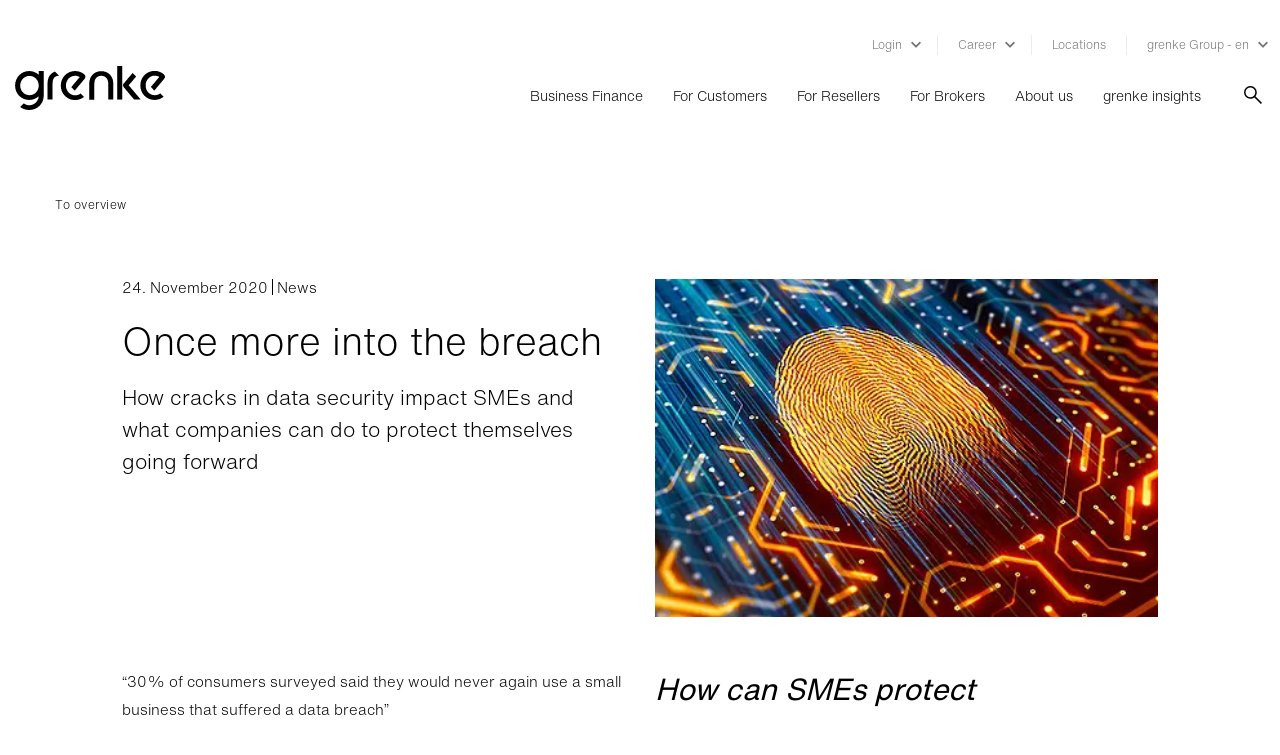

--- FILE ---
content_type: text/html;charset=UTF-8
request_url: https://www.grenke.co.uk/grenke-insights/news/2020/once-more-into-the-breach/
body_size: 11215
content:






<!doctype html>

<html data-lang="en"
      lang="en-gb"
      prefix="og: http://ogp.me/ns#" xmlns="http://www.w3.org/1999/xhtml">
<head>
    <meta charset="utf-8">
<script src='/webfiles/1768389733596/js/inline-scripts/google/tag-manager.js'></script>
    <link rel="preconnect" href="https://grenke.containers.piwik.pro">
    <link rel="preconnect" href="https://grenke.piwik.pro">
    <link rel="preconnect" href="https://myprivacy.my.onetrust.eu">
<link rel="preconnect" href="https://aps.grenke.com">
<link rel="preconnect" href="https://media.grenke.com">    <link rel="preload" as="style" href="/webfiles/1768389733596/dist/main.bundle.css">
    <link rel="preload" as="image"
          href="/webfiles/1768389733596/dist/images/logos/grenke-logo-black.svg">
<link rel="preload" as="image"
      href="/webfiles/1768389733596/dist/images/legacy/v2/icons/GRENKE_Icon_sign_arrow-down.svg">
<link rel="preload" as="image" href="/webfiles/1768389733596/de/grenke/website/medias/icons/search.png">
<link rel="preload" href="/webfiles/1768389733596/dist/fonts/HelveticaNowText-Light.otf" as="font"
      type="font/otf" crossorigin="anonymous">
<link rel="preload" href="/webfiles/1768389733596/dist/fonts/HelveticaNowText-Regular.otf" as="font"
      type="font/otf" crossorigin="anonymous">



    <script src='/webfiles/1768389733596/js/inline-scripts/onetrust/onetrust-mainScript.js'
            id="oneTrustScript-props"
            data-domainScript="003ae500-ca44-4c05-b5cc-57ed203049fe"
            data-nonce="A90568B831C0E094345DEDBE79B32265">
    </script>
<meta property="og:type" content="article"/>
<meta property="og:title" content="Once more into the breach"/>
<meta property="og:description" content="How cracks in data security impact SMEs and what companies can do to protect themselves going forward"/>
<title>grenke - Once more into the breach</title>
<meta name="description" content="news"/>
<meta property="og:image" content="/cdn-cgi/image/width=576,format=auto,quality=60,sharpen=1/a/original/gallery/12428/files/original/b8209838c9c44a44a8052ccc4bb0823d.jpg"/>
<link rel="stylesheet" href="/webfiles/1768389733596/dist/main.bundle.css" type="text/css"/>
<script defer="" src="/webfiles/1768389733596/dist/main.vendor.bundle.js"></script>
<script defer="" src="/webfiles/1768389733596/dist/main.bundle.js"></script>



<meta name="viewport" content="width=device-width, initial-scale=1, maximum-scale=1, user-scalable=yes">
    <link rel="apple-touch-icon" sizes="57x57"
          href="/webfiles/1768389733596/dist/images/legacy/v2/favicons/apple-icon-57x57.ico">
    <link rel="apple-touch-icon" sizes="72x72"
          href="/webfiles/1768389733596/dist/images/legacy/v2/favicons/apple-icon-72x72.ico">
    <link rel="apple-touch-icon" sizes="76x76"
          href="/webfiles/1768389733596/dist/images/legacy/v2/favicons/apple-icon-76x76.ico">
    <link rel="apple-touch-icon" sizes="114x114"
          href="/webfiles/1768389733596/dist/images/legacy/v2/favicons/apple-icon-114x114.ico">
    <link rel="apple-touch-icon" sizes="120x120"
          href="/webfiles/1768389733596/dist/images/legacy/v2/favicons/apple-icon-120x120.ico">
    <link rel="apple-touch-icon" sizes="144x144"
          href="/webfiles/1768389733596/dist/images/legacy/v2/favicons/apple-icon-144x144.ico">
    <link rel="apple-touch-icon" sizes="152x152"
          href="/webfiles/1768389733596/dist/images/legacy/v2/favicons/apple-icon-152x152.ico">
    <link rel="apple-touch-icon" sizes="180x180"
          href="/webfiles/1768389733596/dist/images/legacy/v2/favicons/apple-icon-180x180.ico">

    <link rel="shortcut icon" href="/webfiles/1768389733596/dist/images/legacy/v2/favicons/android-icon-192x192.ico"
          sizes="192x192">
    <link rel="shortcut icon" href="/webfiles/1768389733596/dist/images/legacy/v2/favicons/favicon-32x32.ico"
          sizes="32x32">
    <link rel="shortcut icon" href="/webfiles/1768389733596/dist/images/legacy/v2/favicons/favicon-96x96.ico"
          sizes="96x96">
    <link rel="icon" href="/webfiles/1768389733596/dist/images/legacy/v2/favicons/favicon-32x32.ico"
          type="image/x-icon">

    <meta name="msapplication-wide144x144logo"
          content="/webfiles/1768389733596/dist/images/legacy/v2/favicons/ms-icon-144x144.ico">



<script
        id="base-export-backend-properties-props"
        data-backend_properties='{
        "environment": "prod",
        "locale": "en_GB",
        "country": "gb"
    }'
        src='/webfiles/1768389733596/js/inline-scripts/abstractpages/base-export-backend-properties.js'>
</script>
        <!-- Generated canonical path -->
        <link rel="canonical" href="https://www.grenke.co.uk/grenke-insights/news/2020/once-more-into-the-breach/"/>

            <link rel="alternate" hreflang="en-GB" href="https://www.grenke.co.uk/grenke-insights/news/2020/once-more-into-the-breach/">
    <link rel="stylesheet" href='/webfiles/1768389733596/de/grenke/website/public/inline-styles/base-layout.css'>
    <noscript>
        <link rel="stylesheet"
              href='/webfiles/1768389733596/de/grenke/website/public/inline-styles/base-layout-noscript.css'>
    </noscript>
</head>

































<body id="newspage" lang="en-gb">
<!-- Google Tag Manager (noscript) -->
<noscript>
    <iframe src="https://www.googletagmanager.com/ns.html?id=GTM-KC9VQ99S"
            height="0" width="0" class="gtm-hide"></iframe>
</noscript>
<!-- End Google Tag Manager (noscript) -->

    <!-- Start Piwik PRO Tag Manager code -->
    <script id="piwik-loader-script" src='/webfiles/1768389733596/js/inline-scripts/piwik/piwik.js'
            data-piwikid="531510a3-61fe-4534-9747-0d7780dc1d20" data-nonce="C42664ADFB0FD5335795935382FA4D5C"></script>
    <noscript>
        <iframe src="//grenke.containers.piwik.pro/531510a3-61fe-4534-9747-0d7780dc1d20/noscript.html" height="0" width="0"
                class="d-none invisible"></iframe>
    </noscript>
    <!-- End Piwik PRO Tag Manager code -->

<div class="body-wrapper">
































    <header>
    <div class="container-fluid navigation-box" data-search-url="/searchresults/">
        <div class="row">
            <div class="container">
    <div class="row">
    <div class="meta col d-none d-lg-flex justify-content-lg-end">
        <div class="navigation-meta d-flex">
    <div class="none-appearance desktop meta-nav-item" data-meta-dropdown-id="0">

<span class="nolink-dropdown">Login</span>
<span class="meta-nav-separator dropdown"></span>    <div class="desktop position-fixed meta-flyout-container" data-meta-dropdown-id="0" data-height="">
        <div class="container padding-box meta-flyout-content">
            <div class="flyout position-relative w-100">
                        <div class="meta-flyout-headline">
                            <p>Leasing</p>
                        </div>
                            <div class="meta-flyout-button">
        <div class="btn-box">
            <a class="btn btn-lock btn-dark" target="_blank" href="https://login.grenke.net/index.php?id=411">
                <div class="btn-txt position-relative">
                    <span class="use-hyphens">Customer Portal</span>
                    <div class="btn-icon ">
        <div class="lock"></div>
                    </div>
                </div>
            </a>
        </div>
                            </div>
                            <div class="meta-flyout-button">
        <div class="btn-box">
            <a class="btn btn-lock btn-dark" target="_blank" href="https://partner.grenkeonline.com/en-GB/">
                <div class="btn-txt position-relative">
                    <span class="use-hyphens">Partner Portal</span>
                    <div class="btn-icon ">
        <div class="lock"></div>
                    </div>
                </div>
            </a>
        </div>
                            </div>
                        <div class="meta-flyout-headline">
                            <p>Factoring</p>
                        </div>
                            <div class="meta-flyout-button">
        <div class="btn-box">
            <a class="btn btn-lock btn-dark" target="_blank" href="https://factoring.grenkeonline.com/?language=en">
                <div class="btn-txt position-relative">
                    <span class="use-hyphens">Customer Portal</span>
                    <div class="btn-icon ">
        <div class="lock"></div>
                    </div>
                </div>
            </a>
        </div>
                            </div>
            </div>
        </div>
    </div>
    </div>
    <div class="none-appearance desktop meta-nav-item" data-meta-dropdown-id="1">

<span class="nolink-dropdown">Career</span>
<span class="meta-nav-separator dropdown"></span>    <div class="desktop position-fixed meta-flyout-container" data-meta-dropdown-id="1" data-height="">
        <div class="container padding-box meta-flyout-content">
            <div class="flyout position-relative w-100">
                        <div class="meta-flyout-button">
    <div class="btn-box btn-menu-link">
        <a class="btn btn-dark btn-tertiary btn-main-menu" href="/career/working-at-grenke/">
            <div class="btn-txt position-relative">
                <span class="btn-icon">
        <div class="tertiary"></div>
                </span>
<span class="btn-caption use-hyphens">Working at grenke                </span>
            </div>
        </a>
    </div>
                        </div>
                        <div class="meta-flyout-button">
    <div class="btn-box btn-menu-link">
        <a class="btn btn-dark btn-tertiary btn-main-menu" href="/career/working-at-grenke/vacancies/">
            <div class="btn-txt position-relative">
                <span class="btn-icon">
        <div class="tertiary"></div>
                </span>
<span class="btn-caption use-hyphens">Our opportunities                </span>
            </div>
        </a>
    </div>
                        </div>
                        <div class="meta-flyout-button">
        <div class="btn-box">
            <a class="btn btn-lock btn-dark" target="_blank" href="https://www.linkedin.com/company/grenke-uk?originalSubdomain=uk">
                <div class="btn-txt position-relative">
                    <span class="use-hyphens">LinkedIn Vacancies</span>
                    <div class="btn-icon ">
        <div class="lock"></div>
                    </div>
                </div>
            </a>
        </div>
                        </div>
            </div>
        </div>
    </div>
    </div>
    <div class="none-appearance desktop meta-nav-item">

<a class="copy" href="/locations/" target="_self">Locations</a>
<span class="meta-nav-separator"></span>    </div>
    <div class="none-appearance desktop meta-nav-item" data-meta-dropdown-id="3">

<span class="nolink-dropdown">grenke Group - en</span>
<span class="meta-nav-dropdown"></span>    <div class="desktop position-fixed meta-flyout-container" data-meta-dropdown-id="3" data-height="">
        <div class="container padding-box meta-flyout-content">
            <div class="flyout position-relative w-100">
                        <div class="meta-flyout-button">
        <div class="btn-box">
            <a class="btn btn-primary btn-dark" target="_blank" href="https://www.grenke.com/en/">
                <div class="btn-txt position-relative">
                    <span class="use-hyphens">grenke Group</span>
                    <div class="btn-icon ">
        <div class="primary"></div>
                    </div>
                </div>
            </a>
        </div>
                        </div>
                        <div class="meta-flyout-button">
        <div class="btn-box">
            <a class="btn btn-primary btn-dark" target="_blank" href="https://www.grenke.com/en/investor-relations">
                <div class="btn-txt position-relative">
                    <span class="use-hyphens">Investor Relations</span>
                    <div class="btn-icon ">
        <div class="primary"></div>
                    </div>
                </div>
            </a>
        </div>
                        </div>
            </div>
        </div>
    </div>
    </div>
        </div>
    </div>
    </div>
    <div class="row">
        <nav class="navigation-main col">
            <div class="d-flex justify-content-between h-100 js-mobile-container">
                <div class="navigation-grenke-logo js-absolute-logo d-flex">
                    <a class="logo-link d-block" href="https://www.grenke.co.uk"></a>
                </div>
                <div class="navigation d-flex  align-self-lg-center">
                    <!-- display UNERNEHMEN KARRIERE ...-->
                    <div class="navigation-list d-none d-lg-flex">
                            <a href="#"
                               class="navigation-list-item position-relative" data-item-name="businessfinance">
                                Business Finance
                            </a>
                            <a href="#"
                               class="navigation-list-item position-relative" data-item-name="forcustomers">
                                For Customers
                            </a>
                            <a href="#"
                               class="navigation-list-item position-relative" data-item-name="forresellers">
                                For Resellers
                            </a>
                            <a href="#"
                               class="navigation-list-item position-relative" data-item-name="forbrokers">
                                For Brokers
                            </a>
                            <a href="#"
                               class="navigation-list-item position-relative" data-item-name="aboutus">
                                About us
                            </a>
                            <a href="#"
                               class="navigation-list-item position-relative" data-item-name="grenkeinsights">
                                grenke insights
                            </a>
                    </div>
                    <button class="none-appearance search desktop d-none d-lg-block"></button>
                    <button class="none-appearance search mobile d-lg-none"></button>
                        <div class="burger-menu-container d-flex align-items-center justify-content-center d-lg-none">
                            <div class="burger-menu position-relative">
                                <div class="start"></div>
                                <div class="center"></div>
                                <div class="end"></div>
                            </div>
                        </div>
                </div>
            </div>
        </nav>
    </div>
    <div class="row">
        <div class="mobile-wrapper d-lg-none">
            <div class="position-relative">
                <div class="mobile navigation-list col">
                            <a href="#"
                               class="navigation-list-item d-block">
                                Business Finance
                            </a>
                            <div class="mobile dropdown-navigation">
                                <div class="col-12 menu-items">
                                    <div class="row">
                                        <div class="col-12">
                                                    <div class="item-box-content  first">
    <div class="btn-box btn-menu-link">
        <a class="btn btn-dark btn-tertiary btn-main-menu" href="https://www.grenke.co.uk/equipment-finance/">
            <div class="btn-txt position-relative">
                <span class="btn-icon">
        <div class="tertiary"></div>
                </span>
<span class="btn-caption use-hyphens"><b>Equipment Finance</b>                </span>
            </div>
        </a>
    </div>
    <div class="btn-box btn-menu-item-link ">
        <a class="btn btn-text-link" href="#" >
            <div class="btn-txt position-relative">
                <span class="btn-caption use-hyphens copy"></span>
            </div>
        </a>
    </div>
                                                    </div>
                                                    <div class="item-box-content  ">
    <div class="btn-box btn-menu-link">
        <a class="btn btn-dark btn-tertiary btn-main-menu" href="https://www.grenke.co.uk/factoring/">
            <div class="btn-txt position-relative">
                <span class="btn-icon">
        <div class="tertiary"></div>
                </span>
<span class="btn-caption use-hyphens"><b>Invoice Finance</b>                </span>
            </div>
        </a>
    </div>
    <div class="btn-box btn-menu-item-link ">
        <a class="btn btn-text-link" href="#" >
            <div class="btn-txt position-relative">
                <span class="btn-caption use-hyphens copy"></span>
            </div>
        </a>
    </div>
                                                    </div>
                                                    <div class="item-box-content  ">
    <div class="btn-box btn-menu-link">
        <a class="btn btn-dark btn-tertiary btn-main-menu" href="https://www.grenke.co.uk/supplier-finance/">
            <div class="btn-txt position-relative">
                <span class="btn-icon">
        <div class="tertiary"></div>
                </span>
<span class="btn-caption use-hyphens"><b>Supplier Finance</b>                </span>
            </div>
        </a>
    </div>
    <div class="btn-box btn-menu-item-link ">
        <a class="btn btn-text-link" href="#" >
            <div class="btn-txt position-relative">
                <span class="btn-caption use-hyphens copy"></span>
            </div>
        </a>
    </div>
                                                    </div>
                                        </div>
                                    </div>
                                </div>
                            </div>
                            <a href="#"
                               class="navigation-list-item d-block">
                                For Customers
                            </a>
                            <div class="mobile dropdown-navigation">
                                <div class="col-12 menu-items">
                                    <div class="row">
                                        <div class="col-12">
                                                    <div class="item-box-content  first">
                                                                <p class="header-navigation-headline">Equipment Finance</p>
                                                                <div class="item-box-content h-100">
    <div class="btn-box btn-menu-item-link ">
        <a class="btn btn-text-link" href="https://www.grenke.co.uk/customercare/" >
            <div class="btn-txt position-relative">
                <span class="btn-caption use-hyphens copy">Customer Care</span>
            </div>
        </a>
    </div>
    <div class="btn-box btn-menu-item-link ">
        <a class="btn btn-text-link" href="https://www.grenke.co.uk/customercare/equipment-protection/" >
            <div class="btn-txt position-relative">
                <span class="btn-caption use-hyphens copy">Equipment Protection</span>
            </div>
        </a>
    </div>
    <div class="btn-box btn-menu-item-link ">
        <a class="btn btn-text-link" href="https://www.grenke.co.uk/customercare/payments/" >
            <div class="btn-txt position-relative">
                <span class="btn-caption use-hyphens copy">Accessing your Invoices</span>
            </div>
        </a>
    </div>
    <div class="btn-box btn-menu-item-link ">
        <a class="btn btn-text-link" href="https://customerportal.grenke.net/index.php?id=411" target="_blank">
            <div class="btn-txt position-relative">
                <span class="btn-caption use-hyphens copy">Customer Portal</span>
            </div>
        </a>
    </div>
                                                                </div>
                                                    </div>
                                                    <div class="item-box-content  ">
                                                                <p class="header-navigation-headline">Invoice Finance</p>
                                                                <div class="item-box-content h-100">
    <div class="btn-box btn-menu-item-link ">
        <a class="btn btn-text-link" href="https://factoring.grenkeonline.com/?language=en" target="_blank">
            <div class="btn-txt position-relative">
                <span class="btn-caption use-hyphens copy">Customer Portal</span>
            </div>
        </a>
    </div>
                                                                </div>
                                                    </div>
                                        </div>
                                    </div>
                                </div>
                            </div>
                            <a href="#"
                               class="navigation-list-item d-block">
                                For Resellers
                            </a>
                            <div class="mobile dropdown-navigation">
                                <div class="col-12 menu-items">
                                    <div class="row">
                                        <div class="col-12">
                                                    <div class="item-box-content  first">
                                                                <p class="header-navigation-headline"></p>
                                                                <div class="item-box-content h-100">
    <div class="btn-box btn-menu-item-link ">
        <a class="btn btn-text-link" href="https://www.grenke.co.uk/contact/" >
            <div class="btn-txt position-relative">
                <span class="btn-caption use-hyphens copy">Become a Reseller</span>
            </div>
        </a>
    </div>
    <div class="btn-box btn-menu-item-link ">
        <a class="btn btn-text-link" href="https://www.grenke.co.uk/for-resellers/reseller-benefits/" >
            <div class="btn-txt position-relative">
                <span class="btn-caption use-hyphens copy">Benefits for Resellers</span>
            </div>
        </a>
    </div>
    <div class="btn-box btn-menu-item-link ">
        <a class="btn btn-text-link" href="https://www.grenke.co.uk/for-resellers/manufacturers/" >
            <div class="btn-txt position-relative">
                <span class="btn-caption use-hyphens copy">Working with Manufacturers</span>
            </div>
        </a>
    </div>
                                                                </div>
                                                    </div>
                                                    <div class="item-box-content  ">
                                                                <p class="header-navigation-headline"></p>
                                                                <div class="item-box-content h-100">
    <div class="btn-box btn-menu-item-link ">
        <a class="btn btn-text-link" href="https://www.grenke.co.uk/for-resellers/sell-more/" >
            <div class="btn-txt position-relative">
                <span class="btn-caption use-hyphens copy">Sell More with grenke</span>
            </div>
        </a>
    </div>
    <div class="btn-box btn-menu-item-link ">
        <a class="btn btn-text-link" href="https://www.grenke.co.uk/reseller-toolbox/" >
            <div class="btn-txt position-relative">
                <span class="btn-caption use-hyphens copy">Reseller Toolbox</span>
            </div>
        </a>
    </div>
    <div class="btn-box btn-menu-item-link ">
        <a class="btn btn-text-link" href="https://partner.grenkeonline.com/en-GB/" target="_blank">
            <div class="btn-txt position-relative">
                <span class="btn-caption use-hyphens copy">Partner Portal</span>
            </div>
        </a>
    </div>
                                                                </div>
                                                    </div>
                                        </div>
                                    </div>
                                </div>
                            </div>
                            <a href="#"
                               class="navigation-list-item d-block">
                                For Brokers
                            </a>
                            <div class="mobile dropdown-navigation">
                                <div class="col-12 menu-items">
                                    <div class="row">
                                        <div class="col-12">
                                                    <div class="item-box-content  first">
                                                                <p class="header-navigation-headline">Equipment Finance</p>
                                                                <div class="item-box-content h-100">
    <div class="btn-box btn-menu-item-link ">
        <a class="btn btn-text-link" href="https://www.grenke.co.uk/for-resellers/broker-benefits/" >
            <div class="btn-txt position-relative">
                <span class="btn-caption use-hyphens copy">Benefits for Brokers</span>
            </div>
        </a>
    </div>
                                                                </div>
                                                    </div>
                                                    <div class="item-box-content  ">
                                                                <p class="header-navigation-headline">Invoice Finance</p>
                                                                <div class="item-box-content h-100">
    <div class="btn-box btn-menu-item-link ">
        <a class="btn btn-text-link" href="https://www.grenke.co.uk/introducerpack/" >
            <div class="btn-txt position-relative">
                <span class="btn-caption use-hyphens copy">Introducer Pack</span>
            </div>
        </a>
    </div>
                                                                </div>
                                                    </div>
                                        </div>
                                    </div>
                                </div>
                            </div>
                            <a href="#"
                               class="navigation-list-item d-block">
                                About us
                            </a>
                            <div class="mobile dropdown-navigation">
                                <div class="col-12 menu-items">
                                    <div class="row">
                                        <div class="col-12">
                                                    <div class="item-box-content  first">
                                                                <p class="header-navigation-headline"></p>
                                                                <div class="item-box-content h-100">
    <div class="btn-box btn-menu-item-link ">
        <a class="btn btn-text-link" href="https://www.grenke.co.uk/company/grenke-uk/" >
            <div class="btn-txt position-relative">
                <span class="btn-caption use-hyphens copy">grenke in the UK</span>
            </div>
        </a>
    </div>
    <div class="btn-box btn-menu-item-link ">
        <a class="btn btn-text-link" href="https://www.grenke.co.uk/company/grenke-uk/business-finance/" >
            <div class="btn-txt position-relative">
                <span class="btn-caption use-hyphens copy">What We Do</span>
            </div>
        </a>
    </div>
    <div class="btn-box btn-menu-item-link ">
        <a class="btn btn-text-link" href="https://www.grenke.co.uk/company/grenke-uk/our-team/" >
            <div class="btn-txt position-relative">
                <span class="btn-caption use-hyphens copy">Our Team</span>
            </div>
        </a>
    </div>
    <div class="btn-box btn-menu-item-link ">
        <a class="btn btn-text-link" href="https://www.grenke.co.uk/company/grenke-uk/history/" >
            <div class="btn-txt position-relative">
                <span class="btn-caption use-hyphens copy">History</span>
            </div>
        </a>
    </div>
                                                                </div>
                                                    </div>
                                                    <div class="item-box-content  ">
                                                                <p class="header-navigation-headline"></p>
                                                                <div class="item-box-content h-100">
    <div class="btn-box btn-menu-item-link ">
        <a class="btn btn-text-link" href="https://www.grenke.co.uk/company/grenke-uk/corporate-social-responsibility/" >
            <div class="btn-txt position-relative">
                <span class="btn-caption use-hyphens copy">Our Responsibility</span>
            </div>
        </a>
    </div>
    <div class="btn-box btn-menu-item-link ">
        <a class="btn btn-text-link" href="https://www.grenke.co.uk/company/grenke-uk/governance/" >
            <div class="btn-txt position-relative">
                <span class="btn-caption use-hyphens copy">Governance</span>
            </div>
        </a>
    </div>
    <div class="btn-box btn-menu-item-link ">
        <a class="btn btn-text-link" href="https://www.grenke.co.uk/company/grenke-uk/networks/" >
            <div class="btn-txt position-relative">
                <span class="btn-caption use-hyphens copy">Networks</span>
            </div>
        </a>
    </div>
    <div class="btn-box btn-menu-item-link ">
        <a class="btn btn-text-link" href="https://www.grenke.co.uk/company/grenke-uk/awards-and-certificates/" >
            <div class="btn-txt position-relative">
                <span class="btn-caption use-hyphens copy">Certificates & Awards</span>
            </div>
        </a>
    </div>
                                                                </div>
                                                    </div>
                                        </div>
                                    </div>
                                </div>
                            </div>
                            <a href="#"
                               class="navigation-list-item d-block">
                                grenke insights
                            </a>
                            <div class="mobile dropdown-navigation">
                                <div class="col-12 menu-items">
                                    <div class="row">
                                        <div class="col-12">
                                                    <div class="item-box-content  first">
                                                                <p class="header-navigation-headline"></p>
                                                                <div class="item-box-content h-100">
    <div class="btn-box btn-menu-item-link ">
        <a class="btn btn-text-link" href="https://www.grenke.co.uk/grenke-insights/news/" >
            <div class="btn-txt position-relative">
                <span class="btn-caption use-hyphens copy">News</span>
            </div>
        </a>
    </div>
    <div class="btn-box btn-menu-item-link ">
        <a class="btn btn-text-link" href="https://www.grenke.co.uk/grenke-insights/press-and-media/" >
            <div class="btn-txt position-relative">
                <span class="btn-caption use-hyphens copy">Press & Media</span>
            </div>
        </a>
    </div>
    <div class="btn-box btn-menu-item-link ">
        <a class="btn btn-text-link" href="https://www.grenke.co.uk/grenke-insights/events/" >
            <div class="btn-txt position-relative">
                <span class="btn-caption use-hyphens copy">Events</span>
            </div>
        </a>
    </div>
                                                                </div>
                                                    </div>
                                        </div>
                                    </div>
                                </div>
                            </div>
                </div>
    <div class="mobile navigation-meta col">
                    <button class="none-appearance meta-nav-item ">Login</button>
                    <div class="mobile dropdown-navigation">
                            <div class="col-12 menu-items tertiary">
                                <div class="row">
                                    <div class="col-12 col-sm-6">
                                                <div class="meta-mobile-headline">
                                                    <p>Leasing</p>
                                                </div>
                                                    <div class="meta-mobile-button">
        <div class="btn-box">
            <a class="btn btn-lock btn-dark" target="_blank" href="https://login.grenke.net/index.php?id=411">
                <div class="btn-txt position-relative">
                    <span class="use-hyphens">Customer Portal</span>
                    <div class="btn-icon ">
        <div class="lock"></div>
                    </div>
                </div>
            </a>
        </div>
                                                    </div>
                                                    <div class="meta-mobile-button">
        <div class="btn-box">
            <a class="btn btn-lock btn-dark" target="_blank" href="https://partner.grenkeonline.com/en-GB/">
                <div class="btn-txt position-relative">
                    <span class="use-hyphens">Partner Portal</span>
                    <div class="btn-icon ">
        <div class="lock"></div>
                    </div>
                </div>
            </a>
        </div>
                                                    </div>
                                                <div class="meta-mobile-headline">
                                                    <p>Factoring</p>
                                                </div>
                                                    <div class="meta-mobile-button">
        <div class="btn-box">
            <a class="btn btn-lock btn-dark" target="_blank" href="https://factoring.grenkeonline.com/?language=en">
                <div class="btn-txt position-relative">
                    <span class="use-hyphens">Customer Portal</span>
                    <div class="btn-icon ">
        <div class="lock"></div>
                    </div>
                </div>
            </a>
        </div>
                                                    </div>
                                    </div>
                                </div>
                            </div>
                    </div>
                    <button class="none-appearance meta-nav-item ">Career</button>
                    <div class="mobile dropdown-navigation">
                            <div class="col-12 menu-items ">
                                <div class="row">
                                    <div class="col-12 col-sm-6">
                                                <div class="meta-mobile-button">
    <div class="btn-box btn-menu-link">
        <a class="btn btn-dark btn-tertiary btn-main-menu" href="/career/working-at-grenke/">
            <div class="btn-txt position-relative">
                <span class="btn-icon">
        <div class="tertiary"></div>
                </span>
<span class="btn-caption use-hyphens">Working at grenke                </span>
            </div>
        </a>
    </div>
                                                </div>
                                                <div class="meta-mobile-button">
    <div class="btn-box btn-menu-link">
        <a class="btn btn-dark btn-tertiary btn-main-menu" href="/career/working-at-grenke/vacancies/">
            <div class="btn-txt position-relative">
                <span class="btn-icon">
        <div class="tertiary"></div>
                </span>
<span class="btn-caption use-hyphens">Our opportunities                </span>
            </div>
        </a>
    </div>
                                                </div>
                                                <div class="meta-mobile-button">
        <div class="btn-box">
            <a class="btn btn-lock btn-dark" target="_blank" href="https://www.linkedin.com/company/grenke-uk?originalSubdomain=uk">
                <div class="btn-txt position-relative">
                    <span class="use-hyphens">LinkedIn Vacancies</span>
                    <div class="btn-icon ">
        <div class="lock"></div>
                    </div>
                </div>
            </a>
        </div>
                                                </div>
                                    </div>
                                </div>
                            </div>
                    </div>
                    <a class="language-select d-flex meta-nav-item "
                       href="/locations/" target="_self">
                        Locations
                    </a>
                    <button class="none-appearance meta-nav-item last-item">grenke Group - en</button>
                    <div class="mobile dropdown-navigation">
                            <div class="col-12 menu-items ">
                                <div class="row">
                                    <div class="col-12 col-sm-6">
                                                <div class="meta-mobile-button">
        <div class="btn-box">
            <a class="btn btn-lock btn-dark" target="_blank" href="https://www.grenke.com/en/">
                <div class="btn-txt position-relative">
                    <span class="use-hyphens">grenke Group</span>
                    <div class="btn-icon ">
        <div class="lock"></div>
                    </div>
                </div>
            </a>
        </div>
                                                </div>
                                                <div class="meta-mobile-button">
        <div class="btn-box">
            <a class="btn btn-lock btn-dark" target="_blank" href="https://www.grenke.com/en/investor-relations">
                <div class="btn-txt position-relative">
                    <span class="use-hyphens">Investor Relations</span>
                    <div class="btn-icon ">
        <div class="lock"></div>
                    </div>
                </div>
            </a>
        </div>
                                                </div>
                                    </div>
                                </div>
                            </div>
                    </div>

    </div>
            </div>
        </div>
    </div>
            </div>
        </div>



    </div>
    <div class="container-fluid position-fixed sticky-box js-scroll-up-visible navigation-transition">
        <div class="row">
            <div class="container">
                <div class="row">
    <div class="meta col d-none d-lg-flex justify-content-lg-end">
        <div class="navigation-meta d-flex">
    <div class="none-appearance desktop meta-nav-item" data-meta-dropdown-id="0">

<span class="nolink-dropdown">Login</span>
<span class="meta-nav-separator dropdown"></span>    </div>
    <div class="none-appearance desktop meta-nav-item" data-meta-dropdown-id="1">

<span class="nolink-dropdown">Career</span>
<span class="meta-nav-separator dropdown"></span>    </div>
    <div class="none-appearance desktop meta-nav-item">

<a class="copy" href="/locations/" target="_self">Locations</a>
<span class="meta-nav-separator"></span>    </div>
    <div class="none-appearance desktop meta-nav-item" data-meta-dropdown-id="3">

<span class="nolink-dropdown">grenke Group - en</span>
<span class="meta-nav-dropdown"></span>    </div>
        </div>
    </div>
                </div>
                <div class="row">
                    <nav class="navigation-main col">
                        <div class="d-flex justify-content-between h-100 js-mobile-container">
                            <div class="navigation-grenke-logo js-fixed-logo d-flex logo-transition">
                                <a class="logo-link d-block"
                                   href="https://www.grenke.co.uk"></a>
                            </div>
                            <div class="navigation d-flex align-self-lg-center">
                                <!-- sticky nav -->
                                <div class="navigation-list d-none d-lg-flex">
                                        <a href="#"
                                           class="navigation-list-item position-relative" data-item-name="businessfinance">
                                            Business Finance
                                        </a>
                                        <a href="#"
                                           class="navigation-list-item position-relative" data-item-name="forcustomers">
                                            For Customers
                                        </a>
                                        <a href="#"
                                           class="navigation-list-item position-relative" data-item-name="forresellers">
                                            For Resellers
                                        </a>
                                        <a href="#"
                                           class="navigation-list-item position-relative" data-item-name="forbrokers">
                                            For Brokers
                                        </a>
                                        <a href="#"
                                           class="navigation-list-item position-relative" data-item-name="aboutus">
                                            About us
                                        </a>
                                        <a href="#"
                                           class="navigation-list-item position-relative" data-item-name="grenkeinsights">
                                            grenke insights
                                        </a>
                                </div>
                                <button class="none-appearance search desktop d-none d-lg-block"></button>
                                <button class="none-appearance search mobile d-lg-none"></button>
                                    <div class="burger-menu-container d-flex align-items-center justify-content-center d-lg-none">
                                        <div class="burger-menu position-relative">
                                            <div class="start"></div>
                                            <div class="center"></div>
                                            <div class="end"></div>
                                        </div>
                                    </div>
                            </div>
                        </div>
                    </nav>
                </div>
            </div>
        </div>



    </div>
    <div class="flyout-container">
        <div class="container">
            <div class="row">
                <div class="flyout position-relative d-flex flex-wrap">
                    <div class="position-relative btn-close-container d-block">
                        <div class="btn-close position-absolute"></div>
                    </div>
                        <div class="item-box"
                             data-item-box="businessfinance">
        <div class="col-lg">
                <div class="main-btn">
    <div class="btn-box btn-menu-link">
        <a class="btn btn-dark btn-tertiary btn-main-menu" href="https://www.grenke.co.uk/equipment-finance/">
            <div class="btn-txt position-relative">
                <span class="btn-icon">
        <div class="tertiary"></div>
                </span>
<span class="btn-caption use-hyphens"><b>Equipment Finance</b>                </span>
            </div>
        </a>
    </div>
                </div>
    <div class="btn-box btn-menu-item-link ">
        <a class="btn btn-text-link" href="#" >
            <div class="btn-txt position-relative">
                <span class="btn-caption use-hyphens copy"></span>
            </div>
        </a>
    </div>
        </div>
        <div class="col-lg">
                <div class="main-btn">
    <div class="btn-box btn-menu-link">
        <a class="btn btn-dark btn-tertiary btn-main-menu" href="https://www.grenke.co.uk/factoring/">
            <div class="btn-txt position-relative">
                <span class="btn-icon">
        <div class="tertiary"></div>
                </span>
<span class="btn-caption use-hyphens"><b>Invoice Finance</b>                </span>
            </div>
        </a>
    </div>
                </div>
    <div class="btn-box btn-menu-item-link ">
        <a class="btn btn-text-link" href="#" >
            <div class="btn-txt position-relative">
                <span class="btn-caption use-hyphens copy"></span>
            </div>
        </a>
    </div>
        </div>
        <div class="col-lg">
                <div class="main-btn">
    <div class="btn-box btn-menu-link">
        <a class="btn btn-dark btn-tertiary btn-main-menu" href="https://www.grenke.co.uk/supplier-finance/">
            <div class="btn-txt position-relative">
                <span class="btn-icon">
        <div class="tertiary"></div>
                </span>
<span class="btn-caption use-hyphens"><b>Supplier Finance</b>                </span>
            </div>
        </a>
    </div>
                </div>
    <div class="btn-box btn-menu-item-link ">
        <a class="btn btn-text-link" href="#" >
            <div class="btn-txt position-relative">
                <span class="btn-caption use-hyphens copy"></span>
            </div>
        </a>
    </div>
        </div>
                        </div>
                        <div class="item-box"
                             data-item-box="forcustomers">
        <div class="d-flex flex-wrap justify-content-end w-100">
            <div class="button-align-right mb-2 position-absolute show-all-button-container smaller">
                <div class="position-relative d-flex align-content-end align-items-end w-100">
    <div class="btn-box">
        <a class="btn btn-dark btn-tertiary" href="https://www.grenke.co.uk/contact/">
            <div class="btn-txt position-relative">
                    <span class="btn-icon">
        <div class="menu-overview"></div>
                    </span>
                <span class="btn-caption use-hyphens">Contact us</span>
            </div>
        </a>
    </div>
                </div>
            </div>
        </div>
        <div class="col-lg">
                <div class="main-btn">
                        <p class="header-navigation-headline">
                            Equipment Finance
                        </p>
                </div>
    <div class="btn-box btn-menu-item-link ">
        <a class="btn btn-text-link" href="https://www.grenke.co.uk/customercare/" >
            <div class="btn-txt position-relative">
                <span class="btn-caption use-hyphens copy">Customer Care</span>
            </div>
        </a>
    </div>
    <div class="btn-box btn-menu-item-link ">
        <a class="btn btn-text-link" href="https://www.grenke.co.uk/customercare/equipment-protection/" >
            <div class="btn-txt position-relative">
                <span class="btn-caption use-hyphens copy">Equipment Protection</span>
            </div>
        </a>
    </div>
    <div class="btn-box btn-menu-item-link ">
        <a class="btn btn-text-link" href="https://www.grenke.co.uk/customercare/payments/" >
            <div class="btn-txt position-relative">
                <span class="btn-caption use-hyphens copy">Accessing your Invoices</span>
            </div>
        </a>
    </div>
    <div class="btn-box btn-menu-item-link ">
        <a class="btn btn-text-link" href="https://customerportal.grenke.net/index.php?id=411" target="_blank">
            <div class="btn-txt position-relative">
                <span class="btn-caption use-hyphens copy">Customer Portal</span>
            </div>
        </a>
    </div>
        </div>
        <div class="col-lg">
                <div class="main-btn">
                        <p class="header-navigation-headline">
                            Invoice Finance
                        </p>
                </div>
    <div class="btn-box btn-menu-item-link ">
        <a class="btn btn-text-link" href="https://factoring.grenkeonline.com/?language=en" target="_blank">
            <div class="btn-txt position-relative">
                <span class="btn-caption use-hyphens copy">Customer Portal</span>
            </div>
        </a>
    </div>
        </div>
                        </div>
                        <div class="item-box"
                             data-item-box="forresellers">
        <div class="d-flex flex-wrap justify-content-end w-100">
            <div class="button-align-right mb-2 position-absolute show-all-button-container smaller">
                <div class="position-relative d-flex align-content-end align-items-end w-100">
    <div class="btn-box">
        <a class="btn btn-dark btn-tertiary" href="https://www.grenke.co.uk/contact/">
            <div class="btn-txt position-relative">
                    <span class="btn-icon">
        <div class="menu-overview"></div>
                    </span>
                <span class="btn-caption use-hyphens">Contact us</span>
            </div>
        </a>
    </div>
                </div>
            </div>
        </div>
        <div class="col-lg">
                <div class="main-btn">
                        <div class="btn"></div>
                </div>
    <div class="btn-box btn-menu-item-link ">
        <a class="btn btn-text-link" href="https://www.grenke.co.uk/contact/" >
            <div class="btn-txt position-relative">
                <span class="btn-caption use-hyphens copy">Become a Reseller</span>
            </div>
        </a>
    </div>
    <div class="btn-box btn-menu-item-link ">
        <a class="btn btn-text-link" href="https://www.grenke.co.uk/for-resellers/reseller-benefits/" >
            <div class="btn-txt position-relative">
                <span class="btn-caption use-hyphens copy">Benefits for Resellers</span>
            </div>
        </a>
    </div>
    <div class="btn-box btn-menu-item-link ">
        <a class="btn btn-text-link" href="https://www.grenke.co.uk/for-resellers/manufacturers/" >
            <div class="btn-txt position-relative">
                <span class="btn-caption use-hyphens copy">Working with Manufacturers</span>
            </div>
        </a>
    </div>
        </div>
        <div class="col-lg">
                <div class="main-btn">
                        <div class="btn"></div>
                </div>
    <div class="btn-box btn-menu-item-link ">
        <a class="btn btn-text-link" href="https://www.grenke.co.uk/for-resellers/sell-more/" >
            <div class="btn-txt position-relative">
                <span class="btn-caption use-hyphens copy">Sell More with grenke</span>
            </div>
        </a>
    </div>
    <div class="btn-box btn-menu-item-link ">
        <a class="btn btn-text-link" href="https://www.grenke.co.uk/reseller-toolbox/" >
            <div class="btn-txt position-relative">
                <span class="btn-caption use-hyphens copy">Reseller Toolbox</span>
            </div>
        </a>
    </div>
    <div class="btn-box btn-menu-item-link ">
        <a class="btn btn-text-link" href="https://partner.grenkeonline.com/en-GB/" target="_blank">
            <div class="btn-txt position-relative">
                <span class="btn-caption use-hyphens copy">Partner Portal</span>
            </div>
        </a>
    </div>
        </div>
                        </div>
                        <div class="item-box"
                             data-item-box="forbrokers">
        <div class="col-lg">
                <div class="main-btn">
                        <p class="header-navigation-headline">
                            Equipment Finance
                        </p>
                </div>
    <div class="btn-box btn-menu-item-link ">
        <a class="btn btn-text-link" href="https://www.grenke.co.uk/for-resellers/broker-benefits/" >
            <div class="btn-txt position-relative">
                <span class="btn-caption use-hyphens copy">Benefits for Brokers</span>
            </div>
        </a>
    </div>
        </div>
        <div class="col-lg">
                <div class="main-btn">
                        <p class="header-navigation-headline">
                            Invoice Finance
                        </p>
                </div>
    <div class="btn-box btn-menu-item-link ">
        <a class="btn btn-text-link" href="https://www.grenke.co.uk/introducerpack/" >
            <div class="btn-txt position-relative">
                <span class="btn-caption use-hyphens copy">Introducer Pack</span>
            </div>
        </a>
    </div>
        </div>
                        </div>
                        <div class="item-box"
                             data-item-box="aboutus">
        <div class="col-lg">
                <div class="main-btn">
                        <div class="btn"></div>
                </div>
    <div class="btn-box btn-menu-item-link ">
        <a class="btn btn-text-link" href="https://www.grenke.co.uk/company/grenke-uk/" >
            <div class="btn-txt position-relative">
                <span class="btn-caption use-hyphens copy">grenke in the UK</span>
            </div>
        </a>
    </div>
    <div class="btn-box btn-menu-item-link ">
        <a class="btn btn-text-link" href="https://www.grenke.co.uk/company/grenke-uk/business-finance/" >
            <div class="btn-txt position-relative">
                <span class="btn-caption use-hyphens copy">What We Do</span>
            </div>
        </a>
    </div>
    <div class="btn-box btn-menu-item-link ">
        <a class="btn btn-text-link" href="https://www.grenke.co.uk/company/grenke-uk/our-team/" >
            <div class="btn-txt position-relative">
                <span class="btn-caption use-hyphens copy">Our Team</span>
            </div>
        </a>
    </div>
    <div class="btn-box btn-menu-item-link ">
        <a class="btn btn-text-link" href="https://www.grenke.co.uk/company/grenke-uk/history/" >
            <div class="btn-txt position-relative">
                <span class="btn-caption use-hyphens copy">History</span>
            </div>
        </a>
    </div>
        </div>
        <div class="col-lg">
                <div class="main-btn">
                        <div class="btn"></div>
                </div>
    <div class="btn-box btn-menu-item-link ">
        <a class="btn btn-text-link" href="https://www.grenke.co.uk/company/grenke-uk/corporate-social-responsibility/" >
            <div class="btn-txt position-relative">
                <span class="btn-caption use-hyphens copy">Our Responsibility</span>
            </div>
        </a>
    </div>
    <div class="btn-box btn-menu-item-link ">
        <a class="btn btn-text-link" href="https://www.grenke.co.uk/company/grenke-uk/governance/" >
            <div class="btn-txt position-relative">
                <span class="btn-caption use-hyphens copy">Governance</span>
            </div>
        </a>
    </div>
    <div class="btn-box btn-menu-item-link ">
        <a class="btn btn-text-link" href="https://www.grenke.co.uk/company/grenke-uk/networks/" >
            <div class="btn-txt position-relative">
                <span class="btn-caption use-hyphens copy">Networks</span>
            </div>
        </a>
    </div>
    <div class="btn-box btn-menu-item-link ">
        <a class="btn btn-text-link" href="https://www.grenke.co.uk/company/grenke-uk/awards-and-certificates/" >
            <div class="btn-txt position-relative">
                <span class="btn-caption use-hyphens copy">Certificates & Awards</span>
            </div>
        </a>
    </div>
        </div>
                        </div>
                        <div class="item-box"
                             data-item-box="grenkeinsights">
        <div class="col-lg">
                <div class="main-btn">
                        <div class="btn"></div>
                </div>
    <div class="btn-box btn-menu-item-link ">
        <a class="btn btn-text-link" href="https://www.grenke.co.uk/grenke-insights/news/" >
            <div class="btn-txt position-relative">
                <span class="btn-caption use-hyphens copy">News</span>
            </div>
        </a>
    </div>
    <div class="btn-box btn-menu-item-link ">
        <a class="btn btn-text-link" href="https://www.grenke.co.uk/grenke-insights/press-and-media/" >
            <div class="btn-txt position-relative">
                <span class="btn-caption use-hyphens copy">Press & Media</span>
            </div>
        </a>
    </div>
    <div class="btn-box btn-menu-item-link ">
        <a class="btn btn-text-link" href="https://www.grenke.co.uk/grenke-insights/events/" >
            <div class="btn-txt position-relative">
                <span class="btn-caption use-hyphens copy">Events</span>
            </div>
        </a>
    </div>
        </div>
        <div class="col-lg">
                <div class="text-image news-teaser flyout-news-teaser">
                    <div class="row">
    <div class="col-12 handle-d9f696f0-85b1-43bf-987c-5856f21d2f81 navigation-news"
         data-handle="d9f696f0-85b1-43bf-987c-5856f21d2f81">
        <div class="row">
            <div class="img-box col-12">
                <div class="date-box">
                    <p class="date-hero">13</p>
                    <p class="date-sub">
                        Jan 2026
                    </p>
                </div>
                <div class="img-fill">
                    <a href="/grenke-insights/news/2026/local-conversations-real-insight/">
                            <img
                                    src="/cdn-cgi/image/width=390,format=auto,quality=60,sharpen=1/a/original/gallery/12428/files/original/2f5c28a8-7c4b-4d9b-825f-6b0c11be6411.jpg"
                                    class="hide-while-load asset-focus-point"
                                    alt=""
                                    title=""
                                    srcset="
                                        /cdn-cgi/image/width=390,format=auto,quality=60,sharpen=1/a/original/gallery/12428/files/original/2f5c28a8-7c4b-4d9b-825f-6b0c11be6411.jpg   390w,
                                        /cdn-cgi/image/width=576,format=auto,quality=60,sharpen=1/a/original/gallery/12428/files/original/2f5c28a8-7c4b-4d9b-825f-6b0c11be6411.jpg   576w
                                    "
                                    sizes="(max-width: 768px) 390w, 576w"
                                    data-focuspoint="center center"
                            />
                    </a>
                </div>
            </div>
        </div>
        <div class="js-a-holder row flex-1-1-0" data-href="/grenke-insights/news/2026/local-conversations-real-insight/">
            <div class="col-12">
                <div class="w-100">
                    <div class="row h-100">
                        <div class="content-wrapper col-12 h-100 d-flex">
                            <p class="navigation-news-headline">What we’re hearing across the UK SME landscape</p>
                            <div class="copy copy-text">
                                At grenke, we spend a lot of time talking about simplicity, accessibility, and human finance. But those ideas don’t come from a boardroom. They come from conversations (real ones) happening every d...
                            </div>
                            <div class="button-box d-flex justify-content-end">
        <div class="btn-box">
            <a class="btn btn-tertiary btn-dark" target="_self" href="/grenke-insights/news/2026/local-conversations-real-insight/">
                <div class="btn-txt position-relative">
                    <span class="btn-icon ">
        <div class="tertiary"></div>
                    </span>
                    <span class="btn-caption use-hyphens">More information</span>
                </div>
            </a>
        </div>
                            </div>
                        </div>
                    </div>
                </div>
            </div>
        </div>
    </div>
                    </div>
                </div>
        </div>
        <div class="col-lg">
                <div class="text-image news-teaser flyout-news-teaser">
                    <div class="row">
    <div class="col-12 handle-aac5098f-2f6f-4752-900f-071e8bb3a681 navigation-news"
         data-handle="aac5098f-2f6f-4752-900f-071e8bb3a681">
        <div class="row">
            <div class="img-box col-12">
                <div class="date-box">
                    <p class="date-hero">13</p>
                    <p class="date-sub">
                        Jan 2026
                    </p>
                </div>
                <div class="img-fill">
                    <a href="/grenke-insights/news/2026/doing-more-with-less/">
                            <img
                                    src="/cdn-cgi/image/width=390,format=auto,quality=60,sharpen=1/a/original/gallery/12428/files/original/286b06e4-38ae-476a-8f0a-9aceca250023.jpg"
                                    class="hide-while-load asset-focus-point"
                                    alt=""
                                    title=""
                                    srcset="
                                        /cdn-cgi/image/width=390,format=auto,quality=60,sharpen=1/a/original/gallery/12428/files/original/286b06e4-38ae-476a-8f0a-9aceca250023.jpg   390w,
                                        /cdn-cgi/image/width=576,format=auto,quality=60,sharpen=1/a/original/gallery/12428/files/original/286b06e4-38ae-476a-8f0a-9aceca250023.jpg   576w
                                    "
                                    sizes="(max-width: 768px) 390w, 576w"
                                    data-focuspoint="center center"
                            />
                    </a>
                </div>
            </div>
        </div>
        <div class="js-a-holder row flex-1-1-0" data-href="/grenke-insights/news/2026/doing-more-with-less/">
            <div class="col-12">
                <div class="w-100">
                    <div class="row h-100">
                        <div class="content-wrapper col-12 h-100 d-flex">
                            <p class="navigation-news-headline">Doing more with less? 2026 is the year to fund smarter</p>
                            <div class="copy copy-text">
                                January always brings a moment of pause. Not the big reset, more the quiet realisation. For UK SMEs, 2026 is starting with a clear sense that things aren’t suddenly going to get easier. Costs remai...
                            </div>
                            <div class="button-box d-flex justify-content-end">
        <div class="btn-box">
            <a class="btn btn-tertiary btn-dark" target="_self" href="/grenke-insights/news/2026/doing-more-with-less/">
                <div class="btn-txt position-relative">
                    <span class="btn-icon ">
        <div class="tertiary"></div>
                    </span>
                    <span class="btn-caption use-hyphens">More information</span>
                </div>
            </a>
        </div>
                            </div>
                        </div>
                    </div>
                </div>
            </div>
        </div>
    </div>
                    </div>
                </div>
        </div>
                        </div>
                </div>
            </div>
        </div>
    </div>
    <div class="desktop search-flyout-container">
        <div class="container">
            <div class="row">
                <div class="flyout position-relative w-100">
                    <div class="position-relative btn-close-container d-block">
                        <div class="btn-close position-absolute"></div>
                    </div>
                    <div class="search-box">
                        <div class="col-10 offset-1">
                            <form action="/searchresults/" method="get"
                                  class="search-form position-absolute d-block" name="search">
                                <input name="query" type="text" class="search-input"
                                       placeholder="Enter a search term...">
                                <input type="submit" class="search-submit">
                            </form>
                        </div>
                    </div>
                </div>
            </div>
        </div>
    </div>
    <div class="mobile search-flyout-container">
        <div class="container">
            <div class="row">
                <div class="flyout position-relative w-100">
                    <div class="search-box">
                        <div class="col-12">
                            <form action="/searchresults/" method="get"
                                  class="search-form position-relative" name="search">
                                <input name="query" type="text" class="search-input"
                                       placeholder="Enter a search term...">
                                <input type="submit" class="search-submit">
                            </form>
                        </div>
                    </div>
                </div>
            </div>
        </div>
    </div>
    <noscript>
        <div class="bg-grenke-grey-warm notification-banner">
            <div class="container d-flex">
                <div class="icon-info"></div>
                <div class="copy-text copy">You have JavaScript disabled in your browser. To use this website to its full extent, please enable JavaScript.
                </div>
            </div>
        </div>
    </noscript>
    </header>


        <section class="news-detail">
            <div class="container">
                <div class="row to-overview">
                    <div class="col">
        <div class="btn-box">
            <a class="btn btn-tertiary btn-dark" target="_self" href="https://www.grenke.co.uk/grenke-insights/news/">
                <div class="btn-txt position-relative">
                    <span class="btn-icon reverse">
        <div class="tertiary"></div>
                    </span>
                    <span class="btn-caption use-hyphens">To overview</span>
                </div>
            </a>
        </div>
                    </div>
                </div>
                <div class="row article-intro">
                    <div class="col-10 offset-1 col-lg-5 offset-lg-0 order-lg-1 img-container">
                        <div class="image-wrapper img-fill">

                                <img loading="lazy"
                                     src="/cdn-cgi/image/width=576,format=auto,quality=60,sharpen=1/a/original/gallery/12428/files/original/b8209838c9c44a44a8052ccc4bb0823d.jpg"
                                     srcset="
                                        /cdn-cgi/image/width=576,format=auto,quality=60,sharpen=1/a/original/gallery/12428/files/original/b8209838c9c44a44a8052ccc4bb0823d.jpg 576w,
                                        /cdn-cgi/image/width=576,format=auto,quality=60,sharpen=1/a/original/gallery/12428/files/original/b8209838c9c44a44a8052ccc4bb0823d.jpg 768w,
                                        /cdn-cgi/image/width=576,format=auto,quality=60,sharpen=1/a/original/gallery/12428/files/original/b8209838c9c44a44a8052ccc4bb0823d.jpg 992w,
                                        /cdn-cgi/image/width=390,format=auto,quality=60,sharpen=1/a/original/gallery/12428/files/original/b8209838c9c44a44a8052ccc4bb0823d.jpg 1280w,
                                        /cdn-cgi/image/width=576,format=auto,quality=60,sharpen=1/a/original/gallery/12428/files/original/b8209838c9c44a44a8052ccc4bb0823d.jpg 2560w"
                                     sizes="(max-width: 576px) 576px,
                                            (max-width: 768px) 768px,
                                            (max-width: 992px) 992px,
                                            (max-width: 1280px) 1280px,
                                            (min-width: 1281px) 2560px"
                                     alt=""
                                     title=""
                                     class="asset-focus-point"
                                     data-focuspoint="center-center"
                                >
                        </div>
                    </div>
                    <div class="col-10 offset-1 col-lg-5 order-lg-0 intro-text-container">
                        <div class="row meta-container">
                            <div class="col-12 col-sm-2 order-sm-1 d-flex justify-content-end language-select-container">
                                <div class="copy-text copy news-language">
                                </div>
                            </div>
                            <div class="col-12 col-sm-10 order-sm-0 article-meta-container">
                                <div class="copy-text copy news-date">
                                    <span>24. November 2020</span>&nbsp;<span
                                            class="pipe-separator">&nbsp;</span>
                                        <span>News</span>
                                </div>
                            </div>
                        </div>
                        <div class="row text-container">
                            <div class="col-12">
                                <div class="title">
                                    <div class="row">
                                        <div class="col-12">
                                            <h1>Once more into the breach</h1>
                                        </div>
                                    </div>
                                </div>
                                <div class="subtitle">
                                    <div class="row">
                                        <div class="col-12">
                                            <h5>How cracks in data security impact SMEs and what companies can do to protect themselves going forward</h5>
                                        </div>
                                    </div>
                                </div>
                            </div>
                        </div>
                    </div>
                </div>
                <div class="row article-text">
                    <div class="col-10 offset-1">
                        <div class="copy-text copy">
                            <p>“30% of consumers surveyed said they would never again use a small business that suffered a data breach”</p>

<p>Continuing the trend of 2020 being a challenging year, prominent figures including Barack Obama, Bill Gates and Elon Musk had their Twitter accounts hacked into.&nbsp;The perpetrators initially contacted Twitter employees<br />
posing as IT workers. They coerced them into offering up their login details by claiming they were fixing a problem affecting the social network’s internal tools.</p>

<p>Once they gained access, the hackers then sent fraudulent Tweets from these high-profile users’ accounts asking for donations to charities, claiming that the user would then double the amount.</p>

<p>Considered one of the biggest breaches of data security in current times, the scam netted around $118,000 in bitcoin for the hackers as detailed in the <a style="color:blue; text-decoration:underline" href="https://www.natlawreview.com/article/new-york-department-financial-services-issues-report-recent-twitter-hack">The National Law Review</a><strong><sup>1</sup></strong>.</p>

<p><strong><em>Never mind one of the largest companies in the world being breached, how would a crime like this affect an SME?</em></strong></p>

<p>An incident such as this would be alarming for anyone, but for a small-to-medium enterprise, breaches in data security can be especially difficult to recover from.</p>

<p>A report by <a style="color:blue; text-decoration:underline" href="https://www.techrepublic.com/article/how-data-breaches-are-hurting-small-businesses/">TechRepublic</a><strong><sup>2</sup></strong> illustrates just how devastating an impact a data security breach can have.</p>

<p>“Smaller companies often face greater challenges recovering from breaches, both financially and in terms of customer loyalty...&nbsp; Some 30% of consumers surveyed said they would never again use a small business that suffered a data breach,” it states.</p>

<p>&nbsp;</p>

<h3><strong><em>How can SMEs protect themselves?</em></strong></h3>

<p>Small businesses can be targets because they often lack the resources and finances needed to defend themselves against an experienced attacker.</p>

<p>Below are tools that will assist in keeping your company safe:<br />
&nbsp;</p>

<ul>
 <li>Have reliable software in place – this includes firewalls, antivirus software, encryption, and endpoint detection response solutions. It is helpful to invest in a system that you can adjust as your business grows. &nbsp;</li>
 <li>Ensure you have a tight system in place when off-boarding employees – their accounts should be deleted immediately.</li>
 <li>Train your staff. According to a guide here at <a style="color:blue; text-decoration:underline" href="https://businesstoday.co.ke/steps-smes-can-take-to-improve-their-cyber-security/">Business Today</a><strong><sup>3</sup></strong>, companies should “conduct regular training – either through your IT department or through an external consultant who can show them what potential threats look like, and how to be smarter when interacting online.”</li>
 <li>Appoint a managed IT service - they have the experience, staff, and knowledge to recognise major threats.</li>
</ul>

<p>Protecting against cyber-crime has become imperative, but with a 360-degree view of their IT landscape, SMEs can ensure they are safeguarded against harm to protect their business.</p>

<p>What can you implement today?</p>

<p style="text-align:justify">Footnote:</p>

<p>1/DA George, The National Law Review, 22/10/2020<br />
2/L Whitney, TechRepublic, 12/09/2019<br />
3/W Ritson, Business Today, 19/10/2020</p>
                        </div>
                    </div>
                </div>
                    <div class="row button-container">
                        <div class="col-10 offset-1 col-sm-8 col-md-5 col-lg-4 offset-lg-7 col-xl-3 offset-xl-8">
        <div class="btn-box">
            <a class="btn btn-dark btn-primary" target="_self" href="/alwayson/">
                <div class="btn-txt">
                    <span class="use-hyphens ">Connect with our team</span>
                    <span class="btn-icon">
        <div class="primary"></div>
                    </span>
                </div>
            </a>
        </div>
                        </div>
                    </div>
            </div>
        </section>

        <div class="container article-overview">
            <div class="row align-items-end">
                <div class="col-lg-7 offset-sm-1 col-sm-11 col-10 button-align-right">
                    <h2>You might also be interested in</h2>
                </div>
            </div>
        </div>
    <div class="container two-column text-image news-teaser position-relative">
        <div class="row">
    <div class="col-12 col-md-6 d-md-flex flex-column two-column-wrapper handle-d9f696f0-85b1-43bf-987c-5856f21d2f81"
         data-handle="d9f696f0-85b1-43bf-987c-5856f21d2f81">
        <div class="row">
            <div class="img-box col-12 col-sm-10">
                <div class="date-box">
                    <p class="date-hero">13</p>
                    <p class="date-sub">
                        Jan 2026
                    </p>
                </div>
                <div class="img-fill">
                        <img
                                src="/cdn-cgi/image/width=390,format=auto,quality=60,sharpen=1/a/original/gallery/12428/files/original/2f5c28a8-7c4b-4d9b-825f-6b0c11be6411.jpg"
                                class="hide-while-load"
                                alt=""
                                title=""
                                srcset="
                                    /cdn-cgi/image/width=390,format=auto,quality=60,sharpen=1/a/original/gallery/12428/files/original/2f5c28a8-7c4b-4d9b-825f-6b0c11be6411.jpg   390w,
                                    /cdn-cgi/image/width=576,format=auto,quality=60,sharpen=1/a/original/gallery/12428/files/original/2f5c28a8-7c4b-4d9b-825f-6b0c11be6411.jpg   576w
                                "
                                sizes="(max-width: 768px) 390w, 576w"
                        />
                </div>
            </div>
        </div>
        <div class="js-open-article js-a-holder row flex-1-1-0" data-href="/grenke-insights/news/2026/local-conversations-real-insight/"
             data-target="self">
            <div class="content-box col-10 offset-1 offset-sm-2">
                <div class="bg-grenke-grey-warm w-100">
                    <div class="row text-box-container h-100">
                        <div class="content-wrapper col-12 h-100 d-md-flex">
                            <h3 class="dotdotdot">What we’re hearing across the UK SME landscape</h3>
                            <div class="copy copy-text">
                                At grenke, we spend a lot of time talking about simplicity, accessibility, and human finance. But those ideas don’t come from a boardroom. They come from conversations (real ones) happening every d...
                            </div>
                            <div class="row button-box">
                                <div>
        <div class="btn-box">
            <a class="btn btn-tertiary btn-dark" target="_self" href="/grenke-insights/news/2026/local-conversations-real-insight/">
                <div class="btn-txt position-relative">
                    <span class="btn-icon ">
        <div class="tertiary"></div>
                    </span>
                    <span class="btn-caption use-hyphens">More information</span>
                </div>
            </a>
        </div>
                                </div>
                            </div>
                        </div>
                    </div>
                </div>
            </div>
        </div>
    </div>
    <div class="col-12 col-md-6 d-md-flex flex-column two-column-wrapper handle-aac5098f-2f6f-4752-900f-071e8bb3a681"
         data-handle="aac5098f-2f6f-4752-900f-071e8bb3a681">
        <div class="row">
            <div class="img-box col-12 col-sm-10">
                <div class="date-box">
                    <p class="date-hero">13</p>
                    <p class="date-sub">
                        Jan 2026
                    </p>
                </div>
                <div class="img-fill">
                        <img
                                src="/cdn-cgi/image/width=390,format=auto,quality=60,sharpen=1/a/original/gallery/12428/files/original/286b06e4-38ae-476a-8f0a-9aceca250023.jpg"
                                class="hide-while-load"
                                alt=""
                                title=""
                                srcset="
                                    /cdn-cgi/image/width=390,format=auto,quality=60,sharpen=1/a/original/gallery/12428/files/original/286b06e4-38ae-476a-8f0a-9aceca250023.jpg   390w,
                                    /cdn-cgi/image/width=576,format=auto,quality=60,sharpen=1/a/original/gallery/12428/files/original/286b06e4-38ae-476a-8f0a-9aceca250023.jpg   576w
                                "
                                sizes="(max-width: 768px) 390w, 576w"
                        />
                </div>
            </div>
        </div>
        <div class="js-open-article js-a-holder row flex-1-1-0" data-href="/grenke-insights/news/2026/doing-more-with-less/"
             data-target="self">
            <div class="content-box col-10 offset-1 offset-sm-2">
                <div class="bg-grenke-grey-warm w-100">
                    <div class="row text-box-container h-100">
                        <div class="content-wrapper col-12 h-100 d-md-flex">
                            <h3 class="dotdotdot">Doing more with less? 2026 is the year to fund smarter</h3>
                            <div class="copy copy-text">
                                January always brings a moment of pause. Not the big reset, more the quiet realisation. For UK SMEs, 2026 is starting with a clear sense that things aren’t suddenly going to get easier. Costs remai...
                            </div>
                            <div class="row button-box">
                                <div>
        <div class="btn-box">
            <a class="btn btn-tertiary btn-dark" target="_self" href="/grenke-insights/news/2026/doing-more-with-less/">
                <div class="btn-txt position-relative">
                    <span class="btn-icon ">
        <div class="tertiary"></div>
                    </span>
                    <span class="btn-caption use-hyphens">More information</span>
                </div>
            </a>
        </div>
                                </div>
                            </div>
                        </div>
                    </div>
                </div>
            </div>
        </div>
    </div>
        </div>
    </div>










<footer>
    <div class="back-to-top-container container">
        <div class="row justify-content-end">
            <div class="col-auto">
                <button class="none-appearance back-to-top"></button>
            </div>
        </div>
    </div>
    <div class="footer-contact">
        <div class="container">
            <div class="row align-items-center">
                <div class="col-10 offset-1 col-lg-8 offset-lg-0 col-xl-9 footer-contact-headline">
                    <p>Do you have any questions or need help finding the right solution?</p>
                </div>
                <div class="col-10 offset-1 col-sm-8 col-md-5 col-lg-4 offset-lg-0 col-xl-3 footer-contact-button">
        <div class="btn-box">
            <a class="btn btn-secondary btn-dark" target="_self" href="/contact/">
                <div class="btn-txt position-relative">
                    <span class="use-hyphens">Get in touch</span>
                    <div class="btn-icon ">
        <div class="secondary"></div>
                    </div>
                </div>
            </a>
        </div>
                </div>
            </div>
        </div>
    </div>
        <div class="footer-social-media">
            <div class="container">
                <div class="row justify-content-center">
                    <div class="col-10">
                        <div class="row justify-content-center">
    <a class="col-auto d-flex justify-content-center" href="https://www.linkedin.com/company/grenke-leasing-ltd"
       target="_blank">
        <span class="social-media-icon">
            <img loading="lazy" width="38" height="38" alt=""
                 src="/webfiles/1768389733596/de/grenke/website/medias/v2/icons/social-media/linkedin.svg">
        </span>
    </a>
                        </div>
                    </div>
                    <div class="col-12 footer-social-media-spacer">
                            <div class="spacer"></div>
                    </div>
                </div>
            </div>
        </div>
        <div class="footer-navigation">
            <div class="container">
                <div class="row">
    <div class="col-6 col-lg-3 footer-navigation-col">
        <div class="row">
                    <div class="col-12 footer-navigation-headline">
                        <strong>
                            Solutions
                        </strong>
                    </div>
                        <div class="col-12 footer-navigation-item">
        <a class="footer-item-link " href="/solutions/companies/">
            For Companies
        </a>
                        </div>
                        <div class="col-12 footer-navigation-item">
        <a class="footer-item-link " href="/solutions/self-employed/">
            For Self-employed
        </a>
                        </div>
                        <div class="col-12 footer-navigation-item">
        <a class="footer-item-link " href="/solutions/institutions/">
            For Institutions
        </a>
                        </div>
                        <div class="col-12 footer-navigation-item">
        <a class="footer-item-link " href="/solutions/start-ups/">
            For Start-Ups
        </a>
                        </div>
        </div>
    </div>
    <div class="col-6 col-lg-3 footer-navigation-col">
        <div class="row">
                    <div class="col-12 footer-navigation-headline">
                        <strong>
                            About Us
                        </strong>
                    </div>
                        <div class="col-12 footer-navigation-item">
        <a class="footer-item-link " href="/whoiswho/">
            Contact Us
        </a>
                        </div>
                        <div class="col-12 footer-navigation-item">
        <a class="footer-item-link " href="/company/grenke-uk/">
            grenke UK
        </a>
                        </div>
                        <div class="col-12 footer-navigation-item">
        <a class="footer-item-link " href="/company/grenke-uk/history/">
            grenke History
        </a>
                        </div>
                        <div class="col-12 footer-navigation-item">
        <a class="footer-item-link " href="https://www.grenke-group.com/investor-relations" target="_blank">
            Investor Relations
        </a>
                        </div>
                        <div class="col-12 footer-navigation-item">
        <a class="footer-item-link " href="/career/working-at-grenke/">
            Working at grenke
        </a>
                        </div>
        </div>
    </div>
    <div class="col-6 col-lg-3 footer-navigation-col">
        <div class="row">
                    <div class="col-12 footer-navigation-headline">
                        <strong>
                            Good to know
                        </strong>
                    </div>
                        <div class="col-12 footer-navigation-item">
        <a class="footer-item-link " href="/for-resellers/reseller-benefits/">
            For Resellers
        </a>
                        </div>
                        <div class="col-12 footer-navigation-item">
        <a class="footer-item-link " href="/company/grenke-uk/faq-leasing/">
            FAQ Leasing
        </a>
                        </div>
                        <div class="col-12 footer-navigation-item">
        <a class="footer-item-link " href="/company/grenke-uk/faq-factoring/">
            FAQ Factoring
        </a>
                        </div>
                        <div class="col-12 footer-navigation-item">
        <a class="footer-item-link " href="https://www.grenke.com/en/grenke-integrity-line/" target="_blank">
            Whistleblower System
        </a>
                        </div>
        </div>
    </div>
    <div class="col-6 col-lg-3 footer-navigation-col">
        <div class="row">
                    <div class="col-12 footer-navigation-headline">
                        <strong>
                            Media Centre
                        </strong>
                    </div>
                        <div class="col-12 footer-navigation-item">
        <a class="footer-item-link " href="/grenke-insights/events/">
            Events
        </a>
                        </div>
                        <div class="col-12 footer-navigation-item">
        <a class="footer-item-link " href="/grenke-insights/news/">
            News
        </a>
                        </div>
                        <div class="col-12 footer-navigation-item">
        <a class="footer-item-link " href="/grenke-insights/press-and-media/">
            Press and Media
        </a>
                        </div>
        </div>
    </div>
                </div>
            </div>
        </div>
    <div class="footer-meta">
        <div class="container">
            <div class="d-block d-md-flex justify-content-md-between">
        <div class="country-switch" data-toggle="modal" data-target="#countrySwitchModal">
            <img loading="lazy" class="flag"
                 src="/webfiles/1768389733596/de/grenke/website/medias/flags/GB.svg" alt="gbflag">
            <p class="footer-item-link d-inline-block">
                United Kingdom
            </p>
        </div>
                <div class="meta-nav-wrapper">
                    <div class="row justify-content-between">
                        <div class="col-12 col-md-auto footer-meta-col-spacer">
                            <div class="row justify-content-center justify-content-md-end">
                                            <div class="d-flex footer-meta-col ">
        <a class="footer-item-link " href="/legal-notice-leasing/">
            Legal Notice
        </a>
                                            </div>
                                            <div class="d-flex footer-meta-col justify-content-end">
        <a class="footer-item-link " href="/privacy-policy/">
            Privacy Policy
        </a>
                                            </div>
                            </div>
                        </div>
                        <div class="col-12 col-sm-auto footer-meta-col-spacer">
                            <div class="row justify-content-center justify-content-sm-start">
                                        <div class="d-flex footer-meta-col justify-content-end">
        <a class="footer-item-link " href="/complaints-policy/">
            Complaints Policy
        </a>
                                        </div>
                                        <div class="d-flex footer-meta-col">
        <a class="footer-item-link " href="/modern-slavery-act/">
            Modern Slavery Act
        </a>
                                        </div>
                            </div>
                        </div>
                            <div class="col-12 col-md-auto footer-meta-spacer">
                                <div class="spacer"></div>
                            </div>
                        <div class="col-12 col-md-auto d-flex justify-content-center footer-meta-copyright">
                            <p class="footer-copyright">© grenke 2026</p>
                        </div>
                    </div>
                </div>
            </div>
        </div>
    </div>
</footer>

</div>





    <div class="modal fade" id="countrySwitchModal" tabindex="-1" role="dialog"
         aria-labelledby="countrySwitchModalLabel" aria-hidden="true">
        <div class="modal-dialog" role="document">
            <div class="modal-content">
                <div class="modal-header clearfix">
                    <h4 class="modal-title" id="countrySwitchModalLabel">Choose your site</h4>
                    <button type="button" class="close position-relative" data-dismiss="modal" aria-label="Close">
                        <span class="btn-close position-absolute" aria-hidden="true">&nbsp;</span>
                    </button>
                </div>
                <div class="modal-body">
                    <div class="country-container">
                            <div class="headline-container-international column-item column-headline">
                                <p class="column-headline-text">international</p>
                            </div>
    <a class="country-item grid-item column-item international"
       href="https://www.grenke.com/en/">
        <div class="d-flex justify-content-between align-items-center text-container">
            <div class="country-text-container">
                <div class="d-flex align-items-end">
                    <img loading="lazy" class="flag" src="/webfiles/1768389733596/de/grenke/website/medias/flags/GLOBAL.svg" alt="grenke Group flag">
                    <p class="country">
                        GRENKE Group
                    </p>
                </div>
            </div>
            <p class="language">
                English
            </p>
        </div>
    </a>
    <a class="country-item grid-item column-item international"
       href="https://www.grenke.com/de/">
        <div class="d-flex justify-content-between align-items-center text-container">
            <div class="country-text-container">
                <div class="d-flex align-items-end">
                    <img loading="lazy" class="flag" src="/webfiles/1768389733596/de/grenke/website/medias/flags/GLOBAL.svg" alt="grenke Group flag">
                    <p class="country">
                        GRENKE Konzern
                    </p>
                </div>
            </div>
            <p class="language">
                Deutsch
            </p>
        </div>
    </a>
                            <div class="headline-container-contries column-item column-headline">
                                <p class="column-headline-text">Countries</p>
                            </div>
    <a class="country-item grid-item column-item"
       href="https://www.grenke.com.au/">
        <div class="d-flex justify-content-between align-items-center text-container">
            <div class="country-text-container">
                <div class="d-flex align-items-end">
                    <img loading="lazy" class="flag" src="/webfiles/1768389733596/de/grenke/website/medias/flags/AU.svg" alt="au flag">
                    <p class="country">
                        Australia
                    </p>
                </div>
            </div>
            <p class="language">
                English
            </p>
        </div>
    </a>
    <a class="country-item grid-item column-item"
       href="https://www.grenke.be/fr/">
        <div class="d-flex justify-content-between align-items-center text-container">
            <div class="country-text-container">
                <div class="d-flex align-items-end">
                    <img loading="lazy" class="flag" src="/webfiles/1768389733596/de/grenke/website/medias/flags/BE.svg" alt="be flag">
                    <p class="country">
                        Belgique
                    </p>
                </div>
            </div>
            <p class="language">
                Français
            </p>
        </div>
    </a>
    <a class="country-item grid-item column-item"
       href="https://www.grenke.be/nl/">
        <div class="d-flex justify-content-between align-items-center text-container">
            <div class="country-text-container">
                <div class="d-flex align-items-end">
                    <img loading="lazy" class="flag" src="/webfiles/1768389733596/de/grenke/website/medias/flags/BE.svg" alt="be flag">
                    <p class="country">
                        België
                    </p>
                </div>
            </div>
            <p class="language">
                Nederlans
            </p>
        </div>
    </a>
    <a class="country-item grid-item column-item"
       href="https://www.grenke.com.br/">
        <div class="d-flex justify-content-between align-items-center text-container">
            <div class="country-text-container">
                <div class="d-flex align-items-end">
                    <img loading="lazy" class="flag" src="/webfiles/1768389733596/de/grenke/website/medias/flags/BR.svg" alt="br flag">
                    <p class="country">
                        Brasil
                    </p>
                </div>
            </div>
            <p class="language">
                Português
            </p>
        </div>
    </a>
    <a class="country-item grid-item column-item"
       href="https://www.grenke.ca/fr/">
        <div class="d-flex justify-content-between align-items-center text-container">
            <div class="country-text-container">
                <div class="d-flex align-items-end">
                    <img loading="lazy" class="flag" src="/webfiles/1768389733596/de/grenke/website/medias/flags/CA.svg" alt="ca flag">
                    <p class="country">
                        Canada
                    </p>
                </div>
            </div>
            <p class="language">
                Français
            </p>
        </div>
    </a>
    <a class="country-item grid-item column-item"
       href="https://www.grenke.ca/en/">
        <div class="d-flex justify-content-between align-items-center text-container">
            <div class="country-text-container">
                <div class="d-flex align-items-end">
                    <img loading="lazy" class="flag" src="/webfiles/1768389733596/de/grenke/website/medias/flags/CA.svg" alt="ca flag">
                    <p class="country">
                        Canada
                    </p>
                </div>
            </div>
            <p class="language">
                English
            </p>
        </div>
    </a>
    <a class="country-item grid-item column-item"
       href="https://www.grenke.cl/">
        <div class="d-flex justify-content-between align-items-center text-container">
            <div class="country-text-container">
                <div class="d-flex align-items-end">
                    <img loading="lazy" class="flag" src="/webfiles/1768389733596/de/grenke/website/medias/flags/CL.svg" alt="cl flag">
                    <p class="country">
                        Chile
                    </p>
                </div>
            </div>
            <p class="language">
                Español
            </p>
        </div>
    </a>
    <a class="country-item grid-item column-item"
       href="https://www.grenke.dk/">
        <div class="d-flex justify-content-between align-items-center text-container">
            <div class="country-text-container">
                <div class="d-flex align-items-end">
                    <img loading="lazy" class="flag" src="/webfiles/1768389733596/de/grenke/website/medias/flags/DK.svg" alt="dk flag">
                    <p class="country">
                        Danmark
                    </p>
                </div>
            </div>
            <p class="language">
                Dansk
            </p>
        </div>
    </a>
    <a class="country-item grid-item column-item"
       href="https://www.grenke.de/">
        <div class="d-flex justify-content-between align-items-center text-container">
            <div class="country-text-container">
                <div class="d-flex align-items-end">
                    <img loading="lazy" class="flag" src="/webfiles/1768389733596/de/grenke/website/medias/flags/DE.svg" alt="de flag">
                    <p class="country">
                        Deutschland
                    </p>
                </div>
            </div>
            <p class="language">
                Deutsch
            </p>
        </div>
    </a>
    <a class="country-item grid-item column-item"
       href="https://www.grenke.es/">
        <div class="d-flex justify-content-between align-items-center text-container">
            <div class="country-text-container">
                <div class="d-flex align-items-end">
                    <img loading="lazy" class="flag" src="/webfiles/1768389733596/de/grenke/website/medias/flags/ES.svg" alt="es flag">
                    <p class="country">
                        España
                    </p>
                </div>
            </div>
            <p class="language">
                Español
            </p>
        </div>
    </a>
    <a class="country-item grid-item column-item"
       href="https://www.grenke.fr/">
        <div class="d-flex justify-content-between align-items-center text-container">
            <div class="country-text-container">
                <div class="d-flex align-items-end">
                    <img loading="lazy" class="flag" src="/webfiles/1768389733596/de/grenke/website/medias/flags/FR.svg" alt="fr flag">
                    <p class="country">
                        France
                    </p>
                </div>
            </div>
            <p class="language">
                Français
            </p>
        </div>
    </a>
    <a class="country-item grid-item column-item"
       href="https://www.grenke.hr/">
        <div class="d-flex justify-content-between align-items-center text-container">
            <div class="country-text-container">
                <div class="d-flex align-items-end">
                    <img loading="lazy" class="flag" src="/webfiles/1768389733596/de/grenke/website/medias/flags/HR.svg" alt="hr flag">
                    <p class="country">
                        Hrvatska
                    </p>
                </div>
            </div>
            <p class="language">
                Hrvatski
            </p>
        </div>
    </a>
    <a class="country-item grid-item column-item"
       href="https://www.grenke.ie/">
        <div class="d-flex justify-content-between align-items-center text-container">
            <div class="country-text-container">
                <div class="d-flex align-items-end">
                    <img loading="lazy" class="flag" src="/webfiles/1768389733596/de/grenke/website/medias/flags/IE.svg" alt="ie flag">
                    <p class="country">
                        Ireland
                    </p>
                </div>
            </div>
            <p class="language">
                English
            </p>
        </div>
    </a>
    <a class="country-item grid-item column-item"
       href="https://www.grenke.it/">
        <div class="d-flex justify-content-between align-items-center text-container">
            <div class="country-text-container">
                <div class="d-flex align-items-end">
                    <img loading="lazy" class="flag" src="/webfiles/1768389733596/de/grenke/website/medias/flags/IT.svg" alt="it flag">
                    <p class="country">
                        Italia
                    </p>
                </div>
            </div>
            <p class="language">
                Italiano
            </p>
        </div>
    </a>
    <a class="country-item grid-item column-item"
       href="https://www.grenke.lv/lv/">
        <div class="d-flex justify-content-between align-items-center text-container">
            <div class="country-text-container">
                <div class="d-flex align-items-end">
                    <img loading="lazy" class="flag" src="/webfiles/1768389733596/de/grenke/website/medias/flags/LV.svg" alt="lv flag">
                    <p class="country">
                        Latvija
                    </p>
                </div>
            </div>
            <p class="language">
                Latvijas
            </p>
        </div>
    </a>
    <a class="country-item grid-item column-item"
       href="https://www.grenke.lv/en/">
        <div class="d-flex justify-content-between align-items-center text-container">
            <div class="country-text-container">
                <div class="d-flex align-items-end">
                    <img loading="lazy" class="flag" src="/webfiles/1768389733596/de/grenke/website/medias/flags/LV.svg" alt="lv flag">
                    <p class="country">
                        Latvija
                    </p>
                </div>
            </div>
            <p class="language">
                English
            </p>
        </div>
    </a>
    <a class="country-item grid-item column-item"
       href="https://www.grenke.lu/fr/">
        <div class="d-flex justify-content-between align-items-center text-container">
            <div class="country-text-container">
                <div class="d-flex align-items-end">
                    <img loading="lazy" class="flag" src="/webfiles/1768389733596/de/grenke/website/medias/flags/LU.svg" alt="lu flag">
                    <p class="country">
                        Luxembourg
                    </p>
                </div>
            </div>
            <p class="language">
                Français
            </p>
        </div>
    </a>
    <a class="country-item grid-item column-item"
       href="https://www.grenke.lu/en/">
        <div class="d-flex justify-content-between align-items-center text-container">
            <div class="country-text-container">
                <div class="d-flex align-items-end">
                    <img loading="lazy" class="flag" src="/webfiles/1768389733596/de/grenke/website/medias/flags/LU.svg" alt="lu flag">
                    <p class="country">
                        Luxembourg
                    </p>
                </div>
            </div>
            <p class="language">
                English
            </p>
        </div>
    </a>
    <a class="country-item grid-item column-item"
       href="https://www.grenke.lu/de/">
        <div class="d-flex justify-content-between align-items-center text-container">
            <div class="country-text-container">
                <div class="d-flex align-items-end">
                    <img loading="lazy" class="flag" src="/webfiles/1768389733596/de/grenke/website/medias/flags/LU.svg" alt="lu flag">
                    <p class="country">
                        Luxemburg
                    </p>
                </div>
            </div>
            <p class="language">
                Deutsch
            </p>
        </div>
    </a>
    <a class="country-item grid-item column-item"
       href="https://www.grenke.hu/">
        <div class="d-flex justify-content-between align-items-center text-container">
            <div class="country-text-container">
                <div class="d-flex align-items-end">
                    <img loading="lazy" class="flag" src="/webfiles/1768389733596/de/grenke/website/medias/flags/HU.svg" alt="hu flag">
                    <p class="country">
                        Magyarország
                    </p>
                </div>
            </div>
            <p class="language">
                Magyar
            </p>
        </div>
    </a>
    <a class="country-item grid-item column-item"
       href="https://www.grenke.nl/">
        <div class="d-flex justify-content-between align-items-center text-container">
            <div class="country-text-container">
                <div class="d-flex align-items-end">
                    <img loading="lazy" class="flag" src="/webfiles/1768389733596/de/grenke/website/medias/flags/NL.svg" alt="nl flag">
                    <p class="country">
                        Nederland
                    </p>
                </div>
            </div>
            <p class="language">
                Nederlands
            </p>
        </div>
    </a>
    <a class="country-item grid-item column-item"
       href="https://www.grenke.no/no/">
        <div class="d-flex justify-content-between align-items-center text-container">
            <div class="country-text-container">
                <div class="d-flex align-items-end">
                    <img loading="lazy" class="flag" src="/webfiles/1768389733596/de/grenke/website/medias/flags/NO.svg" alt="no flag">
                    <p class="country">
                        Norge
                    </p>
                </div>
            </div>
            <p class="language">
                Norsk
            </p>
        </div>
    </a>
    <a class="country-item grid-item column-item"
       href="https://www.grenke.no/en/">
        <div class="d-flex justify-content-between align-items-center text-container">
            <div class="country-text-container">
                <div class="d-flex align-items-end">
                    <img loading="lazy" class="flag" src="/webfiles/1768389733596/de/grenke/website/medias/flags/NO.svg" alt="no flag">
                    <p class="country">
                        Norway
                    </p>
                </div>
            </div>
            <p class="language">
                English
            </p>
        </div>
    </a>
    <a class="country-item grid-item column-item"
       href="https://www.grenke.pl/">
        <div class="d-flex justify-content-between align-items-center text-container">
            <div class="country-text-container">
                <div class="d-flex align-items-end">
                    <img loading="lazy" class="flag" src="/webfiles/1768389733596/de/grenke/website/medias/flags/PL.svg" alt="pl flag">
                    <p class="country">
                        Polska
                    </p>
                </div>
            </div>
            <p class="language">
                Polski
            </p>
        </div>
    </a>
    <a class="country-item grid-item column-item"
       href="https://www.grenke.pt/">
        <div class="d-flex justify-content-between align-items-center text-container">
            <div class="country-text-container">
                <div class="d-flex align-items-end">
                    <img loading="lazy" class="flag" src="/webfiles/1768389733596/de/grenke/website/medias/flags/PT.svg" alt="pt flag">
                    <p class="country">
                        Portugal
                    </p>
                </div>
            </div>
            <p class="language">
                Português
            </p>
        </div>
    </a>
    <a class="country-item grid-item column-item"
       href="https://www.grenke.com.mt/">
        <div class="d-flex justify-content-between align-items-center text-container">
            <div class="country-text-container">
                <div class="d-flex align-items-end">
                    <img loading="lazy" class="flag" src="/webfiles/1768389733596/de/grenke/website/medias/flags/MT.svg" alt="mt flag">
                    <p class="country">
                        Repubblika ta’ Malta
                    </p>
                </div>
            </div>
            <p class="language">
                English
            </p>
        </div>
    </a>
    <a class="country-item grid-item column-item"
       href="https://www.grenke.ro/">
        <div class="d-flex justify-content-between align-items-center text-container">
            <div class="country-text-container">
                <div class="d-flex align-items-end">
                    <img loading="lazy" class="flag" src="/webfiles/1768389733596/de/grenke/website/medias/flags/RO.svg" alt="ro flag">
                    <p class="country">
                        România
                    </p>
                </div>
            </div>
            <p class="language">
                Română
            </p>
        </div>
    </a>
    <a class="country-item grid-item column-item"
       href="https://www.grenke.ro/en/">
        <div class="d-flex justify-content-between align-items-center text-container">
            <div class="country-text-container">
                <div class="d-flex align-items-end">
                    <img loading="lazy" class="flag" src="/webfiles/1768389733596/de/grenke/website/medias/flags/RO.svg" alt="ro flag">
                    <p class="country">
                        România
                    </p>
                </div>
            </div>
            <p class="language">
                English
            </p>
        </div>
    </a>
    <a class="country-item grid-item column-item"
       href="https://www.grenke.ch/de/">
        <div class="d-flex justify-content-between align-items-center text-container">
            <div class="country-text-container">
                <div class="d-flex align-items-end">
                    <img loading="lazy" class="flag" src="/webfiles/1768389733596/de/grenke/website/medias/flags/CH.svg" alt="ch flag">
                    <p class="country">
                        Schweiz
                    </p>
                </div>
            </div>
            <p class="language">
                Deutsch
            </p>
        </div>
    </a>
    <a class="country-item grid-item column-item"
       href="https://www.grenke.sg/">
        <div class="d-flex justify-content-between align-items-center text-container">
            <div class="country-text-container">
                <div class="d-flex align-items-end">
                    <img loading="lazy" class="flag" src="/webfiles/1768389733596/de/grenke/website/medias/flags/SG.svg" alt="sg flag">
                    <p class="country">
                        Singapore
                    </p>
                </div>
            </div>
            <p class="language">
                English
            </p>
        </div>
    </a>
    <a class="country-item grid-item column-item"
       href="https://www.grenke.si/">
        <div class="d-flex justify-content-between align-items-center text-container">
            <div class="country-text-container">
                <div class="d-flex align-items-end">
                    <img loading="lazy" class="flag" src="/webfiles/1768389733596/de/grenke/website/medias/flags/SI.svg" alt="si flag">
                    <p class="country">
                        Slovenija
                    </p>
                </div>
            </div>
            <p class="language">
                Slovenščina
            </p>
        </div>
    </a>
    <a class="country-item grid-item column-item"
       href="https://www.grenke.sk/">
        <div class="d-flex justify-content-between align-items-center text-container">
            <div class="country-text-container">
                <div class="d-flex align-items-end">
                    <img loading="lazy" class="flag" src="/webfiles/1768389733596/de/grenke/website/medias/flags/SK.svg" alt="sk flag">
                    <p class="country">
                        Slovensko
                    </p>
                </div>
            </div>
            <p class="language">
                Slovenčina
            </p>
        </div>
    </a>
    <a class="country-item grid-item column-item"
       href="https://www.grenke.ch/fr/">
        <div class="d-flex justify-content-between align-items-center text-container">
            <div class="country-text-container">
                <div class="d-flex align-items-end">
                    <img loading="lazy" class="flag" src="/webfiles/1768389733596/de/grenke/website/medias/flags/CH.svg" alt="ch flag">
                    <p class="country">
                        Suisse
                    </p>
                </div>
            </div>
            <p class="language">
                Français
            </p>
        </div>
    </a>
    <a class="country-item grid-item column-item"
       href="https://www.grenke.fi/">
        <div class="d-flex justify-content-between align-items-center text-container">
            <div class="country-text-container">
                <div class="d-flex align-items-end">
                    <img loading="lazy" class="flag" src="/webfiles/1768389733596/de/grenke/website/medias/flags/FI.svg" alt="fi flag">
                    <p class="country">
                        Suomi
                    </p>
                </div>
            </div>
            <p class="language">
                Suomeksi
            </p>
        </div>
    </a>
    <a class="country-item grid-item column-item"
       href="https://www.grenke.se/">
        <div class="d-flex justify-content-between align-items-center text-container">
            <div class="country-text-container">
                <div class="d-flex align-items-end">
                    <img loading="lazy" class="flag" src="/webfiles/1768389733596/de/grenke/website/medias/flags/SE.svg" alt="se flag">
                    <p class="country">
                        Sverige
                    </p>
                </div>
            </div>
            <p class="language">
                Svenska
            </p>
        </div>
    </a>
    <a class="country-item grid-item column-item"
       href="https://www.grenke.ch/it/">
        <div class="d-flex justify-content-between align-items-center text-container">
            <div class="country-text-container">
                <div class="d-flex align-items-end">
                    <img loading="lazy" class="flag" src="/webfiles/1768389733596/de/grenke/website/medias/flags/CH.svg" alt="ch flag">
                    <p class="country">
                        Svizzera
                    </p>
                </div>
            </div>
            <p class="language">
                Italiano
            </p>
        </div>
    </a>
    <a class="country-item grid-item column-item"
       href="https://www.grenke.com.tr/">
        <div class="d-flex justify-content-between align-items-center text-container">
            <div class="country-text-container">
                <div class="d-flex align-items-end">
                    <img loading="lazy" class="flag" src="/webfiles/1768389733596/de/grenke/website/medias/flags/TR.svg" alt="tr flag">
                    <p class="country">
                        Türkiye
                    </p>
                </div>
            </div>
            <p class="language">
                Türkçe
            </p>
        </div>
    </a>
    <a class="country-item grid-item column-item"
       href="https://www.grenke.us/">
        <div class="d-flex justify-content-between align-items-center text-container">
            <div class="country-text-container">
                <div class="d-flex align-items-end">
                    <img loading="lazy" class="flag" src="/webfiles/1768389733596/de/grenke/website/medias/flags/US.svg" alt="us flag">
                    <p class="country">
                        USA
                    </p>
                </div>
            </div>
            <p class="language">
                English
            </p>
        </div>
    </a>
    <a class="country-item grid-item column-item"
       href="https://www.grenke.ae/">
        <div class="d-flex justify-content-between align-items-center text-container">
            <div class="country-text-container">
                <div class="d-flex align-items-end">
                    <img loading="lazy" class="flag" src="/webfiles/1768389733596/de/grenke/website/medias/flags/AE.svg" alt="ae flag">
                    <p class="country">
                        United Arab Emirates
                    </p>
                </div>
            </div>
            <p class="language">
                English
            </p>
        </div>
    </a>
    <a class="country-item grid-item column-item active"
       href="https://www.grenke.co.uk/">
        <div class="d-flex justify-content-between align-items-center text-container">
            <div class="country-text-container">
                <div class="d-flex align-items-end">
                    <img loading="lazy" class="flag" src="/webfiles/1768389733596/de/grenke/website/medias/flags/GB.svg" alt="gb flag">
                    <p class="country">
                        United Kingdom
                    </p>
                </div>
            </div>
            <p class="language">
                English
            </p>
        </div>
    </a>
    <a class="country-item grid-item column-item"
       href="https://www.grenke.at/">
        <div class="d-flex justify-content-between align-items-center text-container">
            <div class="country-text-container">
                <div class="d-flex align-items-end">
                    <img loading="lazy" class="flag" src="/webfiles/1768389733596/de/grenke/website/medias/flags/AT.svg" alt="at flag">
                    <p class="country">
                        Österreich
                    </p>
                </div>
            </div>
            <p class="language">
                Deutsch
            </p>
        </div>
    </a>
    <a class="country-item grid-item column-item"
       href="https://www.grenke.cz/">
        <div class="d-flex justify-content-between align-items-center text-container">
            <div class="country-text-container">
                <div class="d-flex align-items-end">
                    <img loading="lazy" class="flag" src="/webfiles/1768389733596/de/grenke/website/medias/flags/CZ.svg" alt="cz flag">
                    <p class="country">
                        Česká republika
                    </p>
                </div>
            </div>
            <p class="language">
                Čeština
            </p>
        </div>
    </a>
                    </div>
                </div>
            </div>
        </div>
    </div>

<script id="base-layout-props" data-editMode="false"
        src='/webfiles/1768389733596/js/inline-scripts/abstractpages/base-layout.js'></script>
<div id="grid-bee">
    <div class="container">
        <div class="row">
                <div class="col-1">
                    <div></div>
                </div>
                <div class="col-1">
                    <div></div>
                </div>
                <div class="col-1">
                    <div></div>
                </div>
                <div class="col-1">
                    <div></div>
                </div>
                <div class="col-1">
                    <div></div>
                </div>
                <div class="col-1">
                    <div></div>
                </div>
                <div class="col-1">
                    <div></div>
                </div>
                <div class="col-1">
                    <div></div>
                </div>
                <div class="col-1">
                    <div></div>
                </div>
                <div class="col-1">
                    <div></div>
                </div>
                <div class="col-1">
                    <div></div>
                </div>
                <div class="col-1">
                    <div></div>
                </div>
        </div>
    </div>
</div>
</div>
<script src="/webfiles/1768389733596/dist/lcp.bundle.js"></script>
</body>
</html>


--- FILE ---
content_type: image/svg+xml;charset=UTF-8
request_url: https://www.grenke.co.uk/webfiles/1768389733596/de/grenke/website/medias/v2/icons/social-media/linkedin.svg
body_size: -66
content:
<?xml version="1.0" encoding="UTF-8"?>
<svg id="linkedin" xmlns="http://www.w3.org/2000/svg" version="1.1" viewBox="0 0 36.74 36.76">
    <defs>
        <style>
            .cls-1 {
            fill: #000;
            stroke-width: 0px;
            }
        </style>
    </defs>
    <g>
        <rect class="cls-1" x=".73" y="12.24" width="7.59" height="24.51"/>
        <path class="cls-1" d="M4.49,9.04c2.48,0,4.49-2.03,4.49-4.52S6.97,0,4.49,0,0,2.02,0,4.52s2.01,4.52,4.49,4.52Z"/>
    </g>
    <path class="cls-1"
          d="M20.44,23.89c0-3.45,1.59-5.5,4.62-5.5,2.79,0,4.13,1.97,4.13,5.5v12.87h7.55v-15.52c0-6.57-3.72-9.74-8.92-9.74s-7.39,4.05-7.39,4.05v-3.3h-7.28v24.51h7.28v-12.87h0Z"/>
</svg>


--- FILE ---
content_type: application/javascript;charset=UTF-8
request_url: https://www.grenke.co.uk/webfiles/1768389733596/dist/main.vendor.bundle.js
body_size: 141529
content:
/*! For license information please see main.vendor.bundle.js.LICENSE.txt */
(self.webpackChunkde_grenke_website=self.webpackChunkde_grenke_website||[]).push([[904],{4:(e,t)=>{"use strict";Object.defineProperty(t,"__esModule",{value:!0}),t.default={BUFFERING:3,ENDED:0,PAUSED:2,PLAYING:1,UNSTARTED:-1,VIDEO_CUED:5},e.exports=t.default},106:(e,t,i)=>{"use strict";i.d(t,{A:()=>a});var n=i(430),r=i(162);function o(){return o=Object.assign||function(e){for(var t=1;t<arguments.length;t++){var i=arguments[t];for(var n in i)Object.prototype.hasOwnProperty.call(i,n)&&(e[n]=i[n])}return e},o.apply(this,arguments)}var s={run:function(){var e=this,t=e.slides.eq(e.activeIndex),i=e.params.autoplay.delay;t.attr("data-swiper-autoplay")&&(i=t.attr("data-swiper-autoplay")||e.params.autoplay.delay),clearTimeout(e.autoplay.timeout),e.autoplay.timeout=(0,r.dY)(function(){var t;e.params.autoplay.reverseDirection?e.params.loop?(e.loopFix(),t=e.slidePrev(e.params.speed,!0,!0),e.emit("autoplay")):e.isBeginning?e.params.autoplay.stopOnLastSlide?e.autoplay.stop():(t=e.slideTo(e.slides.length-1,e.params.speed,!0,!0),e.emit("autoplay")):(t=e.slidePrev(e.params.speed,!0,!0),e.emit("autoplay")):e.params.loop?(e.loopFix(),t=e.slideNext(e.params.speed,!0,!0),e.emit("autoplay")):e.isEnd?e.params.autoplay.stopOnLastSlide?e.autoplay.stop():(t=e.slideTo(0,e.params.speed,!0,!0),e.emit("autoplay")):(t=e.slideNext(e.params.speed,!0,!0),e.emit("autoplay")),(e.params.cssMode&&e.autoplay.running||!1===t)&&e.autoplay.run()},i)},start:function(){var e=this;return void 0===e.autoplay.timeout&&!e.autoplay.running&&(e.autoplay.running=!0,e.emit("autoplayStart"),e.autoplay.run(),!0)},stop:function(){var e=this;return!!e.autoplay.running&&void 0!==e.autoplay.timeout&&(e.autoplay.timeout&&(clearTimeout(e.autoplay.timeout),e.autoplay.timeout=void 0),e.autoplay.running=!1,e.emit("autoplayStop"),!0)},pause:function(e){var t=this;t.autoplay.running&&(t.autoplay.paused||(t.autoplay.timeout&&clearTimeout(t.autoplay.timeout),t.autoplay.paused=!0,0!==e&&t.params.autoplay.waitForTransition?["transitionend","webkitTransitionEnd"].forEach(function(e){t.$wrapperEl[0].addEventListener(e,t.autoplay.onTransitionEnd)}):(t.autoplay.paused=!1,t.autoplay.run())))},onVisibilityChange:function(){var e=this,t=(0,n.YE)();"hidden"===t.visibilityState&&e.autoplay.running&&e.autoplay.pause(),"visible"===t.visibilityState&&e.autoplay.paused&&(e.autoplay.run(),e.autoplay.paused=!1)},onTransitionEnd:function(e){var t=this;t&&!t.destroyed&&t.$wrapperEl&&e.target===t.$wrapperEl[0]&&(["transitionend","webkitTransitionEnd"].forEach(function(e){t.$wrapperEl[0].removeEventListener(e,t.autoplay.onTransitionEnd)}),t.autoplay.paused=!1,t.autoplay.running?t.autoplay.run():t.autoplay.stop())},onMouseEnter:function(){var e=this;e.params.autoplay.disableOnInteraction?e.autoplay.stop():e.autoplay.pause(),["transitionend","webkitTransitionEnd"].forEach(function(t){e.$wrapperEl[0].removeEventListener(t,e.autoplay.onTransitionEnd)})},onMouseLeave:function(){var e=this;e.params.autoplay.disableOnInteraction||(e.autoplay.paused=!1,e.autoplay.run())},attachMouseEvents:function(){var e=this;e.params.autoplay.pauseOnMouseEnter&&(e.$el.on("mouseenter",e.autoplay.onMouseEnter),e.$el.on("mouseleave",e.autoplay.onMouseLeave))},detachMouseEvents:function(){var e=this;e.$el.off("mouseenter",e.autoplay.onMouseEnter),e.$el.off("mouseleave",e.autoplay.onMouseLeave)}};const a={name:"autoplay",params:{autoplay:{enabled:!1,delay:3e3,waitForTransition:!0,disableOnInteraction:!0,stopOnLastSlide:!1,reverseDirection:!1,pauseOnMouseEnter:!1}},create:function(){(0,r.wD)(this,{autoplay:o({},s,{running:!1,paused:!1})})},on:{init:function(e){e.params.autoplay.enabled&&(e.autoplay.start(),(0,n.YE)().addEventListener("visibilitychange",e.autoplay.onVisibilityChange),e.autoplay.attachMouseEvents())},beforeTransitionStart:function(e,t,i){e.autoplay.running&&(i||!e.params.autoplay.disableOnInteraction?e.autoplay.pause(t):e.autoplay.stop())},sliderFirstMove:function(e){e.autoplay.running&&(e.params.autoplay.disableOnInteraction?e.autoplay.stop():e.autoplay.pause())},touchEnd:function(e){e.params.cssMode&&e.autoplay.paused&&!e.params.autoplay.disableOnInteraction&&e.autoplay.run()},destroy:function(e){e.autoplay.detachMouseEvents(),e.autoplay.running&&e.autoplay.stop(),(0,n.YE)().removeEventListener("visibilitychange",e.autoplay.onVisibilityChange)}}}},131:function(e,t,i){var n,r;n=function(){"use strict";var e=function(){r.log(2,"(COMPATIBILITY NOTICE) -> As of ScrollMagic 2.0.0 you need to use 'new ScrollMagic.Controller()' to create a new controller instance. Use 'new ScrollMagic.Scene()' to instance a scene.")};e.version="2.0.8","undefined"!=typeof window&&window.addEventListener("mousewheel",void 0);var t="data-scrollmagic-pin-spacer";e.Controller=function(n){var o,s,a="ScrollMagic.Controller",l="REVERSE",d="PAUSED",u=i.defaults,c=this,p=r.extend({},u,n),f=[],h=!1,g=0,m=d,v=!0,y=0,b=!0,w=function(){p.refreshInterval>0&&(s=window.setTimeout(E,p.refreshInterval))},_=function(){return p.vertical?r.get.scrollTop(p.container):r.get.scrollLeft(p.container)},C=function(){return p.vertical?r.get.height(p.container):r.get.width(p.container)},T=this._setScrollPos=function(e){p.vertical?v?window.scrollTo(r.get.scrollLeft(),e):p.container.scrollTop=e:v?window.scrollTo(e,r.get.scrollTop()):p.container.scrollLeft=e},x=function(){if(b&&h){var e=r.type.Array(h)?h:f.slice(0);h=!1;var t=g,i=(g=c.scrollPos())-t;0!==i&&(m=i>0?"FORWARD":l),m===l&&e.reverse(),e.forEach(function(t,i){A(3,"updating Scene "+(i+1)+"/"+e.length+" ("+f.length+" total)"),t.update(!0)}),0===e.length&&p.loglevel>=3&&A(3,"updating 0 Scenes (nothing added to controller)")}},k=function(){o=r.rAF(x)},S=function(e){A(3,"event fired causing an update:",e.type),"resize"==e.type&&(y=C(),m=d),!0!==h&&(h=!0,k())},E=function(){if(!v&&y!=C()){var e;try{e=new Event("resize",{bubbles:!1,cancelable:!1})}catch(t){(e=document.createEvent("Event")).initEvent("resize",!1,!1)}p.container.dispatchEvent(e)}f.forEach(function(e,t){e.refresh()}),w()},A=this._log=function(e,t){p.loglevel>=e&&(Array.prototype.splice.call(arguments,1,0,"("+a+") ->"),r.log.apply(window,arguments))};this._options=p;var D=function(e){if(e.length<=1)return e;var t=e.slice(0);return t.sort(function(e,t){return e.scrollOffset()>t.scrollOffset()?1:-1}),t};return this.addScene=function(t){if(r.type.Array(t))t.forEach(function(e,t){c.addScene(e)});else if(t instanceof e.Scene){if(t.controller()!==c)t.addTo(c);else if(f.indexOf(t)<0){for(var i in f.push(t),f=D(f),t.on("shift.controller_sort",function(){f=D(f)}),p.globalSceneOptions)t[i]&&t[i].call(t,p.globalSceneOptions[i]);A(3,"adding Scene (now "+f.length+" total)")}}else A(1,"ERROR: invalid argument supplied for '.addScene()'");return c},this.removeScene=function(e){if(r.type.Array(e))e.forEach(function(e,t){c.removeScene(e)});else{var t=f.indexOf(e);t>-1&&(e.off("shift.controller_sort"),f.splice(t,1),A(3,"removing Scene (now "+f.length+" left)"),e.remove())}return c},this.updateScene=function(t,i){return r.type.Array(t)?t.forEach(function(e,t){c.updateScene(e,i)}):i?t.update(!0):!0!==h&&t instanceof e.Scene&&(-1==(h=h||[]).indexOf(t)&&h.push(t),h=D(h),k()),c},this.update=function(e){return S({type:"resize"}),e&&x(),c},this.scrollTo=function(i,n){if(r.type.Number(i))T.call(p.container,i,n);else if(i instanceof e.Scene)i.controller()===c?c.scrollTo(i.scrollOffset(),n):A(2,"scrollTo(): The supplied scene does not belong to this controller. Scroll cancelled.",i);else if(r.type.Function(i))T=i;else{var o=r.get.elements(i)[0];if(o){for(;o.parentNode.hasAttribute(t);)o=o.parentNode;var s=p.vertical?"top":"left",a=r.get.offset(p.container),l=r.get.offset(o);v||(a[s]-=c.scrollPos()),c.scrollTo(l[s]-a[s],n)}else A(2,"scrollTo(): The supplied argument is invalid. Scroll cancelled.",i)}return c},this.scrollPos=function(e){return arguments.length?(r.type.Function(e)?_=e:A(2,"Provided value for method 'scrollPos' is not a function. To change the current scroll position use 'scrollTo()'."),c):_.call(c)},this.info=function(e){var t={size:y,vertical:p.vertical,scrollPos:g,scrollDirection:m,container:p.container,isDocument:v};return arguments.length?void 0!==t[e]?t[e]:void A(1,'ERROR: option "'+e+'" is not available'):t},this.loglevel=function(e){return arguments.length?(p.loglevel!=e&&(p.loglevel=e),c):p.loglevel},this.enabled=function(e){return arguments.length?(b!=e&&(b=!!e,c.updateScene(f,!0)),c):b},this.destroy=function(e){window.clearTimeout(s);for(var t=f.length;t--;)f[t].destroy(e);return p.container.removeEventListener("resize",S),p.container.removeEventListener("scroll",S),r.cAF(o),A(3,"destroyed "+a+" (reset: "+(e?"true":"false")+")"),null},function(){for(var t in p)u.hasOwnProperty(t)||(A(2,'WARNING: Unknown option "'+t+'"'),delete p[t]);if(p.container=r.get.elements(p.container)[0],!p.container)throw A(1,"ERROR creating object "+a+": No valid scroll container supplied"),a+" init failed.";(v=p.container===window||p.container===document.body||!document.body.contains(p.container))&&(p.container=window),y=C(),p.container.addEventListener("resize",S),p.container.addEventListener("scroll",S);var i=parseInt(p.refreshInterval,10);p.refreshInterval=r.type.Number(i)?i:u.refreshInterval,w(),A(3,"added new "+a+" controller (v"+e.version+")")}(),c};var i={defaults:{container:window,vertical:!0,globalSceneOptions:{},loglevel:2,refreshInterval:100}};e.Controller.addOption=function(e,t){i.defaults[e]=t},e.Controller.extend=function(t){var i=this;e.Controller=function(){return i.apply(this,arguments),this.$super=r.extend({},this),t.apply(this,arguments)||this},r.extend(e.Controller,i),e.Controller.prototype=i.prototype,e.Controller.prototype.constructor=e.Controller},e.Scene=function(i){var o,s,a="ScrollMagic.Scene",l="BEFORE",d="DURING",u="AFTER",c=n.defaults,p=this,f=r.extend({},c,i),h=l,g=0,m={start:0,end:0},v=0,y=!0,b={};this.on=function(e,t){return r.type.Function(t)?(e=e.trim().split(" ")).forEach(function(e){var i=e.split("."),n=i[0],r=i[1];"*"!=n&&(b[n]||(b[n]=[]),b[n].push({namespace:r||"",callback:t}))}):w(1,"ERROR when calling '.on()': Supplied callback for '"+e+"' is not a valid function!"),p},this.off=function(e,t){return e?((e=e.trim().split(" ")).forEach(function(e,i){var n=e.split("."),r=n[0],o=n[1]||"";("*"===r?Object.keys(b):[r]).forEach(function(e){for(var i=b[e]||[],n=i.length;n--;){var r=i[n];!r||o!==r.namespace&&"*"!==o||t&&t!=r.callback||i.splice(n,1)}i.length||delete b[e]})}),p):(w(1,"ERROR: Invalid event name supplied."),p)},this.trigger=function(t,i){if(t){var n=t.trim().split("."),r=n[0],o=n[1],s=b[r];w(3,"event fired:",r,i?"->":"",i||""),s&&s.forEach(function(t,n){o&&o!==t.namespace||t.callback.call(p,new e.Event(r,t.namespace,p,i))})}else w(1,"ERROR: Invalid event name supplied.");return p},p.on("change.internal",function(e){"loglevel"!==e.what&&"tweenChanges"!==e.what&&("triggerElement"===e.what?k():"reverse"===e.what&&p.update())}).on("shift.internal",function(e){T(),p.update()});var w=this._log=function(e,t){f.loglevel>=e&&(Array.prototype.splice.call(arguments,1,0,"("+a+") ->"),r.log.apply(window,arguments))};this.addTo=function(t){return t instanceof e.Controller?s!=t&&(s&&s.removeScene(p),s=t,A(),x(!0),k(!0),T(),s.info("container").addEventListener("resize",S),t.addScene(p),p.trigger("add",{controller:s}),w(3,"added "+a+" to controller"),p.update()):w(1,"ERROR: supplied argument of 'addTo()' is not a valid ScrollMagic Controller"),p},this.enabled=function(e){return arguments.length?(y!=e&&(y=!!e,p.update(!0)),p):y},this.remove=function(){if(s){s.info("container").removeEventListener("resize",S);var e=s;s=void 0,e.removeScene(p),p.trigger("remove"),w(3,"removed "+a+" from controller")}return p},this.destroy=function(e){return p.trigger("destroy",{reset:e}),p.remove(),p.off("*.*"),w(3,"destroyed "+a+" (reset: "+(e?"true":"false")+")"),null},this.update=function(e){if(s)if(e)if(s.enabled()&&y){var t,i=s.info("scrollPos");t=f.duration>0?(i-m.start)/(m.end-m.start):i>=m.start?1:0,p.trigger("update",{startPos:m.start,endPos:m.end,scrollPos:i}),p.progress(t)}else _&&h===d&&I(!0);else s.updateScene(p,!1);return p},this.refresh=function(){return x(),k(),p},this.progress=function(e){if(arguments.length){var t=!1,i=h,n=s?s.info("scrollDirection"):"PAUSED",r=f.reverse||e>=g;if(0===f.duration?(t=g!=e,h=0==(g=e<1&&r?0:1)?l:d):e<0&&h!==l&&r?(g=0,h=l,t=!0):e>=0&&e<1&&r?(g=e,h=d,t=!0):e>=1&&h!==u?(g=1,h=u,t=!0):h!==d||r||I(),t){var o={progress:g,state:h,scrollDirection:n},a=h!=i,c=function(e){p.trigger(e,o)};a&&i!==d&&(c("enter"),c(i===l?"start":"end")),c("progress"),a&&h!==d&&(c(h===l?"start":"end"),c("leave"))}return p}return g};var _,C,T=function(){m={start:v+f.offset},s&&f.triggerElement&&(m.start-=s.info("size")*f.triggerHook),m.end=m.start+f.duration},x=function(e){if(o){var t="duration";D(t,o.call(p))&&!e&&(p.trigger("change",{what:t,newval:f[t]}),p.trigger("shift",{reason:t}))}},k=function(e){var i=0,n=f.triggerElement;if(s&&(n||v>0)){if(n)if(n.parentNode){for(var o=s.info(),a=r.get.offset(o.container),l=o.vertical?"top":"left";n.parentNode.hasAttribute(t);)n=n.parentNode;var d=r.get.offset(n);o.isDocument||(a[l]-=s.scrollPos()),i=d[l]-a[l]}else w(2,"WARNING: triggerElement was removed from DOM and will be reset to",void 0),p.triggerElement(void 0);var u=i!=v;v=i,u&&!e&&p.trigger("shift",{reason:"triggerElementPosition"})}},S=function(e){f.triggerHook>0&&p.trigger("shift",{reason:"containerResize"})},E=r.extend(n.validate,{duration:function(e){if(r.type.String(e)&&e.match(/^(\.|\d)*\d+%$/)){var t=parseFloat(e)/100;e=function(){return s?s.info("size")*t:0}}if(r.type.Function(e)){o=e;try{e=parseFloat(o.call(p))}catch(t){e=-1}}if(e=parseFloat(e),!r.type.Number(e)||e<0)throw o?(o=void 0,['Invalid return value of supplied function for option "duration":',e]):['Invalid value for option "duration":',e];return e}}),A=function(e){(e=arguments.length?[e]:Object.keys(E)).forEach(function(e,t){var i;if(E[e])try{i=E[e](f[e])}catch(t){i=c[e];var n=r.type.String(t)?[t]:t;r.type.Array(n)?(n[0]="ERROR: "+n[0],n.unshift(1),w.apply(this,n)):w(1,"ERROR: Problem executing validation callback for option '"+e+"':",t.message)}finally{f[e]=i}})},D=function(e,t){var i=!1,n=f[e];return f[e]!=t&&(f[e]=t,A(e),i=n!=f[e]),i},M=function(e){p[e]||(p[e]=function(t){return arguments.length?("duration"===e&&(o=void 0),D(e,t)&&(p.trigger("change",{what:e,newval:f[e]}),n.shifts.indexOf(e)>-1&&p.trigger("shift",{reason:e})),p):f[e]})};this.controller=function(){return s},this.state=function(){return h},this.scrollOffset=function(){return m.start},this.triggerPosition=function(){var e=f.offset;return s&&(f.triggerElement?e+=v:e+=s.info("size")*p.triggerHook()),e},p.on("shift.internal",function(e){var t="duration"===e.reason;(h===u&&t||h===d&&0===f.duration)&&I(),t&&P()}).on("progress.internal",function(e){I()}).on("add.internal",function(e){P()}).on("destroy.internal",function(e){p.removePin(e.reset)});var I=function(e){if(_&&s){var t=s.info(),i=C.spacer.firstChild;if(e||h!==d){var n={position:C.inFlow?"relative":"absolute",top:0,left:0},o=r.css(i,"position")!=n.position;C.pushFollowers?f.duration>0&&(h===u&&0===parseFloat(r.css(C.spacer,"padding-top"))||h===l&&0===parseFloat(r.css(C.spacer,"padding-bottom")))&&(o=!0):n[t.vertical?"top":"left"]=f.duration*g,r.css(i,n),o&&P()}else{"fixed"!=r.css(i,"position")&&(r.css(i,{position:"fixed"}),P());var a=r.get.offset(C.spacer,!0),c=f.reverse||0===f.duration?t.scrollPos-m.start:Math.round(g*f.duration*10)/10;a[t.vertical?"top":"left"]+=c,r.css(C.spacer.firstChild,{top:a.top,left:a.left})}}},P=function(){if(_&&s&&C.inFlow){var e=h===d,t=s.info("vertical"),i=C.spacer.firstChild,n=r.isMarginCollapseType(r.css(C.spacer,"display")),o={};C.relSize.width||C.relSize.autoFullWidth?e?r.css(_,{width:r.get.width(C.spacer)}):r.css(_,{width:"100%"}):(o["min-width"]=r.get.width(t?_:i,!0,!0),o.width=e?o["min-width"]:"auto"),C.relSize.height?e?r.css(_,{height:r.get.height(C.spacer)-(C.pushFollowers?f.duration:0)}):r.css(_,{height:"100%"}):(o["min-height"]=r.get.height(t?i:_,!0,!n),o.height=e?o["min-height"]:"auto"),C.pushFollowers&&(o["padding"+(t?"Top":"Left")]=f.duration*g,o["padding"+(t?"Bottom":"Right")]=f.duration*(1-g)),r.css(C.spacer,o)}},O=function(){s&&_&&h===d&&!s.info("isDocument")&&I()},N=function(){s&&_&&h===d&&((C.relSize.width||C.relSize.autoFullWidth)&&r.get.width(window)!=r.get.width(C.spacer.parentNode)||C.relSize.height&&r.get.height(window)!=r.get.height(C.spacer.parentNode))&&P()},L=function(e){s&&_&&h===d&&!s.info("isDocument")&&(e.preventDefault(),s._setScrollPos(s.info("scrollPos")-((e.wheelDelta||e[s.info("vertical")?"wheelDeltaY":"wheelDeltaX"])/3||30*-e.detail)))};this.setPin=function(e,i){var n=i&&i.hasOwnProperty("pushFollowers");if(i=r.extend({},{pushFollowers:!0,spacerClass:"scrollmagic-pin-spacer"},i),!(e=r.get.elements(e)[0]))return w(1,"ERROR calling method 'setPin()': Invalid pin element supplied."),p;if("fixed"===r.css(e,"position"))return w(1,"ERROR calling method 'setPin()': Pin does not work with elements that are positioned 'fixed'."),p;if(_){if(_===e)return p;p.removePin()}var o=(_=e).parentNode.style.display,s=["top","left","bottom","right","margin","marginLeft","marginRight","marginTop","marginBottom"];_.parentNode.style.display="none";var a="absolute"!=r.css(_,"position"),l=r.css(_,s.concat(["display"])),d=r.css(_,["width","height"]);_.parentNode.style.display=o,!a&&i.pushFollowers&&(w(2,"WARNING: If the pinned element is positioned absolutely pushFollowers will be disabled."),i.pushFollowers=!1),window.setTimeout(function(){_&&0===f.duration&&n&&i.pushFollowers&&w(2,"WARNING: pushFollowers =",!0,"has no effect, when scene duration is 0.")},0);var u=_.parentNode.insertBefore(document.createElement("div"),_),c=r.extend(l,{position:a?"relative":"absolute",boxSizing:"content-box",mozBoxSizing:"content-box",webkitBoxSizing:"content-box"});if(a||r.extend(c,r.css(_,["width","height"])),r.css(u,c),u.setAttribute(t,""),r.addClass(u,i.spacerClass),C={spacer:u,relSize:{width:"%"===d.width.slice(-1),height:"%"===d.height.slice(-1),autoFullWidth:"auto"===d.width&&a&&r.isMarginCollapseType(l.display)},pushFollowers:i.pushFollowers,inFlow:a},!_.___origStyle){_.___origStyle={};var h=_.style;s.concat(["width","height","position","boxSizing","mozBoxSizing","webkitBoxSizing"]).forEach(function(e){_.___origStyle[e]=h[e]||""})}return C.relSize.width&&r.css(u,{width:d.width}),C.relSize.height&&r.css(u,{height:d.height}),u.appendChild(_),r.css(_,{position:a?"relative":"absolute",margin:"auto",top:"auto",left:"auto",bottom:"auto",right:"auto"}),(C.relSize.width||C.relSize.autoFullWidth)&&r.css(_,{boxSizing:"border-box",mozBoxSizing:"border-box",webkitBoxSizing:"border-box"}),window.addEventListener("scroll",O),window.addEventListener("resize",O),window.addEventListener("resize",N),_.addEventListener("mousewheel",L),_.addEventListener("DOMMouseScroll",L),w(3,"added pin"),I(),p},this.removePin=function(e){if(_){if(h===d&&I(!0),e||!s){var i=C.spacer.firstChild;if(i.hasAttribute(t)){var n=C.spacer.style,o={};["margin","marginLeft","marginRight","marginTop","marginBottom"].forEach(function(e){o[e]=n[e]||""}),r.css(i,o)}C.spacer.parentNode.insertBefore(i,C.spacer),C.spacer.parentNode.removeChild(C.spacer),_.parentNode.hasAttribute(t)||(r.css(_,_.___origStyle),delete _.___origStyle)}window.removeEventListener("scroll",O),window.removeEventListener("resize",O),window.removeEventListener("resize",N),_.removeEventListener("mousewheel",L),_.removeEventListener("DOMMouseScroll",L),_=void 0,w(3,"removed pin (reset: "+(e?"true":"false")+")")}return p};var F,j=[];return p.on("destroy.internal",function(e){p.removeClassToggle(e.reset)}),this.setClassToggle=function(e,t){var i=r.get.elements(e);return 0!==i.length&&r.type.String(t)?(j.length>0&&p.removeClassToggle(),F=t,j=i,p.on("enter.internal_class leave.internal_class",function(e){var t="enter"===e.type?r.addClass:r.removeClass;j.forEach(function(e,i){t(e,F)})}),p):(w(1,"ERROR calling method 'setClassToggle()': Invalid "+(0===i.length?"element":"classes")+" supplied."),p)},this.removeClassToggle=function(e){return e&&j.forEach(function(e,t){r.removeClass(e,F)}),p.off("start.internal_class end.internal_class"),F=void 0,j=[],p},function(){for(var e in f)c.hasOwnProperty(e)||(w(2,'WARNING: Unknown option "'+e+'"'),delete f[e]);for(var t in c)M(t);A()}(),p};var n={defaults:{duration:0,offset:0,triggerElement:void 0,triggerHook:.5,reverse:!0,loglevel:2},validate:{offset:function(e){if(e=parseFloat(e),!r.type.Number(e))throw['Invalid value for option "offset":',e];return e},triggerElement:function(e){if(e=e||void 0){var t=r.get.elements(e)[0];if(!t||!t.parentNode)throw['Element defined in option "triggerElement" was not found:',e];e=t}return e},triggerHook:function(e){var t={onCenter:.5,onEnter:1,onLeave:0};if(r.type.Number(e))e=Math.max(0,Math.min(parseFloat(e),1));else{if(!(e in t))throw['Invalid value for option "triggerHook": ',e];e=t[e]}return e},reverse:function(e){return!!e},loglevel:function(e){if(e=parseInt(e),!r.type.Number(e)||e<0||e>3)throw['Invalid value for option "loglevel":',e];return e}},shifts:["duration","offset","triggerHook"]};e.Scene.addOption=function(t,i,r,o){t in n.defaults?e._util.log(1,"[static] ScrollMagic.Scene -> Cannot add Scene option '"+t+"', because it already exists."):(n.defaults[t]=i,n.validate[t]=r,o&&n.shifts.push(t))},e.Scene.extend=function(t){var i=this;e.Scene=function(){return i.apply(this,arguments),this.$super=r.extend({},this),t.apply(this,arguments)||this},r.extend(e.Scene,i),e.Scene.prototype=i.prototype,e.Scene.prototype.constructor=e.Scene},e.Event=function(e,t,i,n){for(var r in n=n||{})this[r]=n[r];return this.type=e,this.target=this.currentTarget=i,this.namespace=t||"",this.timeStamp=this.timestamp=Date.now(),this};var r=e._util=function(e){var t,i={},n=function(e){return parseFloat(e)||0},r=function(t){return t.currentStyle?t.currentStyle:e.getComputedStyle(t)},o=function(t,i,o,s){if((i=i===document?e:i)===e)s=!1;else if(!h.DomElement(i))return 0;t=t.charAt(0).toUpperCase()+t.substr(1).toLowerCase();var a=(o?i["offset"+t]||i["outer"+t]:i["client"+t]||i["inner"+t])||0;if(o&&s){var l=r(i);a+="Height"===t?n(l.marginTop)+n(l.marginBottom):n(l.marginLeft)+n(l.marginRight)}return a},s=function(e){return e.replace(/^[^a-z]+([a-z])/g,"$1").replace(/-([a-z])/g,function(e){return e[1].toUpperCase()})};i.extend=function(e){for(e=e||{},t=1;t<arguments.length;t++)if(arguments[t])for(var i in arguments[t])arguments[t].hasOwnProperty(i)&&(e[i]=arguments[t][i]);return e},i.isMarginCollapseType=function(e){return["block","flex","list-item","table","-webkit-box"].indexOf(e)>-1};var a=0,l=["ms","moz","webkit","o"],d=e.requestAnimationFrame,u=e.cancelAnimationFrame;for(t=0;!d&&t<l.length;++t)d=e[l[t]+"RequestAnimationFrame"],u=e[l[t]+"CancelAnimationFrame"]||e[l[t]+"CancelRequestAnimationFrame"];d||(d=function(t){var i=(new Date).getTime(),n=Math.max(0,16-(i-a)),r=e.setTimeout(function(){t(i+n)},n);return a=i+n,r}),u||(u=function(t){e.clearTimeout(t)}),i.rAF=d.bind(e),i.cAF=u.bind(e);var c=["error","warn","log"],p=e.console||{};for(p.log=p.log||function(){},t=0;t<c.length;t++){var f=c[t];p[f]||(p[f]=p.log)}i.log=function(e){(e>c.length||e<=0)&&(e=c.length);var t=new Date,i=("0"+t.getHours()).slice(-2)+":"+("0"+t.getMinutes()).slice(-2)+":"+("0"+t.getSeconds()).slice(-2)+":"+("00"+t.getMilliseconds()).slice(-3),n=c[e-1],r=Array.prototype.splice.call(arguments,1),o=Function.prototype.bind.call(p[n],p);r.unshift(i),o.apply(p,r)};var h=i.type=function(e){return Object.prototype.toString.call(e).replace(/^\[object (.+)\]$/,"$1").toLowerCase()};h.String=function(e){return"string"===h(e)},h.Function=function(e){return"function"===h(e)},h.Array=function(e){return Array.isArray(e)},h.Number=function(e){return!h.Array(e)&&e-parseFloat(e)+1>=0},h.DomElement=function(e){return"object"==typeof HTMLElement||"function"==typeof HTMLElement?e instanceof HTMLElement||e instanceof SVGElement:e&&"object"==typeof e&&null!==e&&1===e.nodeType&&"string"==typeof e.nodeName};var g=i.get={};return g.elements=function(t){var i=[];if(h.String(t))try{t=document.querySelectorAll(t)}catch(e){return i}if("nodelist"===h(t)||h.Array(t)||t instanceof NodeList)for(var n=0,r=i.length=t.length;n<r;n++){var o=t[n];i[n]=h.DomElement(o)?o:g.elements(o)}else(h.DomElement(t)||t===document||t===e)&&(i=[t]);return i},g.scrollTop=function(t){return t&&"number"==typeof t.scrollTop?t.scrollTop:e.pageYOffset||0},g.scrollLeft=function(t){return t&&"number"==typeof t.scrollLeft?t.scrollLeft:e.pageXOffset||0},g.width=function(e,t,i){return o("width",e,t,i)},g.height=function(e,t,i){return o("height",e,t,i)},g.offset=function(e,t){var i={top:0,left:0};if(e&&e.getBoundingClientRect){var n=e.getBoundingClientRect();i.top=n.top,i.left=n.left,t||(i.top+=g.scrollTop(),i.left+=g.scrollLeft())}return i},i.addClass=function(e,t){t&&(e.classList?e.classList.add(t):e.className+=" "+t)},i.removeClass=function(e,t){t&&(e.classList?e.classList.remove(t):e.className=e.className.replace(new RegExp("(^|\\b)"+t.split(" ").join("|")+"(\\b|$)","gi")," "))},i.css=function(e,t){if(h.String(t))return r(e)[s(t)];if(h.Array(t)){var i={},n=r(e);return t.forEach(function(e,t){i[e]=n[s(e)]}),i}for(var o in t){var a=t[o];a==parseFloat(a)&&(a+="px"),e.style[s(o)]=a}},i}(window||{});return e.Scene.prototype.addIndicators=function(){return e._util.log(1,"(ScrollMagic.Scene) -> ERROR calling addIndicators() due to missing Plugin 'debug.addIndicators'. Please make sure to include plugins/debug.addIndicators.js"),this},e.Scene.prototype.removeIndicators=function(){return e._util.log(1,"(ScrollMagic.Scene) -> ERROR calling removeIndicators() due to missing Plugin 'debug.addIndicators'. Please make sure to include plugins/debug.addIndicators.js"),this},e.Scene.prototype.setTween=function(){return e._util.log(1,"(ScrollMagic.Scene) -> ERROR calling setTween() due to missing Plugin 'animation.gsap'. Please make sure to include plugins/animation.gsap.js"),this},e.Scene.prototype.removeTween=function(){return e._util.log(1,"(ScrollMagic.Scene) -> ERROR calling removeTween() due to missing Plugin 'animation.gsap'. Please make sure to include plugins/animation.gsap.js"),this},e.Scene.prototype.setVelocity=function(){return e._util.log(1,"(ScrollMagic.Scene) -> ERROR calling setVelocity() due to missing Plugin 'animation.velocity'. Please make sure to include plugins/animation.velocity.js"),this},e.Scene.prototype.removeVelocity=function(){return e._util.log(1,"(ScrollMagic.Scene) -> ERROR calling removeVelocity() due to missing Plugin 'animation.velocity'. Please make sure to include plugins/animation.velocity.js"),this},e},void 0===(r=n.call(t,i,t,e))||(e.exports=r)},139:(e,t,i)=>{var n,r,o;!function(){"use strict";r=[i(692),i(883)],n=function(e){var t,i=0,n=Array.prototype.hasOwnProperty,r=Array.prototype.slice;return e.cleanData=(t=e.cleanData,function(i){var n,r,o;for(o=0;null!=(r=i[o]);o++)(n=e._data(r,"events"))&&n.remove&&e(r).triggerHandler("remove");t(i)}),e.widget=function(t,i,n){var r,o,s,a={},l=t.split(".")[0];if("__proto__"===(t=t.split(".")[1])||"constructor"===t)return e.error("Invalid widget name: "+t);var d=l+"-"+t;return n||(n=i,i=e.Widget),Array.isArray(n)&&(n=e.extend.apply(null,[{}].concat(n))),e.expr.pseudos[d.toLowerCase()]=function(t){return!!e.data(t,d)},e[l]=e[l]||{},r=e[l][t],o=e[l][t]=function(e,t){if(!this||!this._createWidget)return new o(e,t);arguments.length&&this._createWidget(e,t)},e.extend(o,r,{version:n.version,_proto:e.extend({},n),_childConstructors:[]}),(s=new i).options=e.widget.extend({},s.options),e.each(n,function(e,t){a[e]="function"==typeof t?function(){function n(){return i.prototype[e].apply(this,arguments)}function r(t){return i.prototype[e].apply(this,t)}return function(){var e,i=this._super,o=this._superApply;return this._super=n,this._superApply=r,e=t.apply(this,arguments),this._super=i,this._superApply=o,e}}():t}),o.prototype=e.widget.extend(s,{widgetEventPrefix:r&&s.widgetEventPrefix||t},a,{constructor:o,namespace:l,widgetName:t,widgetFullName:d}),r?(e.each(r._childConstructors,function(t,i){var n=i.prototype;e.widget(n.namespace+"."+n.widgetName,o,i._proto)}),delete r._childConstructors):i._childConstructors.push(o),e.widget.bridge(t,o),o},e.widget.extend=function(t){for(var i,o,s=r.call(arguments,1),a=0,l=s.length;a<l;a++)for(i in s[a])o=s[a][i],n.call(s[a],i)&&void 0!==o&&(e.isPlainObject(o)?t[i]=e.isPlainObject(t[i])?e.widget.extend({},t[i],o):e.widget.extend({},o):t[i]=o);return t},e.widget.bridge=function(t,i){var n=i.prototype.widgetFullName||t;e.fn[t]=function(o){var s="string"==typeof o,a=r.call(arguments,1),l=this;return s?this.length||"instance"!==o?this.each(function(){var i,r=e.data(this,n);return"instance"===o?(l=r,!1):r?"function"!=typeof r[o]||"_"===o.charAt(0)?e.error("no such method '"+o+"' for "+t+" widget instance"):(i=r[o].apply(r,a))!==r&&void 0!==i?(l=i&&i.jquery?l.pushStack(i.get()):i,!1):void 0:e.error("cannot call methods on "+t+" prior to initialization; attempted to call method '"+o+"'")}):l=void 0:(a.length&&(o=e.widget.extend.apply(null,[o].concat(a))),this.each(function(){var t=e.data(this,n);t?(t.option(o||{}),t._init&&t._init()):e.data(this,n,new i(o,this))})),l}},e.Widget=function(){},e.Widget._childConstructors=[],e.Widget.prototype={widgetName:"widget",widgetEventPrefix:"",defaultElement:"<div>",options:{classes:{},disabled:!1,create:null},_createWidget:function(t,n){n=e(n||this.defaultElement||this)[0],this.element=e(n),this.uuid=i++,this.eventNamespace="."+this.widgetName+this.uuid,this.bindings=e(),this.hoverable=e(),this.focusable=e(),this.classesElementLookup={},n!==this&&(e.data(n,this.widgetFullName,this),this._on(!0,this.element,{remove:function(e){e.target===n&&this.destroy()}}),this.document=e(n.style?n.ownerDocument:n.document||n),this.window=e(this.document[0].defaultView||this.document[0].parentWindow)),this.options=e.widget.extend({},this.options,this._getCreateOptions(),t),this._create(),this.options.disabled&&this._setOptionDisabled(this.options.disabled),this._trigger("create",null,this._getCreateEventData()),this._init()},_getCreateOptions:function(){return{}},_getCreateEventData:e.noop,_create:e.noop,_init:e.noop,destroy:function(){var t=this;this._destroy(),e.each(this.classesElementLookup,function(e,i){t._removeClass(i,e)}),this.element.off(this.eventNamespace).removeData(this.widgetFullName),this.widget().off(this.eventNamespace).removeAttr("aria-disabled"),this.bindings.off(this.eventNamespace)},_destroy:e.noop,widget:function(){return this.element},option:function(t,i){var n,r,o,s=t;if(0===arguments.length)return e.widget.extend({},this.options);if("string"==typeof t)if(s={},n=t.split("."),t=n.shift(),n.length){for(r=s[t]=e.widget.extend({},this.options[t]),o=0;o<n.length-1;o++)r[n[o]]=r[n[o]]||{},r=r[n[o]];if(t=n.pop(),1===arguments.length)return void 0===r[t]?null:r[t];r[t]=i}else{if(1===arguments.length)return void 0===this.options[t]?null:this.options[t];s[t]=i}return this._setOptions(s),this},_setOptions:function(e){var t;for(t in e)this._setOption(t,e[t]);return this},_setOption:function(e,t){return"classes"===e&&this._setOptionClasses(t),this.options[e]=t,"disabled"===e&&this._setOptionDisabled(t),this},_setOptionClasses:function(t){var i,n,r;for(i in t)r=this.classesElementLookup[i],t[i]!==this.options.classes[i]&&r&&r.length&&(n=e(r.get()),this._removeClass(r,i),n.addClass(this._classes({element:n,keys:i,classes:t,add:!0})))},_setOptionDisabled:function(e){this._toggleClass(this.widget(),this.widgetFullName+"-disabled",null,!!e),e&&(this._removeClass(this.hoverable,null,"ui-state-hover"),this._removeClass(this.focusable,null,"ui-state-focus"))},enable:function(){return this._setOptions({disabled:!1})},disable:function(){return this._setOptions({disabled:!0})},_classes:function(t){var i=[],n=this;function r(){var i=[];t.element.each(function(t,r){e.map(n.classesElementLookup,function(e){return e}).some(function(e){return e.is(r)})||i.push(r)}),n._on(e(i),{remove:"_untrackClassesElement"})}function o(o,s){var a,l;for(l=0;l<o.length;l++)a=n.classesElementLookup[o[l]]||e(),t.add?(r(),a=e(e.uniqueSort(a.get().concat(t.element.get())))):a=e(a.not(t.element).get()),n.classesElementLookup[o[l]]=a,i.push(o[l]),s&&t.classes[o[l]]&&i.push(t.classes[o[l]])}return(t=e.extend({element:this.element,classes:this.options.classes||{}},t)).keys&&o(t.keys.match(/\S+/g)||[],!0),t.extra&&o(t.extra.match(/\S+/g)||[]),i.join(" ")},_untrackClassesElement:function(t){var i=this;e.each(i.classesElementLookup,function(n,r){-1!==e.inArray(t.target,r)&&(i.classesElementLookup[n]=e(r.not(t.target).get()))}),this._off(e(t.target))},_removeClass:function(e,t,i){return this._toggleClass(e,t,i,!1)},_addClass:function(e,t,i){return this._toggleClass(e,t,i,!0)},_toggleClass:function(e,t,i,n){n="boolean"==typeof n?n:i;var r="string"==typeof e||null===e,o={extra:r?t:i,keys:r?e:t,element:r?this.element:e,add:n};return o.element.toggleClass(this._classes(o),n),this},_on:function(t,i,n){var r,o=this;"boolean"!=typeof t&&(n=i,i=t,t=!1),n?(i=r=e(i),this.bindings=this.bindings.add(i)):(n=i,i=this.element,r=this.widget()),e.each(n,function(n,s){function a(){if(t||!0!==o.options.disabled&&!e(this).hasClass("ui-state-disabled"))return("string"==typeof s?o[s]:s).apply(o,arguments)}"string"!=typeof s&&(a.guid=s.guid=s.guid||a.guid||e.guid++);var l=n.match(/^([\w:-]*)\s*(.*)$/),d=l[1]+o.eventNamespace,u=l[2];u?r.on(d,u,a):i.on(d,a)})},_off:function(t,i){i=(i||"").split(" ").join(this.eventNamespace+" ")+this.eventNamespace,t.off(i),this.bindings=e(this.bindings.not(t).get()),this.focusable=e(this.focusable.not(t).get()),this.hoverable=e(this.hoverable.not(t).get())},_delay:function(e,t){var i=this;return setTimeout(function(){return("string"==typeof e?i[e]:e).apply(i,arguments)},t||0)},_hoverable:function(t){this.hoverable=this.hoverable.add(t),this._on(t,{mouseenter:function(t){this._addClass(e(t.currentTarget),null,"ui-state-hover")},mouseleave:function(t){this._removeClass(e(t.currentTarget),null,"ui-state-hover")}})},_focusable:function(t){this.focusable=this.focusable.add(t),this._on(t,{focusin:function(t){this._addClass(e(t.currentTarget),null,"ui-state-focus")},focusout:function(t){this._removeClass(e(t.currentTarget),null,"ui-state-focus")}})},_trigger:function(t,i,n){var r,o,s=this.options[t];if(n=n||{},(i=e.Event(i)).type=(t===this.widgetEventPrefix?t:this.widgetEventPrefix+t).toLowerCase(),i.target=this.element[0],o=i.originalEvent)for(r in o)r in i||(i[r]=o[r]);return this.element.trigger(i,n),!("function"==typeof s&&!1===s.apply(this.element[0],[i].concat(n))||i.isDefaultPrevented())}},e.each({show:"fadeIn",hide:"fadeOut"},function(t,i){e.Widget.prototype["_"+t]=function(n,r,o){var s;"string"==typeof r&&(r={effect:r});var a=r?!0===r||"number"==typeof r?i:r.effect||i:t;"number"==typeof(r=r||{})?r={duration:r}:!0===r&&(r={}),s=!e.isEmptyObject(r),r.complete=o,r.delay&&n.delay(r.delay),s&&e.effects&&e.effects.effect[a]?n[t](r):a!==t&&n[a]?n[a](r.duration,r.easing,o):n.queue(function(i){e(this)[t](),o&&o.call(n[0]),i()})}}),e.widget},void 0===(o=n.apply(t,r))||(e.exports=o)}()},147:e=>{function t(e,t){e.onload=function(){this.onerror=this.onload=null,t(null,e)},e.onerror=function(){this.onerror=this.onload=null,t(new Error("Failed to load "+this.src),e)}}function i(e,t){e.onreadystatechange=function(){"complete"!=this.readyState&&"loaded"!=this.readyState||(this.onreadystatechange=null,t(null,e))}}e.exports=function(e,n,r){var o=document.head||document.getElementsByTagName("head")[0],s=document.createElement("script");"function"==typeof n&&(r=n,n={}),n=n||{},r=r||function(){},s.type=n.type||"text/javascript",s.charset=n.charset||"utf8",s.async=!("async"in n)||!!n.async,s.src=e,n.attrs&&function(e,t){for(var i in t)e.setAttribute(i,t[i])}(s,n.attrs),n.text&&(s.text=""+n.text),("onload"in s?t:i)(s,r),s.onload||t(s,r),o.appendChild(s)}},162:(e,t,i)=>{"use strict";i.d(t,{IY:()=>f,X$:()=>u,dY:()=>o,fq:()=>p,oR:()=>r,ro:()=>a,tB:()=>s,wD:()=>c});var n=i(430);function r(e){var t=e;Object.keys(t).forEach(function(e){try{t[e]=null}catch(e){}try{delete t[e]}catch(e){}})}function o(e,t){return void 0===t&&(t=0),setTimeout(e,t)}function s(){return Date.now()}function a(e,t){void 0===t&&(t="x");var i,r,o,s=(0,n.zk)(),a=function(e){var t,i=(0,n.zk)();return i.getComputedStyle&&(t=i.getComputedStyle(e,null)),!t&&e.currentStyle&&(t=e.currentStyle),t||(t=e.style),t}(e);return s.WebKitCSSMatrix?((r=a.transform||a.webkitTransform).split(",").length>6&&(r=r.split(", ").map(function(e){return e.replace(",",".")}).join(", ")),o=new s.WebKitCSSMatrix("none"===r?"":r)):i=(o=a.MozTransform||a.OTransform||a.MsTransform||a.msTransform||a.transform||a.getPropertyValue("transform").replace("translate(","matrix(1, 0, 0, 1,")).toString().split(","),"x"===t&&(r=s.WebKitCSSMatrix?o.m41:16===i.length?parseFloat(i[12]):parseFloat(i[4])),"y"===t&&(r=s.WebKitCSSMatrix?o.m42:16===i.length?parseFloat(i[13]):parseFloat(i[5])),r||0}function l(e){return"object"==typeof e&&null!==e&&e.constructor&&"Object"===Object.prototype.toString.call(e).slice(8,-1)}function d(e){return"undefined"!=typeof window&&void 0!==window.HTMLElement?e instanceof HTMLElement:e&&(1===e.nodeType||11===e.nodeType)}function u(){for(var e=Object(arguments.length<=0?void 0:arguments[0]),t=["__proto__","constructor","prototype"],i=1;i<arguments.length;i+=1){var n=i<0||arguments.length<=i?void 0:arguments[i];if(null!=n&&!d(n))for(var r=Object.keys(Object(n)).filter(function(e){return t.indexOf(e)<0}),o=0,s=r.length;o<s;o+=1){var a=r[o],c=Object.getOwnPropertyDescriptor(n,a);void 0!==c&&c.enumerable&&(l(e[a])&&l(n[a])?n[a].__swiper__?e[a]=n[a]:u(e[a],n[a]):!l(e[a])&&l(n[a])?(e[a]={},n[a].__swiper__?e[a]=n[a]:u(e[a],n[a])):e[a]=n[a])}}return e}function c(e,t){Object.keys(t).forEach(function(i){l(t[i])&&Object.keys(t[i]).forEach(function(n){"function"==typeof t[i][n]&&(t[i][n]=t[i][n].bind(e))}),e[i]=t[i]})}function p(e){return void 0===e&&(e=""),"."+e.trim().replace(/([\.:!\/])/g,"\\$1").replace(/ /g,".")}function f(e,t,i,r){var o=(0,n.YE)();return i&&Object.keys(r).forEach(function(i){if(!t[i]&&!0===t.auto){var n=o.createElement("div");n.className=r[i],e.append(n),t[i]=n}}),t}},181:(e,t,i)=>{var n=/^\s+|\s+$/g,r=/^[-+]0x[0-9a-f]+$/i,o=/^0b[01]+$/i,s=/^0o[0-7]+$/i,a=parseInt,l="object"==typeof i.g&&i.g&&i.g.Object===Object&&i.g,d="object"==typeof self&&self&&self.Object===Object&&self,u=l||d||Function("return this")(),c=Object.prototype.toString,p=Math.max,f=Math.min,h=function(){return u.Date.now()};function g(e){var t=typeof e;return!!e&&("object"==t||"function"==t)}function m(e){if("number"==typeof e)return e;if(function(e){return"symbol"==typeof e||function(e){return!!e&&"object"==typeof e}(e)&&"[object Symbol]"==c.call(e)}(e))return NaN;if(g(e)){var t="function"==typeof e.valueOf?e.valueOf():e;e=g(t)?t+"":t}if("string"!=typeof e)return 0===e?e:+e;e=e.replace(n,"");var i=o.test(e);return i||s.test(e)?a(e.slice(2),i?2:8):r.test(e)?NaN:+e}e.exports=function(e,t,i){var n,r,o,s,a,l,d=0,u=!1,c=!1,v=!0;if("function"!=typeof e)throw new TypeError("Expected a function");function y(t){var i=n,o=r;return n=r=void 0,d=t,s=e.apply(o,i)}function b(e){var i=e-l;return void 0===l||i>=t||i<0||c&&e-d>=o}function w(){var e=h();if(b(e))return _(e);a=setTimeout(w,function(e){var i=t-(e-l);return c?f(i,o-(e-d)):i}(e))}function _(e){return a=void 0,v&&n?y(e):(n=r=void 0,s)}function C(){var e=h(),i=b(e);if(n=arguments,r=this,l=e,i){if(void 0===a)return function(e){return d=e,a=setTimeout(w,t),u?y(e):s}(l);if(c)return a=setTimeout(w,t),y(l)}return void 0===a&&(a=setTimeout(w,t)),s}return t=m(t)||0,g(i)&&(u=!!i.leading,o=(c="maxWait"in i)?p(m(i.maxWait)||0,t):o,v="trailing"in i?!!i.trailing:v),C.cancel=function(){void 0!==a&&clearTimeout(a),d=0,n=l=r=a=void 0},C.flush=function(){return void 0===a?s:_(h())},C}},182:(e,t,i)=>{var n=i(692);!function(e,t){"use strict";var i=n||e.Zepto,r=0,o=!1;function s(n,s){var a=this,l=i.extend({},a.config,s),d={},u=l.name+"-"+ ++r;return a.config=function(e,i){return i===t?l[e]:(l[e]=i,a)},a.addItems=function(e){return d.a&&d.a("string"===i.type(e)?i(e):e),a},a.getItems=function(){return d.g?d.g():{}},a.update=function(e){return d.e&&d.e({},!e),a},a.force=function(e){return d.f&&d.f("string"===i.type(e)?i(e):e),a},a.loadAll=function(){return d.e&&d.e({all:!0},!0),a},a.destroy=function(){return i(l.appendScroll).off("."+u,d.e),i(e).off("."+u),d={},t},function(n,r,s,a,l){var d=0,u=-1,c=-1,p=!1,f="afterLoad",h="load",g="error",m="img",v="src",y="srcset",b="sizes",w="background-image";function _(){var t,o,d,f;p=e.devicePixelRatio>1,s=C(s),r.delay>=0&&setTimeout(function(){T(!0)},r.delay),(r.delay<0||r.combined)&&(a.e=(t=r.throttle,o=function(e){"resize"===e.type&&(u=c=-1),T(e.all)},f=0,function(e,i){var s=+new Date-f;function a(){f=+new Date,o.call(n,e)}d&&clearTimeout(d),s>t||!r.enableThrottle||i?a():d=setTimeout(a,t-s)}),a.a=function(e){e=C(e),s.push.apply(s,e)},a.g=function(){return s=i(s).filter(function(){return!i(this).data(r.loadedName)})},a.f=function(e){for(var t=0;t<e.length;t++){var i=s.filter(function(){return this===e[t]});i.length&&T(!1,i)}},T(),i(r.appendScroll).on("scroll."+l+" resize."+l,a.e))}function C(e){var o=r.defaultImage,s=r.placeholder,a=r.imageBase,l=r.srcsetAttribute,d=r.loaderAttribute,u=r._f||{};e=i(e).filter(function(){var e=i(this),n=S(this);return!e.data(r.handledName)&&(e.attr(r.attribute)||e.attr(l)||e.attr(d)||u[n]!==t)}).data("plugin_"+r.name,n);for(var c=0,p=e.length;c<p;c++){var f=i(e[c]),h=S(e[c]),g=f.attr(r.imageBaseAttribute)||a;h===m&&g&&f.attr(l)&&f.attr(l,E(f.attr(l),g)),u[h]===t||f.attr(d)||f.attr(d,u[h]),h===m&&o&&!f.attr(v)?f.attr(v,o):h===m||!s||f.css(w)&&"none"!==f.css(w)||f.css(w,"url('"+s+"')")}return e}function T(e,t){if(s.length){for(var o=t||s,a=!1,l=r.imageBase||"",d=r.srcsetAttribute,u=r.handledName,c=0;c<o.length;c++)if(e||t||k(o[c])){var p=i(o[c]),f=S(o[c]),h=p.attr(r.attribute),g=p.attr(r.imageBaseAttribute)||l,b=p.attr(r.loaderAttribute);p.data(u)||r.visibleOnly&&!p.is(":visible")||!((h||p.attr(d))&&(f===m&&(g+h!==p.attr(v)||p.attr(d)!==p.attr(y))||f!==m&&g+h!==p.css(w))||b)||(a=!0,p.data(u,!0),x(p,f,g,b))}a&&(s=i(s).filter(function(){return!i(this).data(u)}))}else r.autoDestroy&&n.destroy()}function x(e,t,n,o){++d;var s=function(){D("onError",e),A(),s=i.noop};D("beforeLoad",e);var a=r.attribute,l=r.srcsetAttribute,u=r.sizesAttribute,c=r.retinaAttribute,_=r.removeAttribute,C=r.loadedName,T=e.attr(c);if(o){var x=function(){_&&e.removeAttr(r.loaderAttribute),e.data(C,!0),D(f,e),setTimeout(A,1),x=i.noop};e.off(g).one(g,s).one(h,x),D(o,e,function(t){t?(e.off(h),x()):(e.off(g),s())})||e.trigger(g)}else{var k=i(new Image);k.one(g,s).one(h,function(){e.hide(),t===m?e.attr(b,k.attr(b)).attr(y,k.attr(y)).attr(v,k.attr(v)):e.css(w,"url('"+k.attr(v)+"')"),e[r.effect](r.effectTime),_&&(e.removeAttr(a+" "+l+" "+c+" "+r.imageBaseAttribute),u!==b&&e.removeAttr(u)),e.data(C,!0),D(f,e),k.remove(),A()});var S=(p&&T?T:e.attr(a))||"";k.attr(b,e.attr(u)).attr(y,e.attr(l)).attr(v,S?n+S:null),k.complete&&k.trigger(h)}}function k(t){var n=t.getBoundingClientRect(),o=r.scrollDirection,s=r.threshold,a=(c>=0?c:c=i(e).height())+s>n.top&&-s<n.bottom,l=(u>=0?u:u=i(e).width())+s>n.left&&-s<n.right;return"vertical"===o?a:("horizontal"===o||a)&&l}function S(e){return e.tagName.toLowerCase()}function E(e,t){if(t){var i=e.split(",");e="";for(var n=0,r=i.length;n<r;n++)e+=t+i[n].trim()+(n!==r-1?",":"")}return e}function A(){--d,s.length||d||D("onFinishedAll")}function D(e,t,i){return!!(e=r[e])&&(e.apply(n,[].slice.call(arguments,1)),!0)}"event"===r.bind||o?_():i(e).on(h+"."+l,_)}(a,l,n,d,u),l.chainable?n:a}i.fn.Lazy=i.fn.lazy=function(e){return new s(this,e)},i.Lazy=i.lazy=function(e,n,r){if(i.isFunction(n)&&(r=n,n=[]),i.isFunction(r)){e=i.isArray(e)?e:[e],n=i.isArray(n)?n:[n];for(var o=s.prototype.config,a=o._f||(o._f={}),l=0,d=e.length;l<d;l++)(o[e[l]]===t||i.isFunction(o[e[l]]))&&(o[e[l]]=r);for(var u=0,c=n.length;u<c;u++)a[n[u]]=e[0]}},s.prototype.config={name:"lazy",chainable:!0,autoDestroy:!0,bind:"load",threshold:500,visibleOnly:!1,appendScroll:e,scrollDirection:"both",imageBase:null,defaultImage:"[data-uri]",placeholder:null,delay:-1,combined:!1,attribute:"data-src",srcsetAttribute:"data-srcset",sizesAttribute:"data-sizes",retinaAttribute:"data-retina",loaderAttribute:"data-loader",imageBaseAttribute:"data-imagebase",removeAttribute:!0,handledName:"handled",loadedName:"loaded",effect:"show",effectTime:0,enableThrottle:!0,throttle:250,beforeLoad:t,afterLoad:t,onError:t,onFinishedAll:t},i(e).on("load",function(){o=!0})}(window)},219:e=>{!function(){var t=function(e,i){var n=this;t.count=(t.count||0)+1,this.count=t.count,this.isOpened=!1,this.input=r(e),this.input.setAttribute("autocomplete","off"),this.input.setAttribute("aria-autocomplete","list"),this.input.setAttribute("aria-expanded","false"),this.input.setAttribute("aria-controls","awesomplete_list_"+this.count),this.input.setAttribute("aria-owns","awesomplete_list_"+this.count),this.input.setAttribute("role","combobox"),this.options=i=i||{},function(e,t,i){for(var n in t){var r=t[n],o=e.input.getAttribute("data-"+n.toLowerCase());e[n]="number"==typeof r?parseInt(o):!1===r?null!==o:r instanceof Function?null:o,e[n]||0===e[n]||(e[n]=n in i?i[n]:r)}}(this,{minChars:2,maxItems:10,autoFirst:!1,data:t.DATA,filter:t.FILTER_CONTAINS,sort:!1!==i.sort&&t.SORT_BYLENGTH,container:t.CONTAINER,item:t.ITEM,replace:t.REPLACE,tabSelect:!1,listLabel:"Results List",statusNoResults:"No results found",statusXResults:"{0} results found",statusTypeXChar:"Type {0} or more characters for results"},i),this.index=-1,this.container=this.container(e),this.ul=r.create("ul",{hidden:"hidden",role:"listbox",id:"awesomplete_list_"+this.count,inside:this.container,"aria-label":this.listLabel}),this.status=r.create("span",{className:"visually-hidden",role:"status","aria-live":"assertive","aria-atomic":!0,inside:this.container,textContent:""}),this._events={input:{input:this.evaluate.bind(this),blur:this.close.bind(this,{reason:"blur"}),keydown:function(e){var t=e.keyCode;n.opened&&(13===t&&n.selected||9===t&&n.selected&&n.tabSelect?(e.preventDefault(),n.select(void 0,void 0,e)):27===t?n.close({reason:"esc"}):38!==t&&40!==t||(e.preventDefault(),n[38===t?"previous":"next"]()))}},form:{submit:this.close.bind(this,{reason:"submit"})},ul:{mousedown:function(e){e.preventDefault()},click:function(e){var t=e.target;if(t!==this){for(;t&&!/li/i.test(t.nodeName);)t=t.parentNode;t&&0===e.button&&(e.preventDefault(),n.select(t,e.target,e))}}}},r.bind(this.input,this._events.input),r.bind(this.input.form,this._events.form),r.bind(this.ul,this._events.ul),this.input.hasAttribute("list")?(this.list="#"+this.input.getAttribute("list"),this.input.removeAttribute("list")):this.list=this.input.getAttribute("data-list")||i.list||[],t.all.push(this)};function i(e){var t=Array.isArray(e)?{label:e[0],value:e[1]}:"object"==typeof e&&"label"in e&&"value"in e?e:{label:e,value:e};this.label=t.label||t.value,this.value=t.value}t.prototype={set list(e){if(Array.isArray(e))this._list=e;else if("string"==typeof e&&e.indexOf(",")>-1)this._list=e.split(/\s*,\s*/);else if((e=r(e))&&e.children){var t=[];n.apply(e.children).forEach(function(e){if(!e.disabled){var i=e.textContent.trim(),n=e.value||i,r=e.label||i;""!==n&&t.push({label:r,value:n})}}),this._list=t}document.activeElement===this.input&&this.evaluate()},get selected(){return this.index>-1},get opened(){return this.isOpened},close:function(e){this.opened&&(this.input.setAttribute("aria-expanded","false"),this.ul.setAttribute("hidden",""),this.isOpened=!1,this.index=-1,this.status.setAttribute("hidden",""),this.input.setAttribute("aria-activedescendant",""),r.fire(this.input,"awesomplete-close",e||{}))},open:function(){this.input.setAttribute("aria-expanded","true"),this.ul.removeAttribute("hidden"),this.isOpened=!0,this.status.removeAttribute("hidden"),this.autoFirst&&-1===this.index&&this.goto(0),r.fire(this.input,"awesomplete-open")},destroy:function(){if(r.unbind(this.input,this._events.input),r.unbind(this.input.form,this._events.form),!this.options.container){var e=this.container.parentNode;e.insertBefore(this.input,this.container),e.removeChild(this.container)}this.input.removeAttribute("autocomplete"),this.input.removeAttribute("aria-autocomplete"),this.input.removeAttribute("aria-expanded"),this.input.removeAttribute("aria-controls"),this.input.removeAttribute("aria-owns"),this.input.removeAttribute("role");var i=t.all.indexOf(this);-1!==i&&t.all.splice(i,1)},next:function(){var e=this.ul.children.length;this.goto(this.index<e-1?this.index+1:e?0:-1)},previous:function(){var e=this.ul.children.length,t=this.index-1;this.goto(this.selected&&-1!==t?t:e-1)},goto:function(e){var t=this.ul.children;this.selected&&t[this.index].setAttribute("aria-selected","false"),this.index=e,e>-1&&t.length>0&&(t[e].setAttribute("aria-selected","true"),this.input.setAttribute("aria-activedescendant",this.ul.id+"_item_"+this.index),this.ul.scrollTop=t[e].offsetTop-this.ul.clientHeight+t[e].clientHeight,r.fire(this.input,"awesomplete-highlight",{text:this.suggestions[this.index]}))},select:function(e,t,i){if(e?this.index=r.siblingIndex(e):e=this.ul.children[this.index],e){var n=this.suggestions[this.index];r.fire(this.input,"awesomplete-select",{text:n,origin:t||e,originalEvent:i})&&(this.replace(n),this.close({reason:"select"}),r.fire(this.input,"awesomplete-selectcomplete",{text:n,originalEvent:i}))}},evaluate:function(){var e=this,t=this.input.value;t.length>=this.minChars&&this._list&&this._list.length>0?(this.index=-1,this.ul.innerHTML="",this.suggestions=this._list.map(function(n){return new i(e.data(n,t))}).filter(function(i){return e.filter(i,t)}),!1!==this.sort&&(this.suggestions=this.suggestions.sort(this.sort)),this.suggestions=this.suggestions.slice(0,this.maxItems),this.suggestions.forEach(function(i,n){e.ul.appendChild(e.item(i,t,n))}),0===this.ul.children.length?(this.status.textContent=this.statusNoResults,this.close({reason:"nomatches"})):(this.input.setAttribute("aria-activedescendant",""),this.open(),this.status.textContent=this.statusXResults.replaceAll("{0}",this.ul.children.length))):(this.close({reason:"nomatches"}),this.minChar<=1||t.length>=this.minChars?this.status.textContent=this.statusNoResults:this.status.textContent=this.statusTypeXChar.replaceAll("{0}",this.minChars))}},t.all=[],t.FILTER_CONTAINS=function(e,t){return RegExp(r.regExpEscape(t.trim()),"i").test(e)},t.FILTER_STARTSWITH=function(e,t){return RegExp("^"+r.regExpEscape(t.trim()),"i").test(e)},t.SORT_BYLENGTH=function(e,t){return e.length!==t.length?e.length-t.length:e<t?-1:1},t.CONTAINER=function(e){return r.create("div",{className:"awesomplete",around:e})},t.ITEM=function(e,t,i){var n=""===t.trim()?e:e.replace(RegExp(r.regExpEscape(t.trim()),"gi"),"<mark>$&</mark>");return r.create("li",{innerHTML:n,role:"option","aria-selected":"false",tabindex:"-1",id:"awesomplete_list_"+this.count+"_item_"+i})},t.REPLACE=function(e){this.input.value=e.value},t.DATA=function(e){return e},Object.defineProperty(i.prototype=Object.create(String.prototype),"length",{get:function(){return this.label.length}}),i.prototype.toString=i.prototype.valueOf=function(){return""+this.label};var n=Array.prototype.slice;function r(e,t){return"string"==typeof e?(t||document).querySelector(e):e||null}function o(e,t){return n.call((t||document).querySelectorAll(e))}function s(){o("input.awesomplete").forEach(function(e){new t(e)})}r.create=function(e,t){var i=document.createElement(e);for(var n in t){var o=t[n];if("inside"===n)r(o).appendChild(i);else if("around"===n){var s=r(o);s.parentNode.insertBefore(i,s),i.appendChild(s),null!=s.getAttribute("autofocus")&&s.focus()}else n in i?i[n]=o:i.setAttribute(n,o)}return i},r.bind=function(e,t){if(e)for(var i in t){var n=t[i];i.split(/\s+/).forEach(function(t){e.addEventListener(t,n)})}},r.unbind=function(e,t){if(e)for(var i in t){var n=t[i];i.split(/\s+/).forEach(function(t){e.removeEventListener(t,n)})}},r.fire=function(e,t,i){var n=document.createEvent("HTMLEvents");for(var r in n.initEvent(t,!0,!0),i)n[r]=i[r];return e.dispatchEvent(n)},r.regExpEscape=function(e){return e.replace(/[-\\^$*+?.()|[\]{}]/g,"\\$&")},r.siblingIndex=function(e){for(var t=0;e=e.previousElementSibling;t++);return t},"undefined"!=typeof self&&(self.Awesomplete=t),"undefined"!=typeof Document&&("loading"!==document.readyState?s():document.addEventListener("DOMContentLoaded",s)),t.$=r,t.$$=o,e.exports&&(e.exports=t)}()},249:(e,t,i)=>{var n,r,o;!function(){"use strict";r=[i(692),i(139)],n=function(e){function t(t){var i="dragover"===t;return function(n){n.dataTransfer=n.originalEvent&&n.originalEvent.dataTransfer;var r=n.dataTransfer;r&&-1!==e.inArray("Files",r.types)&&!1!==this._trigger(t,e.Event(t,{delegatedEvent:n}))&&(n.preventDefault(),i&&(r.dropEffect="copy"))}}var i;e.support.fileInput=!(new RegExp("(Android (1\\.[0156]|2\\.[01]))|(Windows Phone (OS 7|8\\.0))|(XBLWP)|(ZuneWP)|(WPDesktop)|(w(eb)?OSBrowser)|(webOS)|(Kindle/(1\\.0|2\\.[05]|3\\.0))").test(window.navigator.userAgent)||e('<input type="file"/>').prop("disabled")),e.support.xhrFileUpload=!(!window.ProgressEvent||!window.FileReader),e.support.xhrFormDataFileUpload=!!window.FormData,e.support.blobSlice=window.Blob&&(Blob.prototype.slice||Blob.prototype.webkitSlice||Blob.prototype.mozSlice),e.widget("blueimp.fileupload",{options:{dropZone:e(document),pasteZone:void 0,fileInput:void 0,replaceFileInput:!0,paramName:void 0,singleFileUploads:!0,limitMultiFileUploads:void 0,limitMultiFileUploadSize:void 0,limitMultiFileUploadSizeOverhead:512,sequentialUploads:!1,limitConcurrentUploads:void 0,forceIframeTransport:!1,redirect:void 0,redirectParamName:void 0,postMessage:void 0,multipart:!0,maxChunkSize:void 0,uploadedBytes:void 0,recalculateProgress:!0,progressInterval:100,bitrateInterval:500,autoUpload:!0,uniqueFilenames:void 0,messages:{uploadedBytes:"Uploaded bytes exceed file size"},i18n:function(t,i){return t=this.messages[t]||t.toString(),i&&e.each(i,function(e,i){t=t.replace("{"+e+"}",i)}),t},formData:function(e){return e.serializeArray()},add:function(t,i){if(t.isDefaultPrevented())return!1;(i.autoUpload||!1!==i.autoUpload&&e(this).fileupload("option","autoUpload"))&&i.process().done(function(){i.submit()})},processData:!1,contentType:!1,cache:!1,timeout:0},_promisePipe:(i=e.fn.jquery.split("."),Number(i[0])>1||Number(i[1])>7?"then":"pipe"),_specialOptions:["fileInput","dropZone","pasteZone","multipart","forceIframeTransport"],_blobSlice:e.support.blobSlice&&function(){return(this.slice||this.webkitSlice||this.mozSlice).apply(this,arguments)},_BitrateTimer:function(){this.timestamp=Date.now?Date.now():(new Date).getTime(),this.loaded=0,this.bitrate=0,this.getBitrate=function(e,t,i){var n=e-this.timestamp;return(!this.bitrate||!i||n>i)&&(this.bitrate=(t-this.loaded)*(1e3/n)*8,this.loaded=t,this.timestamp=e),this.bitrate}},_isXHRUpload:function(t){return!t.forceIframeTransport&&(!t.multipart&&e.support.xhrFileUpload||e.support.xhrFormDataFileUpload)},_getFormData:function(t){var i;return"function"===e.type(t.formData)?t.formData(t.form):e.isArray(t.formData)?t.formData:"object"===e.type(t.formData)?(i=[],e.each(t.formData,function(e,t){i.push({name:e,value:t})}),i):[]},_getTotal:function(t){var i=0;return e.each(t,function(e,t){i+=t.size||1}),i},_initProgressObject:function(t){var i={loaded:0,total:0,bitrate:0};t._progress?e.extend(t._progress,i):t._progress=i},_initResponseObject:function(e){var t;if(e._response)for(t in e._response)Object.prototype.hasOwnProperty.call(e._response,t)&&delete e._response[t];else e._response={}},_onProgress:function(t,i){if(t.lengthComputable){var n,r=Date.now?Date.now():(new Date).getTime();if(i._time&&i.progressInterval&&r-i._time<i.progressInterval&&t.loaded!==t.total)return;i._time=r,n=Math.floor(t.loaded/t.total*(i.chunkSize||i._progress.total))+(i.uploadedBytes||0),this._progress.loaded+=n-i._progress.loaded,this._progress.bitrate=this._bitrateTimer.getBitrate(r,this._progress.loaded,i.bitrateInterval),i._progress.loaded=i.loaded=n,i._progress.bitrate=i.bitrate=i._bitrateTimer.getBitrate(r,n,i.bitrateInterval),this._trigger("progress",e.Event("progress",{delegatedEvent:t}),i),this._trigger("progressall",e.Event("progressall",{delegatedEvent:t}),this._progress)}},_initProgressListener:function(t){var i=this,n=t.xhr?t.xhr():e.ajaxSettings.xhr();n.upload&&(e(n.upload).on("progress",function(e){var n=e.originalEvent;e.lengthComputable=n.lengthComputable,e.loaded=n.loaded,e.total=n.total,i._onProgress(e,t)}),t.xhr=function(){return n})},_deinitProgressListener:function(t){var i=t.xhr?t.xhr():e.ajaxSettings.xhr();i.upload&&e(i.upload).off("progress")},_isInstanceOf:function(e,t){return Object.prototype.toString.call(t)==="[object "+e+"]"},_getUniqueFilename:function(e,t){return t[e=String(e)]?(e=e.replace(/(?: \(([\d]+)\))?(\.[^.]+)?$/,function(e,t,i){return" ("+(t?Number(t)+1:1)+")"+(i||"")}),this._getUniqueFilename(e,t)):(t[e]=!0,e)},_initXHRData:function(t){var i,n=this,r=t.files[0],o=t.multipart||!e.support.xhrFileUpload,s="array"===e.type(t.paramName)?t.paramName[0]:t.paramName;t.headers=e.extend({},t.headers),t.contentRange&&(t.headers["Content-Range"]=t.contentRange),o&&!t.blob&&this._isInstanceOf("File",r)||(t.headers["Content-Disposition"]='attachment; filename="'+encodeURI(r.uploadName||r.name)+'"'),o?e.support.xhrFormDataFileUpload&&(t.postMessage?(i=this._getFormData(t),t.blob?i.push({name:s,value:t.blob}):e.each(t.files,function(n,r){i.push({name:"array"===e.type(t.paramName)&&t.paramName[n]||s,value:r})})):(n._isInstanceOf("FormData",t.formData)?i=t.formData:(i=new FormData,e.each(this._getFormData(t),function(e,t){i.append(t.name,t.value)})),t.blob?i.append(s,t.blob,r.uploadName||r.name):e.each(t.files,function(r,o){if(n._isInstanceOf("File",o)||n._isInstanceOf("Blob",o)){var a=o.uploadName||o.name;t.uniqueFilenames&&(a=n._getUniqueFilename(a,t.uniqueFilenames)),i.append("array"===e.type(t.paramName)&&t.paramName[r]||s,o,a)}})),t.data=i):(t.contentType=r.type||"application/octet-stream",t.data=t.blob||r),t.blob=null},_initIframeSettings:function(t){var i=e("<a></a>").prop("href",t.url).prop("host");t.dataType="iframe "+(t.dataType||""),t.formData=this._getFormData(t),t.redirect&&i&&i!==location.host&&t.formData.push({name:t.redirectParamName||"redirect",value:t.redirect})},_initDataSettings:function(e){this._isXHRUpload(e)?(this._chunkedUpload(e,!0)||(e.data||this._initXHRData(e),this._initProgressListener(e)),e.postMessage&&(e.dataType="postmessage "+(e.dataType||""))):this._initIframeSettings(e)},_getParamName:function(t){var i=e(t.fileInput),n=t.paramName;return n?e.isArray(n)||(n=[n]):(n=[],i.each(function(){for(var t=e(this),i=t.prop("name")||"files[]",r=(t.prop("files")||[1]).length;r;)n.push(i),r-=1}),n.length||(n=[i.prop("name")||"files[]"])),n},_initFormSettings:function(t){t.form&&t.form.length||(t.form=e(t.fileInput.prop("form")),t.form.length||(t.form=e(this.options.fileInput.prop("form")))),t.paramName=this._getParamName(t),t.url||(t.url=t.form.prop("action")||location.href),t.type=(t.type||"string"===e.type(t.form.prop("method"))&&t.form.prop("method")||"").toUpperCase(),"POST"!==t.type&&"PUT"!==t.type&&"PATCH"!==t.type&&(t.type="POST"),t.formAcceptCharset||(t.formAcceptCharset=t.form.attr("accept-charset"))},_getAJAXSettings:function(t){var i=e.extend({},this.options,t);return this._initFormSettings(i),this._initDataSettings(i),i},_getDeferredState:function(e){return e.state?e.state():e.isResolved()?"resolved":e.isRejected()?"rejected":"pending"},_enhancePromise:function(e){return e.success=e.done,e.error=e.fail,e.complete=e.always,e},_getXHRPromise:function(t,i,n){var r=e.Deferred(),o=r.promise();return i=i||this.options.context||o,!0===t?r.resolveWith(i,n):!1===t&&r.rejectWith(i,n),o.abort=r.promise,this._enhancePromise(o)},_addConvenienceMethods:function(t,i){var n=this,r=function(t){return e.Deferred().resolveWith(n,t).promise()};i.process=function(t,o){return(t||o)&&(i._processQueue=this._processQueue=(this._processQueue||r([this]))[n._promisePipe](function(){return i.errorThrown?e.Deferred().rejectWith(n,[i]).promise():r(arguments)})[n._promisePipe](t,o)),this._processQueue||r([this])},i.submit=function(){return"pending"!==this.state()&&(i.jqXHR=this.jqXHR=!1!==n._trigger("submit",e.Event("submit",{delegatedEvent:t}),this)&&n._onSend(t,this)),this.jqXHR||n._getXHRPromise()},i.abort=function(){return this.jqXHR?this.jqXHR.abort():(this.errorThrown="abort",n._trigger("fail",null,this),n._getXHRPromise(!1))},i.state=function(){return this.jqXHR?n._getDeferredState(this.jqXHR):this._processQueue?n._getDeferredState(this._processQueue):void 0},i.processing=function(){return!this.jqXHR&&this._processQueue&&"pending"===n._getDeferredState(this._processQueue)},i.progress=function(){return this._progress},i.response=function(){return this._response}},_getUploadedBytes:function(e){var t=e.getResponseHeader("Range"),i=t&&t.split("-"),n=i&&i.length>1&&parseInt(i[1],10);return n&&n+1},_chunkedUpload:function(t,i){t.uploadedBytes=t.uploadedBytes||0;var n,r,o=this,s=t.files[0],a=s.size,l=t.uploadedBytes,d=t.maxChunkSize||a,u=this._blobSlice,c=e.Deferred(),p=c.promise();return!(!(this._isXHRUpload(t)&&u&&(l||("function"===e.type(d)?d(t):d)<a))||t.data)&&(!!i||(l>=a?(s.error=t.i18n("uploadedBytes"),this._getXHRPromise(!1,t.context,[null,"error",s.error])):(r=function(){var i=e.extend({},t),p=i._progress.loaded;i.blob=u.call(s,l,l+("function"===e.type(d)?d(i):d),s.type),i.chunkSize=i.blob.size,i.contentRange="bytes "+l+"-"+(l+i.chunkSize-1)+"/"+a,o._trigger("chunkbeforesend",null,i),o._initXHRData(i),o._initProgressListener(i),n=(!1!==o._trigger("chunksend",null,i)&&e.ajax(i)||o._getXHRPromise(!1,i.context)).done(function(n,s,d){l=o._getUploadedBytes(d)||l+i.chunkSize,p+i.chunkSize-i._progress.loaded&&o._onProgress(e.Event("progress",{lengthComputable:!0,loaded:l-i.uploadedBytes,total:l-i.uploadedBytes}),i),t.uploadedBytes=i.uploadedBytes=l,i.result=n,i.textStatus=s,i.jqXHR=d,o._trigger("chunkdone",null,i),o._trigger("chunkalways",null,i),l<a?r():c.resolveWith(i.context,[n,s,d])}).fail(function(e,t,n){i.jqXHR=e,i.textStatus=t,i.errorThrown=n,o._trigger("chunkfail",null,i),o._trigger("chunkalways",null,i),c.rejectWith(i.context,[e,t,n])}).always(function(){o._deinitProgressListener(i)})},this._enhancePromise(p),p.abort=function(){return n.abort()},r(),p)))},_beforeSend:function(e,t){0===this._active&&(this._trigger("start"),this._bitrateTimer=new this._BitrateTimer,this._progress.loaded=this._progress.total=0,this._progress.bitrate=0),this._initResponseObject(t),this._initProgressObject(t),t._progress.loaded=t.loaded=t.uploadedBytes||0,t._progress.total=t.total=this._getTotal(t.files)||1,t._progress.bitrate=t.bitrate=0,this._active+=1,this._progress.loaded+=t.loaded,this._progress.total+=t.total},_onDone:function(t,i,n,r){var o=r._progress.total,s=r._response;r._progress.loaded<o&&this._onProgress(e.Event("progress",{lengthComputable:!0,loaded:o,total:o}),r),s.result=r.result=t,s.textStatus=r.textStatus=i,s.jqXHR=r.jqXHR=n,this._trigger("done",null,r)},_onFail:function(e,t,i,n){var r=n._response;n.recalculateProgress&&(this._progress.loaded-=n._progress.loaded,this._progress.total-=n._progress.total),r.jqXHR=n.jqXHR=e,r.textStatus=n.textStatus=t,r.errorThrown=n.errorThrown=i,this._trigger("fail",null,n)},_onAlways:function(e,t,i,n){this._trigger("always",null,n)},_onSend:function(t,i){i.submit||this._addConvenienceMethods(t,i);var n,r,o,s,a=this,l=a._getAJAXSettings(i),d=function(){return a._sending+=1,l._bitrateTimer=new a._BitrateTimer,n=n||((r||!1===a._trigger("send",e.Event("send",{delegatedEvent:t}),l))&&a._getXHRPromise(!1,l.context,r)||a._chunkedUpload(l)||e.ajax(l)).done(function(e,t,i){a._onDone(e,t,i,l)}).fail(function(e,t,i){a._onFail(e,t,i,l)}).always(function(e,t,i){if(a._deinitProgressListener(l),a._onAlways(e,t,i,l),a._sending-=1,a._active-=1,l.limitConcurrentUploads&&l.limitConcurrentUploads>a._sending)for(var n=a._slots.shift();n;){if("pending"===a._getDeferredState(n)){n.resolve();break}n=a._slots.shift()}0===a._active&&a._trigger("stop")})};return this._beforeSend(t,l),this.options.sequentialUploads||this.options.limitConcurrentUploads&&this.options.limitConcurrentUploads<=this._sending?(this.options.limitConcurrentUploads>1?(o=e.Deferred(),this._slots.push(o),s=o[a._promisePipe](d)):(this._sequence=this._sequence[a._promisePipe](d,d),s=this._sequence),s.abort=function(){return r=[void 0,"abort","abort"],n?n.abort():(o&&o.rejectWith(l.context,r),d())},this._enhancePromise(s)):d()},_onAdd:function(t,i){var n,r,o,s,a=this,l=!0,d=e.extend({},this.options,i),u=i.files,c=u.length,p=d.limitMultiFileUploads,f=d.limitMultiFileUploadSize,h=d.limitMultiFileUploadSizeOverhead,g=0,m=this._getParamName(d),v=0;if(!c)return!1;if(f&&void 0===u[0].size&&(f=void 0),(d.singleFileUploads||p||f)&&this._isXHRUpload(d))if(d.singleFileUploads||f||!p)if(!d.singleFileUploads&&f)for(o=[],n=[],s=0;s<c;s+=1)g+=u[s].size+h,(s+1===c||g+u[s+1].size+h>f||p&&s+1-v>=p)&&(o.push(u.slice(v,s+1)),(r=m.slice(v,s+1)).length||(r=m),n.push(r),v=s+1,g=0);else n=m;else for(o=[],n=[],s=0;s<c;s+=p)o.push(u.slice(s,s+p)),(r=m.slice(s,s+p)).length||(r=m),n.push(r);else o=[u],n=[m];return i.originalFiles=u,e.each(o||u,function(r,s){var d=e.extend({},i);return d.files=o?s:[s],d.paramName=n[r],a._initResponseObject(d),a._initProgressObject(d),a._addConvenienceMethods(t,d),l=a._trigger("add",e.Event("add",{delegatedEvent:t}),d)}),l},_replaceFileInput:function(t){var i=t.fileInput,n=i.clone(!0),r=i.is(document.activeElement);t.fileInputClone=n,e("<form></form>").append(n)[0].reset(),i.after(n).detach(),r&&n.trigger("focus"),e.cleanData(i.off("remove")),this.options.fileInput=this.options.fileInput.map(function(e,t){return t===i[0]?n[0]:t}),i[0]===this.element[0]&&(this.element=n)},_handleFileTreeEntry:function(t,i){var n,r=this,o=e.Deferred(),s=[],a=function(e){e&&!e.entry&&(e.entry=t),o.resolve([e])},l=function(){n.readEntries(function(e){e.length?(s=s.concat(e),l()):function(e){r._handleFileTreeEntries(e,i+t.name+"/").done(function(e){o.resolve(e)}).fail(a)}(s)},a)};return i=i||"",t.isFile?t._file?(t._file.relativePath=i,o.resolve(t._file)):t.file(function(e){e.relativePath=i,o.resolve(e)},a):t.isDirectory?(n=t.createReader(),l()):o.resolve([]),o.promise()},_handleFileTreeEntries:function(t,i){var n=this;return e.when.apply(e,e.map(t,function(e){return n._handleFileTreeEntry(e,i)}))[this._promisePipe](function(){return Array.prototype.concat.apply([],arguments)})},_getDroppedFiles:function(t){var i=(t=t||{}).items;return i&&i.length&&(i[0].webkitGetAsEntry||i[0].getAsEntry)?this._handleFileTreeEntries(e.map(i,function(e){var t;return e.webkitGetAsEntry?((t=e.webkitGetAsEntry())&&(t._file=e.getAsFile()),t):e.getAsEntry()})):e.Deferred().resolve(e.makeArray(t.files)).promise()},_getSingleFileInputFiles:function(t){var i,n,r=(t=e(t)).prop("entries");if(r&&r.length)return this._handleFileTreeEntries(r);if((i=e.makeArray(t.prop("files"))).length)void 0===i[0].name&&i[0].fileName&&e.each(i,function(e,t){t.name=t.fileName,t.size=t.fileSize});else{if(!(n=t.prop("value")))return e.Deferred().resolve([]).promise();i=[{name:n.replace(/^.*\\/,"")}]}return e.Deferred().resolve(i).promise()},_getFileInputFiles:function(t){return t instanceof e&&1!==t.length?e.when.apply(e,e.map(t,this._getSingleFileInputFiles))[this._promisePipe](function(){return Array.prototype.concat.apply([],arguments)}):this._getSingleFileInputFiles(t)},_onChange:function(t){var i=this,n={fileInput:e(t.target),form:e(t.target.form)};this._getFileInputFiles(n.fileInput).always(function(r){n.files=r,i.options.replaceFileInput&&i._replaceFileInput(n),!1!==i._trigger("change",e.Event("change",{delegatedEvent:t}),n)&&i._onAdd(t,n)})},_onPaste:function(t){var i=t.originalEvent&&t.originalEvent.clipboardData&&t.originalEvent.clipboardData.items,n={files:[]};i&&i.length&&(e.each(i,function(e,t){var i=t.getAsFile&&t.getAsFile();i&&n.files.push(i)}),!1!==this._trigger("paste",e.Event("paste",{delegatedEvent:t}),n)&&this._onAdd(t,n))},_onDrop:function(t){t.dataTransfer=t.originalEvent&&t.originalEvent.dataTransfer;var i=this,n=t.dataTransfer,r={};n&&n.files&&n.files.length&&(t.preventDefault(),this._getDroppedFiles(n).always(function(n){r.files=n,!1!==i._trigger("drop",e.Event("drop",{delegatedEvent:t}),r)&&i._onAdd(t,r)}))},_onDragOver:t("dragover"),_onDragEnter:t("dragenter"),_onDragLeave:t("dragleave"),_initEventHandlers:function(){this._isXHRUpload(this.options)&&(this._on(this.options.dropZone,{dragover:this._onDragOver,drop:this._onDrop,dragenter:this._onDragEnter,dragleave:this._onDragLeave}),this._on(this.options.pasteZone,{paste:this._onPaste})),e.support.fileInput&&this._on(this.options.fileInput,{change:this._onChange})},_destroyEventHandlers:function(){this._off(this.options.dropZone,"dragenter dragleave dragover drop"),this._off(this.options.pasteZone,"paste"),this._off(this.options.fileInput,"change")},_destroy:function(){this._destroyEventHandlers()},_setOption:function(t,i){var n=-1!==e.inArray(t,this._specialOptions);n&&this._destroyEventHandlers(),this._super(t,i),n&&(this._initSpecialOptions(),this._initEventHandlers())},_initSpecialOptions:function(){var t=this.options;void 0===t.fileInput?t.fileInput=this.element.is('input[type="file"]')?this.element:this.element.find('input[type="file"]'):t.fileInput instanceof e||(t.fileInput=e(t.fileInput)),t.dropZone instanceof e||(t.dropZone=e(t.dropZone)),t.pasteZone instanceof e||(t.pasteZone=e(t.pasteZone))},_getRegExp:function(e){var t=e.split("/"),i=t.pop();return t.shift(),new RegExp(t.join("/"),i)},_isRegExpOption:function(t,i){return"url"!==t&&"string"===e.type(i)&&/^\/.*\/[igm]{0,3}$/.test(i)},_initDataAttributes:function(){var t=this,i=this.options,n=this.element.data();e.each(this.element[0].attributes,function(e,r){var o,s=r.name.toLowerCase();/^data-/.test(s)&&(s=s.slice(5).replace(/-[a-z]/g,function(e){return e.charAt(1).toUpperCase()}),o=n[s],t._isRegExpOption(s,o)&&(o=t._getRegExp(o)),i[s]=o)})},_create:function(){this._initDataAttributes(),this._initSpecialOptions(),this._slots=[],this._sequence=this._getXHRPromise(!0),this._sending=this._active=0,this._initProgressObject(this),this._initEventHandlers()},active:function(){return this._active},progress:function(){return this._progress},add:function(t){var i=this;t&&!this.options.disabled&&(t.fileInput&&!t.files?this._getFileInputFiles(t.fileInput).always(function(e){t.files=e,i._onAdd(null,t)}):(t.files=e.makeArray(t.files),this._onAdd(null,t)))},send:function(t){if(t&&!this.options.disabled){if(t.fileInput&&!t.files){var i,n,r=this,o=e.Deferred(),s=o.promise();return s.abort=function(){return n=!0,i?i.abort():(o.reject(null,"abort","abort"),s)},this._getFileInputFiles(t.fileInput).always(function(e){n||(e.length?(t.files=e,(i=r._onSend(null,t)).then(function(e,t,i){o.resolve(e,t,i)},function(e,t,i){o.reject(e,t,i)})):o.reject())}),this._enhancePromise(s)}if(t.files=e.makeArray(t.files),t.files.length)return this._onSend(null,t)}return this._getXHRPromise(!1,t&&t.context)}})},void 0===(o=n.apply(t,r))||(e.exports=o)}()},325:(e,t,i)=>{"use strict";Object.defineProperty(t,"__esModule",{value:!0});var n=a(i(833)),r=a(i(748)),o=a(i(769)),s=a(i(345));function a(e){return e&&e.__esModule?e:{default:e}}const l=(0,n.default)("youtube-player"),d={proxyEvents:e=>{const t={};for(const i of o.default){const n="on"+i.slice(0,1).toUpperCase()+i.slice(1);t[n]=t=>{l('event "%s"',n,t),e.trigger(i,t)}}return t},promisifyPlayer:(e,t=!1)=>{const i={};for(const n of s.default)t&&r.default[n]?i[n]=(...t)=>e.then(e=>{const i=r.default[n],o=e.getPlayerState(),s=e[n].apply(e,t);return i.stateChangeRequired||Array.isArray(i.acceptableStates)&&!i.acceptableStates.includes(o)?new Promise(t=>{const n=()=>{const r=e.getPlayerState();let o;"number"==typeof i.timeout&&(o=setTimeout(()=>{e.removeEventListener("onStateChange",n),t()},i.timeout)),Array.isArray(i.acceptableStates)&&i.acceptableStates.includes(r)&&(e.removeEventListener("onStateChange",n),clearTimeout(o),t())};e.addEventListener("onStateChange",n)}).then(()=>s):s}):i[n]=(...t)=>e.then(e=>e[n].apply(e,t));return i}};t.default=d,e.exports=t.default},345:(e,t)=>{"use strict";Object.defineProperty(t,"__esModule",{value:!0}),t.default=["cueVideoById","loadVideoById","cueVideoByUrl","loadVideoByUrl","playVideo","pauseVideo","stopVideo","getVideoLoadedFraction","cuePlaylist","loadPlaylist","nextVideo","previousVideo","playVideoAt","setShuffle","setLoop","getPlaylist","getPlaylistIndex","setOption","mute","unMute","isMuted","setVolume","getVolume","seekTo","getPlayerState","getPlaybackRate","setPlaybackRate","getAvailablePlaybackRates","getPlaybackQuality","setPlaybackQuality","getAvailableQualityLevels","getCurrentTime","getDuration","removeEventListener","getVideoUrl","getVideoEmbedCode","getOptions","getOption","addEventListener","destroy","setSize","getIframe","getSphericalProperties","setSphericalProperties"],e.exports=t.default},362:(e,t,i)=>{var n,r,o;r=[i(692),i(960)],void 0===(o="function"==typeof(n=function(e){return function(){function t(e){return e.replace(/<.[^<>]*?>/g," ").replace(/&nbsp;|&#160;/gi," ").replace(/[.(),;:!?%#$'\"_+=\/\-“”’]*/g,"")}e.validator.addMethod("maxWords",function(e,i,n){return this.optional(i)||t(e).match(/\b\w+\b/g).length<=n},e.validator.format("Please enter {0} words or less.")),e.validator.addMethod("minWords",function(e,i,n){return this.optional(i)||t(e).match(/\b\w+\b/g).length>=n},e.validator.format("Please enter at least {0} words.")),e.validator.addMethod("rangeWords",function(e,i,n){var r=t(e),o=/\b\w+\b/g;return this.optional(i)||r.match(o).length>=n[0]&&r.match(o).length<=n[1]},e.validator.format("Please enter between {0} and {1} words."))}(),e.validator.addMethod("abaRoutingNumber",function(e){var t=0,i=e.split(""),n=i.length;if(9!==n)return!1;for(var r=0;r<n;r+=3)t+=3*parseInt(i[r],10)+7*parseInt(i[r+1],10)+parseInt(i[r+2],10);return 0!==t&&t%10==0},"Please enter a valid routing number."),e.validator.addMethod("accept",function(t,i,n){var r,o,s="string"==typeof n?n.replace(/\s/g,""):"image/*",a=this.optional(i);if(a)return a;if("file"===e(i).attr("type")&&(s=s.replace(/[\-\[\]\/\{\}\(\)\+\?\.\\\^\$\|]/g,"\\$&").replace(/,/g,"|").replace(/\/\*/g,"/.*"),i.files&&i.files.length))for(o=new RegExp(".?("+s+")$","i"),r=0;r<i.files.length;r++)if(!i.files[r].type.match(o))return!1;return!0},e.validator.format("Please enter a value with a valid mimetype.")),e.validator.addMethod("alphanumeric",function(e,t){return this.optional(t)||/^\w+$/i.test(e)},"Letters, numbers, and underscores only please."),e.validator.addMethod("bankaccountNL",function(e,t){if(this.optional(t))return!0;if(!/^[0-9]{9}|([0-9]{2} ){3}[0-9]{3}$/.test(e))return!1;var i,n=e.replace(/ /g,""),r=0,o=n.length;for(i=0;i<o;i++)r+=(o-i)*n.substring(i,i+1);return r%11==0},"Please specify a valid bank account number."),e.validator.addMethod("bankorgiroaccountNL",function(t,i){return this.optional(i)||e.validator.methods.bankaccountNL.call(this,t,i)||e.validator.methods.giroaccountNL.call(this,t,i)},"Please specify a valid bank or giro account number."),e.validator.addMethod("bic",function(e,t){return this.optional(t)||/^([A-Z]{6}[A-Z2-9][A-NP-Z1-9])(X{3}|[A-WY-Z0-9][A-Z0-9]{2})?$/.test(e.toUpperCase())},"Please specify a valid BIC code."),e.validator.addMethod("cifES",function(e,t){"use strict";if(this.optional(t))return!0;var i,n,r,o,s=new RegExp(/^([ABCDEFGHJKLMNPQRSUVW])(\d{7})([0-9A-J])$/gi),a=e.substring(0,1),l=e.substring(1,8),d=e.substring(8,9),u=0,c=0;function p(e){return e%2==0}if(9!==e.length||!s.test(e))return!1;for(i=0;i<l.length;i++)n=parseInt(l[i],10),p(i)?c+=(n*=2)<10?n:n-9:u+=n;return r=(10-(u+c).toString().substr(-1)).toString(),r=parseInt(r,10)>9?"0":r,o="JABCDEFGHI".substr(r,1).toString(),a.match(/[ABEH]/)?d===r:a.match(/[KPQS]/)?d===o:d===r||d===o},"Please specify a valid CIF number."),e.validator.addMethod("cnhBR",function(e){if(11!==(e=e.replace(/([~!@#$%^&*()_+=`{}\[\]\-|\\:;'<>,.\/? ])+/g,"")).length)return!1;var t,i,n,r,o,s=0,a=0;if(t=e.charAt(0),new Array(12).join(t)===e)return!1;for(r=0,o=9;r<9;++r,--o)s+=+e.charAt(r)*o;for((i=s%11)>=10&&(i=0,a=2),s=0,r=0,o=1;r<9;++r,++o)s+=+e.charAt(r)*o;return(n=s%11)>=10?n=0:n-=a,String(i).concat(n)===e.substr(-2)},"Please specify a valid CNH number."),e.validator.addMethod("cnpjBR",function(e,t){"use strict";if(this.optional(t))return!0;if(14!==(e=e.replace(/[^\d]+/g,"")).length)return!1;if("00000000000000"===e||"11111111111111"===e||"22222222222222"===e||"33333333333333"===e||"44444444444444"===e||"55555555555555"===e||"66666666666666"===e||"77777777777777"===e||"88888888888888"===e||"99999999999999"===e)return!1;for(var i=e.length-2,n=e.substring(0,i),r=e.substring(i),o=0,s=i-7,a=i;a>=1;a--)o+=n.charAt(i-a)*s--,s<2&&(s=9);var l=o%11<2?0:11-o%11;if(l!==parseInt(r.charAt(0),10))return!1;i+=1,n=e.substring(0,i),o=0,s=i-7;for(var d=i;d>=1;d--)o+=n.charAt(i-d)*s--,s<2&&(s=9);return(l=o%11<2?0:11-o%11)===parseInt(r.charAt(1),10)},"Please specify a CNPJ value number."),e.validator.addMethod("cpfBR",function(e,t){"use strict";if(this.optional(t))return!0;if(11!==(e=e.replace(/([~!@#$%^&*()_+=`{}\[\]\-|\\:;'<>,.\/? ])+/g,"")).length)return!1;var i,n,r,o,s=0;if(i=parseInt(e.substring(9,10),10),n=parseInt(e.substring(10,11),10),r=function(e,t){var i=10*e%11;return 10!==i&&11!==i||(i=0),i===t},""===e||"00000000000"===e||"11111111111"===e||"22222222222"===e||"33333333333"===e||"44444444444"===e||"55555555555"===e||"66666666666"===e||"77777777777"===e||"88888888888"===e||"99999999999"===e)return!1;for(o=1;o<=9;o++)s+=parseInt(e.substring(o-1,o),10)*(11-o);if(r(s,i)){for(s=0,o=1;o<=10;o++)s+=parseInt(e.substring(o-1,o),10)*(12-o);return r(s,n)}return!1},"Please specify a valid CPF number."),e.validator.addMethod("creditcard",function(e,t){if(this.optional(t))return"dependency-mismatch";if(/[^0-9 \-]+/.test(e))return!1;var i,n,r=0,o=0,s=!1;if((e=e.replace(/\D/g,"")).length<13||e.length>19)return!1;for(i=e.length-1;i>=0;i--)n=e.charAt(i),o=parseInt(n,10),s&&(o*=2)>9&&(o-=9),r+=o,s=!s;return r%10==0},"Please enter a valid credit card number."),e.validator.addMethod("creditcardtypes",function(e,t,i){if(/[^0-9\-]+/.test(e))return!1;e=e.replace(/\D/g,"");var n=0;return i.mastercard&&(n|=1),i.visa&&(n|=2),i.amex&&(n|=4),i.dinersclub&&(n|=8),i.enroute&&(n|=16),i.discover&&(n|=32),i.jcb&&(n|=64),i.unknown&&(n|=128),i.all&&(n=255),1&n&&(/^(5[12345])/.test(e)||/^(2[234567])/.test(e))||2&n&&/^(4)/.test(e)?16===e.length:4&n&&/^(3[47])/.test(e)?15===e.length:8&n&&/^(3(0[012345]|[68]))/.test(e)?14===e.length:16&n&&/^(2(014|149))/.test(e)?15===e.length:32&n&&/^(6011)/.test(e)||64&n&&/^(3)/.test(e)?16===e.length:64&n&&/^(2131|1800)/.test(e)?15===e.length:!!(128&n)},"Please enter a valid credit card number."),e.validator.addMethod("currency",function(e,t,i){var n,r="string"==typeof i,o=r?i:i[0],s=!!r||i[1];return o=o.replace(/,/g,""),n="^["+(o=s?o+"]":o+"]?")+"([1-9]{1}[0-9]{0,2}(\\,[0-9]{3})*(\\.[0-9]{0,2})?|[1-9]{1}[0-9]{0,}(\\.[0-9]{0,2})?|0(\\.[0-9]{0,2})?|(\\.[0-9]{1,2})?)$",n=new RegExp(n),this.optional(t)||n.test(e)},"Please specify a valid currency."),e.validator.addMethod("dateFA",function(e,t){return this.optional(t)||/^[1-4]\d{3}\/((0?[1-6]\/((3[0-1])|([1-2][0-9])|(0?[1-9])))|((1[0-2]|(0?[7-9]))\/(30|([1-2][0-9])|(0?[1-9]))))$/.test(e)},e.validator.messages.date),e.validator.addMethod("dateITA",function(e,t){var i,n,r,o,s,a=!1;return/^\d{1,2}\/\d{1,2}\/\d{4}$/.test(e)?(i=e.split("/"),n=parseInt(i[0],10),r=parseInt(i[1],10),o=parseInt(i[2],10),a=(s=new Date(Date.UTC(o,r-1,n,12,0,0,0))).getUTCFullYear()===o&&s.getUTCMonth()===r-1&&s.getUTCDate()===n):a=!1,this.optional(t)||a},e.validator.messages.date),e.validator.addMethod("dateNL",function(e,t){return this.optional(t)||/^(0?[1-9]|[12]\d|3[01])[\.\/\-](0?[1-9]|1[012])[\.\/\-]([12]\d)?(\d\d)$/.test(e)},e.validator.messages.date),e.validator.addMethod("extension",function(e,t,i){return i="string"==typeof i?i.replace(/,/g,"|"):"png|jpe?g|gif",this.optional(t)||e.match(new RegExp("\\.("+i+")$","i"))},e.validator.format("Please enter a value with a valid extension.")),e.validator.addMethod("giroaccountNL",function(e,t){return this.optional(t)||/^[0-9]{1,7}$/.test(e)},"Please specify a valid giro account number."),e.validator.addMethod("greaterThan",function(t,i,n){var r=e(n);return this.settings.onfocusout&&r.not(".validate-greaterThan-blur").length&&r.addClass("validate-greaterThan-blur").on("blur.validate-greaterThan",function(){e(i).valid()}),t>r.val()},"Please enter a greater value."),e.validator.addMethod("greaterThanEqual",function(t,i,n){var r=e(n);return this.settings.onfocusout&&r.not(".validate-greaterThanEqual-blur").length&&r.addClass("validate-greaterThanEqual-blur").on("blur.validate-greaterThanEqual",function(){e(i).valid()}),t>=r.val()},"Please enter a greater value."),e.validator.addMethod("iban",function(e,t){if(this.optional(t))return!0;var i,n,r,o,s,a=e.replace(/ /g,"").toUpperCase(),l="",d=!0,u="";if(a.length<5)return!1;if(void 0!==(r={AL:"\\d{8}[\\dA-Z]{16}",AD:"\\d{8}[\\dA-Z]{12}",AT:"\\d{16}",AZ:"[\\dA-Z]{4}\\d{20}",BE:"\\d{12}",BH:"[A-Z]{4}[\\dA-Z]{14}",BA:"\\d{16}",BR:"\\d{23}[A-Z][\\dA-Z]",BG:"[A-Z]{4}\\d{6}[\\dA-Z]{8}",CR:"\\d{17}",HR:"\\d{17}",CY:"\\d{8}[\\dA-Z]{16}",CZ:"\\d{20}",DK:"\\d{14}",DO:"[A-Z]{4}\\d{20}",EE:"\\d{16}",FO:"\\d{14}",FI:"\\d{14}",FR:"\\d{10}[\\dA-Z]{11}\\d{2}",GE:"[\\dA-Z]{2}\\d{16}",DE:"\\d{18}",GI:"[A-Z]{4}[\\dA-Z]{15}",GR:"\\d{7}[\\dA-Z]{16}",GL:"\\d{14}",GT:"[\\dA-Z]{4}[\\dA-Z]{20}",HU:"\\d{24}",IS:"\\d{22}",IE:"[\\dA-Z]{4}\\d{14}",IL:"\\d{19}",IT:"[A-Z]\\d{10}[\\dA-Z]{12}",KZ:"\\d{3}[\\dA-Z]{13}",KW:"[A-Z]{4}[\\dA-Z]{22}",LV:"[A-Z]{4}[\\dA-Z]{13}",LB:"\\d{4}[\\dA-Z]{20}",LI:"\\d{5}[\\dA-Z]{12}",LT:"\\d{16}",LU:"\\d{3}[\\dA-Z]{13}",MK:"\\d{3}[\\dA-Z]{10}\\d{2}",MT:"[A-Z]{4}\\d{5}[\\dA-Z]{18}",MR:"\\d{23}",MU:"[A-Z]{4}\\d{19}[A-Z]{3}",MC:"\\d{10}[\\dA-Z]{11}\\d{2}",MD:"[\\dA-Z]{2}\\d{18}",ME:"\\d{18}",NL:"[A-Z]{4}\\d{10}",NO:"\\d{11}",PK:"[\\dA-Z]{4}\\d{16}",PS:"[\\dA-Z]{4}\\d{21}",PL:"\\d{24}",PT:"\\d{21}",RO:"[A-Z]{4}[\\dA-Z]{16}",SM:"[A-Z]\\d{10}[\\dA-Z]{12}",SA:"\\d{2}[\\dA-Z]{18}",RS:"\\d{18}",SK:"\\d{20}",SI:"\\d{15}",ES:"\\d{20}",SE:"\\d{20}",CH:"\\d{5}[\\dA-Z]{12}",TN:"\\d{20}",TR:"\\d{5}[\\dA-Z]{17}",AE:"\\d{3}\\d{16}",GB:"[A-Z]{4}\\d{14}",VG:"[\\dA-Z]{4}\\d{16}"}[a.substring(0,2)])&&!new RegExp("^[A-Z]{2}\\d{2}"+r+"$","").test(a))return!1;for(i=a.substring(4,a.length)+a.substring(0,4),o=0;o<i.length;o++)"0"!==(n=i.charAt(o))&&(d=!1),d||(l+="0123456789ABCDEFGHIJKLMNOPQRSTUVWXYZ".indexOf(n));for(s=0;s<l.length;s++)u=(""+u+l.charAt(s))%97;return 1===u},"Please specify a valid IBAN."),e.validator.addMethod("integer",function(e,t){return this.optional(t)||/^-?\d+$/.test(e)},"A positive or negative non-decimal number please."),e.validator.addMethod("ipv4",function(e,t){return this.optional(t)||/^(25[0-5]|2[0-4]\d|[01]?\d\d?)\.(25[0-5]|2[0-4]\d|[01]?\d\d?)\.(25[0-5]|2[0-4]\d|[01]?\d\d?)\.(25[0-5]|2[0-4]\d|[01]?\d\d?)$/i.test(e)},"Please enter a valid IP v4 address."),e.validator.addMethod("ipv6",function(e,t){return this.optional(t)||/^((([0-9A-Fa-f]{1,4}:){7}[0-9A-Fa-f]{1,4})|(([0-9A-Fa-f]{1,4}:){6}:[0-9A-Fa-f]{1,4})|(([0-9A-Fa-f]{1,4}:){5}:([0-9A-Fa-f]{1,4}:)?[0-9A-Fa-f]{1,4})|(([0-9A-Fa-f]{1,4}:){4}:([0-9A-Fa-f]{1,4}:){0,2}[0-9A-Fa-f]{1,4})|(([0-9A-Fa-f]{1,4}:){3}:([0-9A-Fa-f]{1,4}:){0,3}[0-9A-Fa-f]{1,4})|(([0-9A-Fa-f]{1,4}:){2}:([0-9A-Fa-f]{1,4}:){0,4}[0-9A-Fa-f]{1,4})|(([0-9A-Fa-f]{1,4}:){6}((\b((25[0-5])|(1\d{2})|(2[0-4]\d)|(\d{1,2}))\b)\.){3}(\b((25[0-5])|(1\d{2})|(2[0-4]\d)|(\d{1,2}))\b))|(([0-9A-Fa-f]{1,4}:){0,5}:((\b((25[0-5])|(1\d{2})|(2[0-4]\d)|(\d{1,2}))\b)\.){3}(\b((25[0-5])|(1\d{2})|(2[0-4]\d)|(\d{1,2}))\b))|(::([0-9A-Fa-f]{1,4}:){0,5}((\b((25[0-5])|(1\d{2})|(2[0-4]\d)|(\d{1,2}))\b)\.){3}(\b((25[0-5])|(1\d{2})|(2[0-4]\d)|(\d{1,2}))\b))|([0-9A-Fa-f]{1,4}::([0-9A-Fa-f]{1,4}:){0,5}[0-9A-Fa-f]{1,4})|(::([0-9A-Fa-f]{1,4}:){0,6}[0-9A-Fa-f]{1,4})|(([0-9A-Fa-f]{1,4}:){1,7}:))$/i.test(e)},"Please enter a valid IP v6 address."),e.validator.addMethod("lessThan",function(t,i,n){var r=e(n);return this.settings.onfocusout&&r.not(".validate-lessThan-blur").length&&r.addClass("validate-lessThan-blur").on("blur.validate-lessThan",function(){e(i).valid()}),t<r.val()},"Please enter a lesser value."),e.validator.addMethod("lessThanEqual",function(t,i,n){var r=e(n);return this.settings.onfocusout&&r.not(".validate-lessThanEqual-blur").length&&r.addClass("validate-lessThanEqual-blur").on("blur.validate-lessThanEqual",function(){e(i).valid()}),t<=r.val()},"Please enter a lesser value."),e.validator.addMethod("lettersonly",function(e,t){return this.optional(t)||/^[a-z]+$/i.test(e)},"Letters only please."),e.validator.addMethod("letterswithbasicpunc",function(e,t){return this.optional(t)||/^[a-z\-.,()'"\s]+$/i.test(e)},"Letters or punctuation only please."),e.validator.addMethod("maxfiles",function(t,i,n){return!!this.optional(i)||!("file"===e(i).attr("type")&&i.files&&i.files.length>n)},e.validator.format("Please select no more than {0} files.")),e.validator.addMethod("maxsize",function(t,i,n){if(this.optional(i))return!0;if("file"===e(i).attr("type")&&i.files&&i.files.length)for(var r=0;r<i.files.length;r++)if(i.files[r].size>n)return!1;return!0},e.validator.format("File size must not exceed {0} bytes each.")),e.validator.addMethod("maxsizetotal",function(t,i,n){if(this.optional(i))return!0;if("file"===e(i).attr("type")&&i.files&&i.files.length)for(var r=0,o=0;o<i.files.length;o++)if((r+=i.files[o].size)>n)return!1;return!0},e.validator.format("Total size of all files must not exceed {0} bytes.")),e.validator.addMethod("mobileNL",function(e,t){return this.optional(t)||/^((\+|00(\s|\s?\-\s?)?)31(\s|\s?\-\s?)?(\(0\)[\-\s]?)?|0)6((\s|\s?\-\s?)?[0-9]){8}$/.test(e)},"Please specify a valid mobile number."),e.validator.addMethod("mobileRU",function(e,t){var i=e.replace(/\(|\)|\s+|-/g,"");return this.optional(t)||i.length>9&&/^((\+7|7|8)+([0-9]){10})$/.test(i)},"Please specify a valid mobile number."),e.validator.addMethod("mobileUK",function(e,t){return e=e.replace(/\(|\)|\s+|-/g,""),this.optional(t)||e.length>9&&e.match(/^(?:(?:(?:00\s?|\+)44\s?|0)7(?:[1345789]\d{2}|624)\s?\d{3}\s?\d{3})$/)},"Please specify a valid mobile number."),e.validator.addMethod("netmask",function(e,t){return this.optional(t)||/^(254|252|248|240|224|192|128)\.0\.0\.0|255\.(254|252|248|240|224|192|128|0)\.0\.0|255\.255\.(254|252|248|240|224|192|128|0)\.0|255\.255\.255\.(254|252|248|240|224|192|128|0)/i.test(e)},"Please enter a valid netmask."),e.validator.addMethod("nieES",function(e,t){"use strict";if(this.optional(t))return!0;var i,n=new RegExp(/^[MXYZ]{1}[0-9]{7,8}[TRWAGMYFPDXBNJZSQVHLCKET]{1}$/gi),r=e.substr(e.length-1).toUpperCase();return!((e=e.toString().toUpperCase()).length>10||e.length<9||!n.test(e))&&(i=9===(e=e.replace(/^[X]/,"0").replace(/^[Y]/,"1").replace(/^[Z]/,"2")).length?e.substr(0,8):e.substr(0,9),"TRWAGMYFPDXBNJZSQVHLCKET".charAt(parseInt(i,10)%23)===r)},"Please specify a valid NIE number."),e.validator.addMethod("nifES",function(e,t){"use strict";return!!this.optional(t)||!!(e=e.toUpperCase()).match("((^[A-Z]{1}[0-9]{7}[A-Z0-9]{1}$|^[T]{1}[A-Z0-9]{8}$)|^[0-9]{8}[A-Z]{1}$)")&&(/^[0-9]{8}[A-Z]{1}$/.test(e)?"TRWAGMYFPDXBNJZSQVHLCKE".charAt(e.substring(8,0)%23)===e.charAt(8):!!/^[KLM]{1}/.test(e)&&e[8]==="TRWAGMYFPDXBNJZSQVHLCKE".charAt(e.substring(8,1)%23))},"Please specify a valid NIF number."),e.validator.addMethod("nipPL",function(e){"use strict";if(10!==(e=e.replace(/[^0-9]/g,"")).length)return!1;for(var t=[6,5,7,2,3,4,5,6,7],i=0,n=0;n<9;n++)i+=t[n]*e[n];var r=i%11;return(10===r?0:r)===parseInt(e[9],10)},"Please specify a valid NIP number."),e.validator.addMethod("nisBR",function(e){var t,i,n,r,o,s=0;if(11!==(e=e.replace(/([~!@#$%^&*()_+=`{}\[\]\-|\\:;'<>,.\/? ])+/g,"")).length)return!1;for(i=parseInt(e.substring(10,11),10),t=parseInt(e.substring(0,10),10),r=2;r<12;r++)o=r,10===r&&(o=2),11===r&&(o=3),s+=t%10*o,t=parseInt(t/10,10);return i===((n=s%11)>1?11-n:0)},"Please specify a valid NIS/PIS number."),e.validator.addMethod("notEqualTo",function(t,i,n){return this.optional(i)||!e.validator.methods.equalTo.call(this,t,i,n)},"Please enter a different value, values must not be the same."),e.validator.addMethod("nowhitespace",function(e,t){return this.optional(t)||/^\S+$/i.test(e)},"No white space please."),e.validator.addMethod("pattern",function(e,t,i){return!!this.optional(t)||("string"==typeof i&&(i=new RegExp("^(?:"+i+")$")),i.test(e))},"Invalid format."),e.validator.addMethod("phoneNL",function(e,t){return this.optional(t)||/^((\+|00(\s|\s?\-\s?)?)31(\s|\s?\-\s?)?(\(0\)[\-\s]?)?|0)[1-9]((\s|\s?\-\s?)?[0-9]){8}$/.test(e)},"Please specify a valid phone number."),e.validator.addMethod("phonePL",function(e,t){e=e.replace(/\s+/g,"");return this.optional(t)||/^(?:(?:(?:\+|00)?48)|(?:\(\+?48\)))?(?:1[2-8]|2[2-69]|3[2-49]|4[1-68]|5[0-9]|6[0-35-9]|[7-8][1-9]|9[145])\d{7}$/.test(e)},"Please specify a valid phone number."),e.validator.addMethod("phonesUK",function(e,t){return e=e.replace(/\(|\)|\s+|-/g,""),this.optional(t)||e.length>9&&e.match(/^(?:(?:(?:00\s?|\+)44\s?|0)(?:1\d{8,9}|[23]\d{9}|7(?:[1345789]\d{8}|624\d{6})))$/)},"Please specify a valid uk phone number."),e.validator.addMethod("phoneUK",function(e,t){return e=e.replace(/\(|\)|\s+|-/g,""),this.optional(t)||e.length>9&&e.match(/^(?:(?:(?:00\s?|\+)44\s?)|(?:\(?0))(?:\d{2}\)?\s?\d{4}\s?\d{4}|\d{3}\)?\s?\d{3}\s?\d{3,4}|\d{4}\)?\s?(?:\d{5}|\d{3}\s?\d{3})|\d{5}\)?\s?\d{4,5})$/)},"Please specify a valid phone number."),e.validator.addMethod("phoneUS",function(e,t){return e=e.replace(/\s+/g,""),this.optional(t)||e.length>9&&e.match(/^(\+?1-?)?(\([2-9]([02-9]\d|1[02-9])\)|[2-9]([02-9]\d|1[02-9]))-?[2-9]\d{2}-?\d{4}$/)},"Please specify a valid phone number."),e.validator.addMethod("postalcodeBR",function(e,t){return this.optional(t)||/^\d{2}.\d{3}-\d{3}?$|^\d{5}-?\d{3}?$/.test(e)},"Informe um CEP válido."),e.validator.addMethod("postalCodeCA",function(e,t){return this.optional(t)||/^[ABCEGHJKLMNPRSTVXY]\d[ABCEGHJKLMNPRSTVWXYZ] *\d[ABCEGHJKLMNPRSTVWXYZ]\d$/i.test(e)},"Please specify a valid postal code."),e.validator.addMethod("postalcodeIT",function(e,t){return this.optional(t)||/^\d{5}$/.test(e)},"Please specify a valid postal code."),e.validator.addMethod("postalcodeNL",function(e,t){return this.optional(t)||/^[1-9][0-9]{3}\s?[a-zA-Z]{2}$/.test(e)},"Please specify a valid postal code."),e.validator.addMethod("postcodeUK",function(e,t){return this.optional(t)||/^((([A-PR-UWYZ][0-9])|([A-PR-UWYZ][0-9][0-9])|([A-PR-UWYZ][A-HK-Y][0-9])|([A-PR-UWYZ][A-HK-Y][0-9][0-9])|([A-PR-UWYZ][0-9][A-HJKSTUW])|([A-PR-UWYZ][A-HK-Y][0-9][ABEHMNPRVWXY]))\s?([0-9][ABD-HJLNP-UW-Z]{2})|(GIR)\s?(0AA))$/i.test(e)},"Please specify a valid UK postcode."),e.validator.addMethod("require_from_group",function(t,i,n){var r=e(n[1],i.form),o=r.eq(0),s=o.data("valid_req_grp")?o.data("valid_req_grp"):e.extend({},this),a=r.filter(function(){return s.elementValue(this)}).length>=n[0];return o.data("valid_req_grp",s),e(i).data("being_validated")||(r.data("being_validated",!0),r.each(function(){s.element(this)}),r.data("being_validated",!1)),a},e.validator.format("Please fill at least {0} of these fields.")),e.validator.addMethod("skip_or_fill_minimum",function(t,i,n){var r=e(n[1],i.form),o=r.eq(0),s=o.data("valid_skip")?o.data("valid_skip"):e.extend({},this),a=r.filter(function(){return s.elementValue(this)}).length,l=0===a||a>=n[0];return o.data("valid_skip",s),e(i).data("being_validated")||(r.data("being_validated",!0),r.each(function(){s.element(this)}),r.data("being_validated",!1)),l},e.validator.format("Please either skip these fields or fill at least {0} of them.")),e.validator.addMethod("stateUS",function(e,t,i){var n,r=void 0===i,o=!r&&void 0!==i.caseSensitive&&i.caseSensitive,s=!r&&void 0!==i.includeTerritories&&i.includeTerritories,a=!r&&void 0!==i.includeMilitary&&i.includeMilitary;return n=s||a?s&&a?"^(A[AEKLPRSZ]|C[AOT]|D[CE]|FL|G[AU]|HI|I[ADLN]|K[SY]|LA|M[ADEINOPST]|N[CDEHJMVY]|O[HKR]|P[AR]|RI|S[CD]|T[NX]|UT|V[AIT]|W[AIVY])$":s?"^(A[KLRSZ]|C[AOT]|D[CE]|FL|G[AU]|HI|I[ADLN]|K[SY]|LA|M[ADEINOPST]|N[CDEHJMVY]|O[HKR]|P[AR]|RI|S[CD]|T[NX]|UT|V[AIT]|W[AIVY])$":"^(A[AEKLPRZ]|C[AOT]|D[CE]|FL|GA|HI|I[ADLN]|K[SY]|LA|M[ADEINOST]|N[CDEHJMVY]|O[HKR]|PA|RI|S[CD]|T[NX]|UT|V[AT]|W[AIVY])$":"^(A[KLRZ]|C[AOT]|D[CE]|FL|GA|HI|I[ADLN]|K[SY]|LA|M[ADEINOST]|N[CDEHJMVY]|O[HKR]|PA|RI|S[CD]|T[NX]|UT|V[AT]|W[AIVY])$",n=o?new RegExp(n):new RegExp(n,"i"),this.optional(t)||n.test(e)},"Please specify a valid state."),e.validator.addMethod("strippedminlength",function(t,i,n){return e(t).text().length>=n},e.validator.format("Please enter at least {0} characters.")),e.validator.addMethod("time",function(e,t){return this.optional(t)||/^([01]\d|2[0-3]|[0-9])(:[0-5]\d){1,2}$/.test(e)},"Please enter a valid time, between 00:00 and 23:59."),e.validator.addMethod("time12h",function(e,t){return this.optional(t)||/^((0?[1-9]|1[012])(:[0-5]\d){1,2}(\ ?[AP]M))$/i.test(e)},"Please enter a valid time in 12-hour am/pm format."),e.validator.addMethod("url2",function(e,t){return this.optional(t)||/^(?:(?:(?:https?|ftp):)?\/\/)(?:(?:[^\]\[?\/<~#`!@$^&*()+=}|:";',>{ ]|%[0-9A-Fa-f]{2})+(?::(?:[^\]\[?\/<~#`!@$^&*()+=}|:";',>{ ]|%[0-9A-Fa-f]{2})*)?@)?(?:(?!(?:10|127)(?:\.\d{1,3}){3})(?!(?:169\.254|192\.168)(?:\.\d{1,3}){2})(?!172\.(?:1[6-9]|2\d|3[0-1])(?:\.\d{1,3}){2})(?:[1-9]\d?|1\d\d|2[01]\d|22[0-3])(?:\.(?:1?\d{1,2}|2[0-4]\d|25[0-5])){2}(?:\.(?:[1-9]\d?|1\d\d|2[0-4]\d|25[0-4]))|(?:(?:[a-z0-9\u00a1-\uffff][a-z0-9\u00a1-\uffff_-]{0,62})?[a-z0-9\u00a1-\uffff]\.)+(?:[a-z\u00a1-\uffff]{2,}\.?)|(?:(?:[a-z0-9\u00a1-\uffff][a-z0-9\u00a1-\uffff_-]{0,62})?[a-z0-9\u00a1-\uffff])|(?:(?:[a-z0-9\u00a1-\uffff][a-z0-9\u00a1-\uffff_-]{0,62}\.)))(?::\d{2,5})?(?:[/?#]\S*)?$/i.test(e)},e.validator.messages.url),e.validator.addMethod("vinUS",function(e){if(17!==e.length)return!1;var t,i,n,r,o,s=["A","B","C","D","E","F","G","H","J","K","L","M","N","P","R","S","T","U","V","W","X","Y","Z"],a=[1,2,3,4,5,6,7,8,1,2,3,4,5,7,9,2,3,4,5,6,7,8,9],l=[8,7,6,5,4,3,2,10,0,9,8,7,6,5,4,3,2],d=0;for(t=0;t<17;t++)r=l[t],n=e.slice(t,t+1),isNaN(n)?(n=n.toUpperCase(),i=a[s.indexOf(n)]):i=parseInt(n,10),8===t&&(o=i,"X"===n&&(o=10)),d+=i*r;return d%11===o},"The specified vehicle identification number (VIN) is invalid."),e.validator.addMethod("zipcodeUS",function(e,t){return this.optional(t)||/^\d{5}(-\d{4})?$/.test(e)},"The specified US ZIP Code is invalid."),e.validator.addMethod("ziprange",function(e,t){return this.optional(t)||/^90[2-5]\d\{2\}-\d{4}$/.test(e)},"Your ZIP-code must be in the range 902xx-xxxx to 905xx-xxxx."),e})?n.apply(t,r):n)||(e.exports=o)},430:(e,t,i)=>{"use strict";function n(e){return null!==e&&"object"==typeof e&&"constructor"in e&&e.constructor===Object}function r(e,t){void 0===e&&(e={}),void 0===t&&(t={}),Object.keys(t).forEach(function(i){void 0===e[i]?e[i]=t[i]:n(t[i])&&n(e[i])&&Object.keys(t[i]).length>0&&r(e[i],t[i])})}i.d(t,{YE:()=>s,zk:()=>l});var o={body:{},addEventListener:function(){},removeEventListener:function(){},activeElement:{blur:function(){},nodeName:""},querySelector:function(){return null},querySelectorAll:function(){return[]},getElementById:function(){return null},createEvent:function(){return{initEvent:function(){}}},createElement:function(){return{children:[],childNodes:[],style:{},setAttribute:function(){},getElementsByTagName:function(){return[]}}},createElementNS:function(){return{}},importNode:function(){return null},location:{hash:"",host:"",hostname:"",href:"",origin:"",pathname:"",protocol:"",search:""}};function s(){var e="undefined"!=typeof document?document:{};return r(e,o),e}var a={document:o,navigator:{userAgent:""},location:{hash:"",host:"",hostname:"",href:"",origin:"",pathname:"",protocol:"",search:""},history:{replaceState:function(){},pushState:function(){},go:function(){},back:function(){}},CustomEvent:function(){return this},addEventListener:function(){},removeEventListener:function(){},getComputedStyle:function(){return{getPropertyValue:function(){return""}}},Image:function(){},Date:function(){},screen:{},setTimeout:function(){},clearTimeout:function(){},matchMedia:function(){return{}},requestAnimationFrame:function(e){return"undefined"==typeof setTimeout?(e(),null):setTimeout(e,0)},cancelAnimationFrame:function(e){"undefined"!=typeof setTimeout&&clearTimeout(e)}};function l(){var e="undefined"!=typeof window?window:{};return r(e,a),e}},431:(e,t,i)=>{var n,r,o;!function(){"use strict";r=[i(692),i(883),i(897)],n=function(e){var t;function i(){this._curInst=null,this._keyEvent=!1,this._disabledInputs=[],this._datepickerShowing=!1,this._inDialog=!1,this._mainDivId="ui-datepicker-div",this._inlineClass="ui-datepicker-inline",this._appendClass="ui-datepicker-append",this._triggerClass="ui-datepicker-trigger",this._dialogClass="ui-datepicker-dialog",this._disableClass="ui-datepicker-disabled",this._unselectableClass="ui-datepicker-unselectable",this._currentClass="ui-datepicker-current-day",this._dayOverClass="ui-datepicker-days-cell-over",this.regional=[],this.regional[""]={closeText:"Done",prevText:"Prev",nextText:"Next",currentText:"Today",monthNames:["January","February","March","April","May","June","July","August","September","October","November","December"],monthNamesShort:["Jan","Feb","Mar","Apr","May","Jun","Jul","Aug","Sep","Oct","Nov","Dec"],dayNames:["Sunday","Monday","Tuesday","Wednesday","Thursday","Friday","Saturday"],dayNamesShort:["Sun","Mon","Tue","Wed","Thu","Fri","Sat"],dayNamesMin:["Su","Mo","Tu","We","Th","Fr","Sa"],weekHeader:"Wk",dateFormat:"mm/dd/yy",firstDay:0,isRTL:!1,showMonthAfterYear:!1,yearSuffix:"",selectMonthLabel:"Select month",selectYearLabel:"Select year"},this._defaults={showOn:"focus",showAnim:"fadeIn",showOptions:{},defaultDate:null,appendText:"",buttonText:"...",buttonImage:"",buttonImageOnly:!1,hideIfNoPrevNext:!1,navigationAsDateFormat:!1,gotoCurrent:!1,changeMonth:!1,changeYear:!1,yearRange:"c-10:c+10",showOtherMonths:!1,selectOtherMonths:!1,showWeek:!1,calculateWeek:this.iso8601Week,shortYearCutoff:"+10",minDate:null,maxDate:null,duration:"fast",beforeShowDay:null,beforeShow:null,onSelect:null,onChangeMonthYear:null,onClose:null,onUpdateDatepicker:null,numberOfMonths:1,showCurrentAtPos:0,stepMonths:1,stepBigMonths:12,altField:"",altFormat:"",constrainInput:!0,showButtonPanel:!1,autoSize:!1,disabled:!1},e.extend(this._defaults,this.regional[""]),this.regional.en=e.extend(!0,{},this.regional[""]),this.regional["en-US"]=e.extend(!0,{},this.regional.en),this.dpDiv=n(e("<div id='"+this._mainDivId+"' class='ui-datepicker ui-widget ui-widget-content ui-helper-clearfix ui-corner-all'></div>"))}function n(t){var i="button, .ui-datepicker-prev, .ui-datepicker-next, .ui-datepicker-calendar td a";return t.on("mouseout",i,function(){e(this).removeClass("ui-state-hover"),-1!==this.className.indexOf("ui-datepicker-prev")&&e(this).removeClass("ui-datepicker-prev-hover"),-1!==this.className.indexOf("ui-datepicker-next")&&e(this).removeClass("ui-datepicker-next-hover")}).on("mouseover",i,r)}function r(){e.datepicker._isDisabledDatepicker(t.inline?t.dpDiv.parent()[0]:t.input[0])||(e(this).parents(".ui-datepicker-calendar").find("a").removeClass("ui-state-hover"),e(this).addClass("ui-state-hover"),-1!==this.className.indexOf("ui-datepicker-prev")&&e(this).addClass("ui-datepicker-prev-hover"),-1!==this.className.indexOf("ui-datepicker-next")&&e(this).addClass("ui-datepicker-next-hover"))}function o(t,i){for(var n in e.extend(t,i),i)null==i[n]&&(t[n]=i[n]);return t}return e.extend(e.ui,{datepicker:{version:"1.14.1"}}),e.extend(i.prototype,{markerClassName:"hasDatepicker",maxRows:4,_widgetDatepicker:function(){return this.dpDiv},setDefaults:function(e){return o(this._defaults,e||{}),this},_attachDatepicker:function(t,i){var n,r,o;r="div"===(n=t.nodeName.toLowerCase())||"span"===n,t.id||(this.uuid+=1,t.id="dp"+this.uuid),(o=this._newInst(e(t),r)).settings=e.extend({},i||{}),"input"===n?this._connectDatepicker(t,o):r&&this._inlineDatepicker(t,o)},_newInst:function(t,i){return{id:t[0].id.replace(/([^A-Za-z0-9_\-])/g,"\\\\$1"),input:t,selectedDay:0,selectedMonth:0,selectedYear:0,drawMonth:0,drawYear:0,inline:i,dpDiv:i?n(e("<div class='"+this._inlineClass+" ui-datepicker ui-widget ui-widget-content ui-helper-clearfix ui-corner-all'></div>")):this.dpDiv}},_connectDatepicker:function(t,i){var n=e(t);i.append=e([]),i.trigger=e([]),n.hasClass(this.markerClassName)||(this._attachments(n,i),n.addClass(this.markerClassName).on("keydown",this._doKeyDown).on("keypress",this._doKeyPress).on("keyup",this._doKeyUp),this._autoSize(i),e.data(t,"datepicker",i),i.settings.disabled&&this._disableDatepicker(t))},_attachments:function(t,i){var n,r,o,s=this._get(i,"appendText"),a=this._get(i,"isRTL");i.append&&i.append.remove(),s&&(i.append=e("<span>").addClass(this._appendClass).text(s),t[a?"before":"after"](i.append)),t.off("focus",this._showDatepicker),i.trigger&&i.trigger.remove(),"focus"!==(n=this._get(i,"showOn"))&&"both"!==n||t.on("focus",this._showDatepicker),"button"!==n&&"both"!==n||(r=this._get(i,"buttonText"),o=this._get(i,"buttonImage"),this._get(i,"buttonImageOnly")?i.trigger=e("<img>").addClass(this._triggerClass).attr({src:o,alt:r,title:r}):(i.trigger=e("<button type='button'>").addClass(this._triggerClass),o?i.trigger.html(e("<img>").attr({src:o,alt:r,title:r})):i.trigger.text(r)),t[a?"before":"after"](i.trigger),i.trigger.on("click",function(){return e.datepicker._datepickerShowing&&e.datepicker._lastInput===t[0]?e.datepicker._hideDatepicker():e.datepicker._datepickerShowing&&e.datepicker._lastInput!==t[0]?(e.datepicker._hideDatepicker(),e.datepicker._showDatepicker(t[0])):e.datepicker._showDatepicker(t[0]),!1}))},_autoSize:function(e){if(this._get(e,"autoSize")&&!e.inline){var t,i,n,r,o=new Date(2009,11,20),s=this._get(e,"dateFormat");s.match(/[DM]/)&&(t=function(e){for(i=0,n=0,r=0;r<e.length;r++)e[r].length>i&&(i=e[r].length,n=r);return n},o.setMonth(t(this._get(e,s.match(/MM/)?"monthNames":"monthNamesShort"))),o.setDate(t(this._get(e,s.match(/DD/)?"dayNames":"dayNamesShort"))+20-o.getDay())),e.input.attr("size",this._formatDate(e,o).length)}},_inlineDatepicker:function(t,i){var n=e(t);n.hasClass(this.markerClassName)||(n.addClass(this.markerClassName).append(i.dpDiv),e.data(t,"datepicker",i),this._setDate(i,this._getDefaultDate(i),!0),this._updateDatepicker(i),this._updateAlternate(i),i.settings.disabled&&this._disableDatepicker(t),i.dpDiv.css("display","block"))},_dialogDatepicker:function(t,i,n,r,s){var a,l,d,u,c,p=this._dialogInst;return p||(this.uuid+=1,a="dp"+this.uuid,this._dialogInput=e("<input type='text' id='"+a+"' style='position: absolute; top: -100px; width: 0px;'/>"),this._dialogInput.on("keydown",this._doKeyDown),e("body").append(this._dialogInput),(p=this._dialogInst=this._newInst(this._dialogInput,!1)).settings={},e.data(this._dialogInput[0],"datepicker",p)),o(p.settings,r||{}),i=i&&i.constructor===Date?this._formatDate(p,i):i,this._dialogInput.val(i),this._pos=s?s.length?s:[s.pageX,s.pageY]:null,this._pos||(l=document.documentElement.clientWidth,d=document.documentElement.clientHeight,u=document.documentElement.scrollLeft||document.body.scrollLeft,c=document.documentElement.scrollTop||document.body.scrollTop,this._pos=[l/2-100+u,d/2-150+c]),this._dialogInput.css("left",this._pos[0]+20+"px").css("top",this._pos[1]+"px"),p.settings.onSelect=n,this._inDialog=!0,this.dpDiv.addClass(this._dialogClass),this._showDatepicker(this._dialogInput[0]),e.blockUI&&e.blockUI(this.dpDiv),e.data(this._dialogInput[0],"datepicker",p),this},_destroyDatepicker:function(i){var n,r=e(i),o=e.data(i,"datepicker");r.hasClass(this.markerClassName)&&(n=i.nodeName.toLowerCase(),e.removeData(i,"datepicker"),"input"===n?(o.append.remove(),o.trigger.remove(),r.removeClass(this.markerClassName).off("focus",this._showDatepicker).off("keydown",this._doKeyDown).off("keypress",this._doKeyPress).off("keyup",this._doKeyUp)):"div"!==n&&"span"!==n||r.removeClass(this.markerClassName).empty(),e.datepicker._hideDatepicker(),t===o&&(t=null,this._curInst=null))},_enableDatepicker:function(t){var i,n,r=e(t),o=e.data(t,"datepicker");r.hasClass(this.markerClassName)&&("input"===(i=t.nodeName.toLowerCase())?(t.disabled=!1,o.trigger.filter("button").each(function(){this.disabled=!1}).end().filter("img").css({opacity:"1.0",cursor:""})):"div"!==i&&"span"!==i||((n=r.children("."+this._inlineClass)).children().removeClass("ui-state-disabled"),n.find("select.ui-datepicker-month, select.ui-datepicker-year").prop("disabled",!1)),this._disabledInputs=e.map(this._disabledInputs,function(e){return e===t?null:e}))},_disableDatepicker:function(t){var i,n,r=e(t),o=e.data(t,"datepicker");r.hasClass(this.markerClassName)&&("input"===(i=t.nodeName.toLowerCase())?(t.disabled=!0,o.trigger.filter("button").each(function(){this.disabled=!0}).end().filter("img").css({opacity:"0.5",cursor:"default"})):"div"!==i&&"span"!==i||((n=r.children("."+this._inlineClass)).children().addClass("ui-state-disabled"),n.find("select.ui-datepicker-month, select.ui-datepicker-year").prop("disabled",!0)),this._disabledInputs=e.map(this._disabledInputs,function(e){return e===t?null:e}),this._disabledInputs[this._disabledInputs.length]=t)},_isDisabledDatepicker:function(e){if(!e)return!1;for(var t=0;t<this._disabledInputs.length;t++)if(this._disabledInputs[t]===e)return!0;return!1},_getInst:function(t){try{return e.data(t,"datepicker")}catch(e){throw"Missing instance data for this datepicker"}},_optionDatepicker:function(t,i,n){var r,s,a,l,d=this._getInst(t);if(2===arguments.length&&"string"==typeof i)return"defaults"===i?e.extend({},e.datepicker._defaults):d?"all"===i?e.extend({},d.settings):this._get(d,i):null;r=i||{},"string"==typeof i&&((r={})[i]=n),d&&(this._curInst===d&&this._hideDatepicker(),s=this._getDateDatepicker(t,!0),a=this._getMinMaxDate(d,"min"),l=this._getMinMaxDate(d,"max"),o(d.settings,r),null!==a&&void 0!==r.dateFormat&&void 0===r.minDate&&(d.settings.minDate=this._formatDate(d,a)),null!==l&&void 0!==r.dateFormat&&void 0===r.maxDate&&(d.settings.maxDate=this._formatDate(d,l)),"disabled"in r&&(r.disabled?this._disableDatepicker(t):this._enableDatepicker(t)),this._attachments(e(t),d),this._autoSize(d),this._setDate(d,s),this._updateAlternate(d),this._updateDatepicker(d))},_changeDatepicker:function(e,t,i){this._optionDatepicker(e,t,i)},_refreshDatepicker:function(e){var t=this._getInst(e);t&&this._updateDatepicker(t)},_setDateDatepicker:function(e,t){var i=this._getInst(e);i&&(this._setDate(i,t),this._updateDatepicker(i),this._updateAlternate(i))},_getDateDatepicker:function(e,t){var i=this._getInst(e);return i&&!i.inline&&this._setDateFromField(i,t),i?this._getDate(i):null},_doKeyDown:function(t){var i,n,r,o=e.datepicker._getInst(t.target),s=!0,a=o.dpDiv.is(".ui-datepicker-rtl");if(o._keyEvent=!0,e.datepicker._datepickerShowing)switch(t.keyCode){case 9:e.datepicker._hideDatepicker(),s=!1;break;case 13:return(r=e("td."+e.datepicker._dayOverClass+":not(."+e.datepicker._currentClass+")",o.dpDiv))[0]&&e.datepicker._selectDay(t.target,o.selectedMonth,o.selectedYear,r[0]),(i=e.datepicker._get(o,"onSelect"))?(n=e.datepicker._formatDate(o),i.apply(o.input?o.input[0]:null,[n,o])):e.datepicker._hideDatepicker(),!1;case 27:e.datepicker._hideDatepicker();break;case 33:e.datepicker._adjustDate(t.target,t.ctrlKey?-e.datepicker._get(o,"stepBigMonths"):-e.datepicker._get(o,"stepMonths"),"M");break;case 34:e.datepicker._adjustDate(t.target,t.ctrlKey?+e.datepicker._get(o,"stepBigMonths"):+e.datepicker._get(o,"stepMonths"),"M");break;case 35:(t.ctrlKey||t.metaKey)&&e.datepicker._clearDate(t.target),s=t.ctrlKey||t.metaKey;break;case 36:(t.ctrlKey||t.metaKey)&&e.datepicker._gotoToday(t.target),s=t.ctrlKey||t.metaKey;break;case 37:(t.ctrlKey||t.metaKey)&&e.datepicker._adjustDate(t.target,a?1:-1,"D"),s=t.ctrlKey||t.metaKey,t.originalEvent.altKey&&e.datepicker._adjustDate(t.target,t.ctrlKey?-e.datepicker._get(o,"stepBigMonths"):-e.datepicker._get(o,"stepMonths"),"M");break;case 38:(t.ctrlKey||t.metaKey)&&e.datepicker._adjustDate(t.target,-7,"D"),s=t.ctrlKey||t.metaKey;break;case 39:(t.ctrlKey||t.metaKey)&&e.datepicker._adjustDate(t.target,a?-1:1,"D"),s=t.ctrlKey||t.metaKey,t.originalEvent.altKey&&e.datepicker._adjustDate(t.target,t.ctrlKey?+e.datepicker._get(o,"stepBigMonths"):+e.datepicker._get(o,"stepMonths"),"M");break;case 40:(t.ctrlKey||t.metaKey)&&e.datepicker._adjustDate(t.target,7,"D"),s=t.ctrlKey||t.metaKey;break;default:s=!1}else 36===t.keyCode&&t.ctrlKey?e.datepicker._showDatepicker(this):s=!1;s&&(t.preventDefault(),t.stopPropagation())},_doKeyPress:function(t){var i,n,r=e.datepicker._getInst(t.target);if(e.datepicker._get(r,"constrainInput"))return i=e.datepicker._possibleChars(e.datepicker._get(r,"dateFormat")),n=String.fromCharCode(null==t.charCode?t.keyCode:t.charCode),t.ctrlKey||t.metaKey||n<" "||!i||i.indexOf(n)>-1},_doKeyUp:function(t){var i=e.datepicker._getInst(t.target);if(i.input.val()!==i.lastVal)try{e.datepicker.parseDate(e.datepicker._get(i,"dateFormat"),i.input?i.input.val():null,e.datepicker._getFormatConfig(i))&&(e.datepicker._setDateFromField(i),e.datepicker._updateAlternate(i),e.datepicker._updateDatepicker(i))}catch(e){}return!0},_showDatepicker:function(t){var i,n,r,s,a,l,d;"input"!==(t=t.target||t).nodeName.toLowerCase()&&(t=e("input",t.parentNode)[0]),e.datepicker._isDisabledDatepicker(t)||e.datepicker._lastInput===t||(i=e.datepicker._getInst(t),e.datepicker._curInst&&e.datepicker._curInst!==i&&(e.datepicker._curInst.dpDiv.stop(!0,!0),i&&e.datepicker._datepickerShowing&&e.datepicker._hideDatepicker(e.datepicker._curInst.input[0])),!1!==(r=(n=e.datepicker._get(i,"beforeShow"))?n.apply(t,[t,i]):{})&&(o(i.settings,r),i.lastVal=null,e.datepicker._lastInput=t,e.datepicker._setDateFromField(i),e.datepicker._inDialog&&(t.value=""),e.datepicker._pos||(e.datepicker._pos=e.datepicker._findPos(t),e.datepicker._pos[1]+=t.offsetHeight),s=!1,e(t).parents().each(function(){return!(s|="fixed"===e(this).css("position"))}),a={left:e.datepicker._pos[0],top:e.datepicker._pos[1]},e.datepicker._pos=null,i.dpDiv.empty(),i.dpDiv.css({position:"absolute",display:"block",top:"-1000px"}),e.datepicker._updateDatepicker(i),a=e.datepicker._checkOffset(i,a,s),i.dpDiv.css({position:e.datepicker._inDialog&&e.blockUI?"static":s?"fixed":"absolute",display:"none",left:a.left+"px",top:a.top+"px"}),i.inline||(l=e.datepicker._get(i,"showAnim"),d=e.datepicker._get(i,"duration"),i.dpDiv.css("z-index",function(e){for(var t,i;e.length&&e[0]!==document;){if(("absolute"===(t=e.css("position"))||"relative"===t||"fixed"===t)&&(i=parseInt(e.css("zIndex"),10),!isNaN(i)&&0!==i))return i;e=e.parent()}return 0}(e(t))+1),e.datepicker._datepickerShowing=!0,e.effects&&e.effects.effect[l]?i.dpDiv.show(l,e.datepicker._get(i,"showOptions"),d):i.dpDiv[l||"show"](l?d:null),e.datepicker._shouldFocusInput(i)&&i.input.trigger("focus"),e.datepicker._curInst=i)))},_updateDatepicker:function(i){this.maxRows=4,t=i,i.dpDiv.empty().append(this._generateHTML(i)),this._attachHandlers(i);var n,o=this._getNumberOfMonths(i),s=o[1],a=i.dpDiv.find("."+this._dayOverClass+" a"),l=e.datepicker._get(i,"onUpdateDatepicker");a.length>0&&r.apply(a.get(0)),i.dpDiv.removeClass("ui-datepicker-multi-2 ui-datepicker-multi-3 ui-datepicker-multi-4").width(""),s>1&&i.dpDiv.addClass("ui-datepicker-multi-"+s).css("width",17*s+"em"),i.dpDiv[(1!==o[0]||1!==o[1]?"add":"remove")+"Class"]("ui-datepicker-multi"),i.dpDiv[(this._get(i,"isRTL")?"add":"remove")+"Class"]("ui-datepicker-rtl"),i===e.datepicker._curInst&&e.datepicker._datepickerShowing&&e.datepicker._shouldFocusInput(i)&&i.input.trigger("focus"),i.yearshtml&&(n=i.yearshtml,setTimeout(function(){n===i.yearshtml&&i.yearshtml&&i.dpDiv.find("select.ui-datepicker-year").first().replaceWith(i.yearshtml),n=i.yearshtml=null},0)),l&&l.apply(i.input?i.input[0]:null,[i])},_shouldFocusInput:function(e){return e.input&&e.input.is(":visible")&&!e.input.is(":disabled")},_checkOffset:function(t,i,n){var r=t.dpDiv.outerWidth(),o=t.dpDiv.outerHeight(),s=t.input?t.input.outerWidth():0,a=t.input?t.input.outerHeight():0,l=document.documentElement.clientWidth+(n?0:e(document).scrollLeft()),d=document.documentElement.clientHeight+(n?0:e(document).scrollTop());return i.left-=this._get(t,"isRTL")?r-s:0,i.left-=n&&i.left===t.input.offset().left?e(document).scrollLeft():0,i.top-=n&&i.top===t.input.offset().top+a?e(document).scrollTop():0,i.left-=Math.min(i.left,i.left+r>l&&l>r?Math.abs(i.left+r-l):0),i.top-=Math.min(i.top,i.top+o>d&&d>o?Math.abs(o+a):0),i},_findPos:function(t){for(var i,n=this._getInst(t),r=this._get(n,"isRTL");t&&("hidden"===t.type||1!==t.nodeType||e.expr.pseudos.hidden(t));)t=t[r?"previousSibling":"nextSibling"];return[(i=e(t).offset()).left,i.top]},_hideDatepicker:function(t){var i,n,r,o,s=this._curInst;!s||t&&s!==e.data(t,"datepicker")||this._datepickerShowing&&(i=this._get(s,"showAnim"),n=this._get(s,"duration"),r=function(){e.datepicker._tidyDialog(s)},e.effects&&e.effects.effect[i]?s.dpDiv.hide(i,e.datepicker._get(s,"showOptions"),n,r):s.dpDiv["slideDown"===i?"slideUp":"fadeIn"===i?"fadeOut":"hide"](i?n:null,r),i||r(),this._datepickerShowing=!1,(o=this._get(s,"onClose"))&&o.apply(s.input?s.input[0]:null,[s.input?s.input.val():"",s]),this._lastInput=null,this._inDialog&&(this._dialogInput.css({position:"absolute",left:"0",top:"-100px"}),e.blockUI&&(e.unblockUI(),e("body").append(this.dpDiv))),this._inDialog=!1)},_tidyDialog:function(e){e.dpDiv.removeClass(this._dialogClass).off(".ui-datepicker-calendar")},_checkExternalClick:function(t){if(e.datepicker._curInst){var i=e(t.target),n=e.datepicker._getInst(i[0]);(i[0].id===e.datepicker._mainDivId||0!==i.parents("#"+e.datepicker._mainDivId).length||i.hasClass(e.datepicker.markerClassName)||i.closest("."+e.datepicker._triggerClass).length||!e.datepicker._datepickerShowing||e.datepicker._inDialog&&e.blockUI)&&(!i.hasClass(e.datepicker.markerClassName)||e.datepicker._curInst===n)||e.datepicker._hideDatepicker()}},_adjustDate:function(t,i,n){var r=e(t),o=this._getInst(r[0]);this._isDisabledDatepicker(r[0])||(this._adjustInstDate(o,i,n),this._updateDatepicker(o))},_gotoToday:function(t){var i,n=e(t),r=this._getInst(n[0]);this._get(r,"gotoCurrent")&&r.currentDay?(r.selectedDay=r.currentDay,r.drawMonth=r.selectedMonth=r.currentMonth,r.drawYear=r.selectedYear=r.currentYear):(i=new Date,r.selectedDay=i.getDate(),r.drawMonth=r.selectedMonth=i.getMonth(),r.drawYear=r.selectedYear=i.getFullYear()),this._notifyChange(r),this._adjustDate(n)},_selectMonthYear:function(t,i,n){var r=e(t),o=this._getInst(r[0]);o["selected"+("M"===n?"Month":"Year")]=o["draw"+("M"===n?"Month":"Year")]=parseInt(i.options[i.selectedIndex].value,10),this._notifyChange(o),this._adjustDate(r)},_selectDay:function(t,i,n,r){var o,s=e(t);e(r).hasClass(this._unselectableClass)||this._isDisabledDatepicker(s[0])||((o=this._getInst(s[0])).selectedDay=o.currentDay=parseInt(e("a",r).attr("data-date")),o.selectedMonth=o.currentMonth=i,o.selectedYear=o.currentYear=n,this._selectDate(t,this._formatDate(o,o.currentDay,o.currentMonth,o.currentYear)))},_clearDate:function(t){var i=e(t);this._selectDate(i,"")},_selectDate:function(t,i){var n,r=e(t),o=this._getInst(r[0]);i=null!=i?i:this._formatDate(o),o.input&&o.input.val(i),this._updateAlternate(o),(n=this._get(o,"onSelect"))?n.apply(o.input?o.input[0]:null,[i,o]):o.input&&o.input.trigger("change"),o.inline?this._updateDatepicker(o):(this._hideDatepicker(),this._lastInput=o.input[0],"object"!=typeof o.input[0]&&o.input.trigger("focus"),this._lastInput=null)},_updateAlternate:function(t){var i,n,r,o=this._get(t,"altField");o&&(i=this._get(t,"altFormat")||this._get(t,"dateFormat"),n=this._getDate(t),r=this.formatDate(i,n,this._getFormatConfig(t)),e(document).find(o).val(r))},noWeekends:function(e){var t=e.getDay();return[t>0&&t<6,""]},iso8601Week:function(e){var t,i=new Date(e.getTime());return i.setDate(i.getDate()+4-(i.getDay()||7)),t=i.getTime(),i.setMonth(0),i.setDate(1),Math.floor(Math.round((t-i)/864e5)/7)+1},parseDate:function(t,i,n){if(null==t||null==i)throw"Invalid arguments";if(""===(i="object"==typeof i?i.toString():i+""))return null;var r,o,s,a,l=0,d=(n?n.shortYearCutoff:null)||this._defaults.shortYearCutoff,u="string"!=typeof d?d:(new Date).getFullYear()%100+parseInt(d,10),c=(n?n.dayNamesShort:null)||this._defaults.dayNamesShort,p=(n?n.dayNames:null)||this._defaults.dayNames,f=(n?n.monthNamesShort:null)||this._defaults.monthNamesShort,h=(n?n.monthNames:null)||this._defaults.monthNames,g=-1,m=-1,v=-1,y=-1,b=!1,w=function(e){var i=r+1<t.length&&t.charAt(r+1)===e;return i&&r++,i},_=function(e){var t=w(e),n="@"===e?14:"!"===e?20:"y"===e&&t?4:"o"===e?3:2,r=new RegExp("^\\d{"+("y"===e?n:1)+","+n+"}"),o=i.substring(l).match(r);if(!o)throw"Missing number at position "+l;return l+=o[0].length,parseInt(o[0],10)},C=function(t,n,r){var o=-1,s=e.map(w(t)?r:n,function(e,t){return[[t,e]]}).sort(function(e,t){return-(e[1].length-t[1].length)});if(e.each(s,function(e,t){var n=t[1];if(i.substr(l,n.length).toLowerCase()===n.toLowerCase())return o=t[0],l+=n.length,!1}),-1!==o)return o+1;throw"Unknown name at position "+l},T=function(){if(i.charAt(l)!==t.charAt(r))throw"Unexpected literal at position "+l;l++};for(r=0;r<t.length;r++)if(b)"'"!==t.charAt(r)||w("'")?T():b=!1;else switch(t.charAt(r)){case"d":v=_("d");break;case"D":C("D",c,p);break;case"o":y=_("o");break;case"m":m=_("m");break;case"M":m=C("M",f,h);break;case"y":g=_("y");break;case"@":g=(a=new Date(_("@"))).getFullYear(),m=a.getMonth()+1,v=a.getDate();break;case"!":g=(a=new Date((_("!")-this._ticksTo1970)/1e4)).getFullYear(),m=a.getMonth()+1,v=a.getDate();break;case"'":w("'")?T():b=!0;break;default:T()}if(l<i.length&&(s=i.substr(l),!/^\s+/.test(s)))throw"Extra/unparsed characters found in date: "+s;if(-1===g?g=(new Date).getFullYear():g<100&&(g+=(new Date).getFullYear()-(new Date).getFullYear()%100+(g<=u?0:-100)),y>-1)for(m=1,v=y;!(v<=(o=this._getDaysInMonth(g,m-1)));)m++,v-=o;if((a=this._daylightSavingAdjust(new Date(g,m-1,v))).getFullYear()!==g||a.getMonth()+1!==m||a.getDate()!==v)throw"Invalid date";return a},ATOM:"yy-mm-dd",COOKIE:"D, dd M yy",ISO_8601:"yy-mm-dd",RFC_822:"D, d M y",RFC_850:"DD, dd-M-y",RFC_1036:"D, d M y",RFC_1123:"D, d M yy",RFC_2822:"D, d M yy",RSS:"D, d M y",TICKS:"!",TIMESTAMP:"@",W3C:"yy-mm-dd",_ticksTo1970:24*(718685+Math.floor(492.5)-Math.floor(19.7)+Math.floor(4.925))*60*60*1e7,formatDate:function(e,t,i){if(!t)return"";var n,r=(i?i.dayNamesShort:null)||this._defaults.dayNamesShort,o=(i?i.dayNames:null)||this._defaults.dayNames,s=(i?i.monthNamesShort:null)||this._defaults.monthNamesShort,a=(i?i.monthNames:null)||this._defaults.monthNames,l=function(t){var i=n+1<e.length&&e.charAt(n+1)===t;return i&&n++,i},d=function(e,t,i){var n=""+t;if(l(e))for(;n.length<i;)n="0"+n;return n},u=function(e,t,i,n){return l(e)?n[t]:i[t]},c="",p=!1;if(t)for(n=0;n<e.length;n++)if(p)"'"!==e.charAt(n)||l("'")?c+=e.charAt(n):p=!1;else switch(e.charAt(n)){case"d":c+=d("d",t.getDate(),2);break;case"D":c+=u("D",t.getDay(),r,o);break;case"o":c+=d("o",Math.round((new Date(t.getFullYear(),t.getMonth(),t.getDate()).getTime()-new Date(t.getFullYear(),0,0).getTime())/864e5),3);break;case"m":c+=d("m",t.getMonth()+1,2);break;case"M":c+=u("M",t.getMonth(),s,a);break;case"y":c+=l("y")?t.getFullYear():(t.getFullYear()%100<10?"0":"")+t.getFullYear()%100;break;case"@":c+=t.getTime();break;case"!":c+=1e4*t.getTime()+this._ticksTo1970;break;case"'":l("'")?c+="'":p=!0;break;default:c+=e.charAt(n)}return c},_possibleChars:function(e){var t,i="",n=!1,r=function(i){var n=t+1<e.length&&e.charAt(t+1)===i;return n&&t++,n};for(t=0;t<e.length;t++)if(n)"'"!==e.charAt(t)||r("'")?i+=e.charAt(t):n=!1;else switch(e.charAt(t)){case"d":case"m":case"y":case"@":i+="0123456789";break;case"D":case"M":return null;case"'":r("'")?i+="'":n=!0;break;default:i+=e.charAt(t)}return i},_get:function(e,t){return void 0!==e.settings[t]?e.settings[t]:this._defaults[t]},_setDateFromField:function(e,t){if(e.input.val()!==e.lastVal){var i=this._get(e,"dateFormat"),n=e.lastVal=e.input?e.input.val():null,r=this._getDefaultDate(e),o=r,s=this._getFormatConfig(e);try{o=this.parseDate(i,n,s)||r}catch(e){n=t?"":n}e.selectedDay=o.getDate(),e.drawMonth=e.selectedMonth=o.getMonth(),e.drawYear=e.selectedYear=o.getFullYear(),e.currentDay=n?o.getDate():0,e.currentMonth=n?o.getMonth():0,e.currentYear=n?o.getFullYear():0,this._adjustInstDate(e)}},_getDefaultDate:function(e){return this._restrictMinMax(e,this._determineDate(e,this._get(e,"defaultDate"),new Date))},_determineDate:function(t,i,n){var r=null==i||""===i?n:"string"==typeof i?function(i){try{return e.datepicker.parseDate(e.datepicker._get(t,"dateFormat"),i,e.datepicker._getFormatConfig(t))}catch(e){}for(var n=(i.toLowerCase().match(/^c/)?e.datepicker._getDate(t):null)||new Date,r=n.getFullYear(),o=n.getMonth(),s=n.getDate(),a=/([+\-]?[0-9]+)\s*(d|D|w|W|m|M|y|Y)?/g,l=a.exec(i);l;){switch(l[2]||"d"){case"d":case"D":s+=parseInt(l[1],10);break;case"w":case"W":s+=7*parseInt(l[1],10);break;case"m":case"M":o+=parseInt(l[1],10),s=Math.min(s,e.datepicker._getDaysInMonth(r,o));break;case"y":case"Y":r+=parseInt(l[1],10),s=Math.min(s,e.datepicker._getDaysInMonth(r,o))}l=a.exec(i)}return new Date(r,o,s)}(i):"number"==typeof i?isNaN(i)?n:function(e){var t=new Date;return t.setDate(t.getDate()+e),t}(i):new Date(i.getTime());return(r=r&&"Invalid Date"===r.toString()?n:r)&&(r.setHours(0),r.setMinutes(0),r.setSeconds(0),r.setMilliseconds(0)),this._daylightSavingAdjust(r)},_daylightSavingAdjust:function(e){return e?(e.setHours(e.getHours()>12?e.getHours()+2:0),e):null},_setDate:function(e,t,i){var n=!t,r=e.selectedMonth,o=e.selectedYear,s=this._restrictMinMax(e,this._determineDate(e,t,new Date));e.selectedDay=e.currentDay=s.getDate(),e.drawMonth=e.selectedMonth=e.currentMonth=s.getMonth(),e.drawYear=e.selectedYear=e.currentYear=s.getFullYear(),r===e.selectedMonth&&o===e.selectedYear||i||this._notifyChange(e),this._adjustInstDate(e),e.input&&e.input.val(n?"":this._formatDate(e))},_getDate:function(e){return!e.currentYear||e.input&&""===e.input.val()?null:this._daylightSavingAdjust(new Date(e.currentYear,e.currentMonth,e.currentDay))},_attachHandlers:function(t){var i=this._get(t,"stepMonths"),n="#"+t.id.replace(/\\\\/g,"\\");t.dpDiv.find("[data-handler]").map(function(){var t={prev:function(){e.datepicker._adjustDate(n,-i,"M")},next:function(){e.datepicker._adjustDate(n,+i,"M")},hide:function(){e.datepicker._hideDatepicker()},today:function(){e.datepicker._gotoToday(n)},selectDay:function(){return e.datepicker._selectDay(n,+this.getAttribute("data-month"),+this.getAttribute("data-year"),this),!1},selectMonth:function(){return e.datepicker._selectMonthYear(n,this,"M"),!1},selectYear:function(){return e.datepicker._selectMonthYear(n,this,"Y"),!1}};e(this).on(this.getAttribute("data-event"),t[this.getAttribute("data-handler")])})},_generateHTML:function(t){var i,n,r,o,s,a,l,d,u,c,p,f,h,g,m,v,y,b,w,_,C,T,x,k,S,E,A,D,M,I,P,O,N,L,F,j,R,$,H,z=new Date,B=this._daylightSavingAdjust(new Date(z.getFullYear(),z.getMonth(),z.getDate())),q=this._get(t,"isRTL"),W=this._get(t,"showButtonPanel"),Y=this._get(t,"hideIfNoPrevNext"),U=this._get(t,"navigationAsDateFormat"),G=this._getNumberOfMonths(t),V=this._get(t,"showCurrentAtPos"),X=this._get(t,"stepMonths"),K=1!==G[0]||1!==G[1],Z=this._daylightSavingAdjust(t.currentDay?new Date(t.currentYear,t.currentMonth,t.currentDay):new Date(9999,9,9)),Q=this._getMinMaxDate(t,"min"),J=this._getMinMaxDate(t,"max"),ee=t.drawMonth-V,te=t.drawYear;if(ee<0&&(ee+=12,te--),J)for(i=this._daylightSavingAdjust(new Date(J.getFullYear(),J.getMonth()-G[0]*G[1]+1,J.getDate())),i=Q&&i<Q?Q:i;this._daylightSavingAdjust(new Date(te,ee,1))>i;)--ee<0&&(ee=11,te--);for(t.drawMonth=ee,t.drawYear=te,n=this._get(t,"prevText"),n=U?this.formatDate(n,this._daylightSavingAdjust(new Date(te,ee-X,1)),this._getFormatConfig(t)):n,r=this._canAdjustMonth(t,-1,te,ee)?e("<a>").attr({class:"ui-datepicker-prev ui-corner-all","data-handler":"prev","data-event":"click",title:n}).append(e("<span>").addClass("ui-icon ui-icon-circle-triangle-"+(q?"e":"w")).text(n))[0].outerHTML:Y?"":e("<a>").attr({class:"ui-datepicker-prev ui-corner-all ui-state-disabled",title:n}).append(e("<span>").addClass("ui-icon ui-icon-circle-triangle-"+(q?"e":"w")).text(n))[0].outerHTML,o=this._get(t,"nextText"),o=U?this.formatDate(o,this._daylightSavingAdjust(new Date(te,ee+X,1)),this._getFormatConfig(t)):o,s=this._canAdjustMonth(t,1,te,ee)?e("<a>").attr({class:"ui-datepicker-next ui-corner-all","data-handler":"next","data-event":"click",title:o}).append(e("<span>").addClass("ui-icon ui-icon-circle-triangle-"+(q?"w":"e")).text(o))[0].outerHTML:Y?"":e("<a>").attr({class:"ui-datepicker-next ui-corner-all ui-state-disabled",title:o}).append(e("<span>").attr("class","ui-icon ui-icon-circle-triangle-"+(q?"w":"e")).text(o))[0].outerHTML,a=this._get(t,"currentText"),l=this._get(t,"gotoCurrent")&&t.currentDay?Z:B,a=U?this.formatDate(a,l,this._getFormatConfig(t)):a,d="",t.inline||(d=e("<button>").attr({type:"button",class:"ui-datepicker-close ui-state-default ui-priority-primary ui-corner-all","data-handler":"hide","data-event":"click"}).text(this._get(t,"closeText"))[0].outerHTML),u="",W&&(u=e("<div class='ui-datepicker-buttonpane ui-widget-content'>").append(q?d:"").append(this._isInRange(t,l)?e("<button>").attr({type:"button",class:"ui-datepicker-current ui-state-default ui-priority-secondary ui-corner-all","data-handler":"today","data-event":"click"}).text(a):"").append(q?"":d)[0].outerHTML),c=parseInt(this._get(t,"firstDay"),10),c=isNaN(c)?0:c,p=this._get(t,"showWeek"),f=this._get(t,"dayNames"),h=this._get(t,"dayNamesMin"),g=this._get(t,"monthNames"),m=this._get(t,"monthNamesShort"),v=this._get(t,"beforeShowDay"),y=this._get(t,"showOtherMonths"),b=this._get(t,"selectOtherMonths"),w=this._getDefaultDate(t),_="",T=0;T<G[0];T++){for(x="",this.maxRows=4,k=0;k<G[1];k++){if(S=this._daylightSavingAdjust(new Date(te,ee,t.selectedDay)),E=" ui-corner-all",A="",K){if(A+="<div class='ui-datepicker-group",G[1]>1)switch(k){case 0:A+=" ui-datepicker-group-first",E=" ui-corner-"+(q?"right":"left");break;case G[1]-1:A+=" ui-datepicker-group-last",E=" ui-corner-"+(q?"left":"right");break;default:A+=" ui-datepicker-group-middle",E=""}A+="'>"}for(A+="<div class='ui-datepicker-header ui-widget-header ui-helper-clearfix"+E+"'>"+(/all|left/.test(E)&&0===T?q?s:r:"")+(/all|right/.test(E)&&0===T?q?r:s:"")+this._generateMonthYearHeader(t,ee,te,Q,J,T>0||k>0,g,m)+"</div><table class='ui-datepicker-calendar'><thead><tr>",D=p?"<th class='ui-datepicker-week-col'>"+this._get(t,"weekHeader")+"</th>":"",C=0;C<7;C++)D+="<th scope='col'"+((C+c+6)%7>=5?" class='ui-datepicker-week-end'":"")+"><span title='"+f[M=(C+c)%7]+"'>"+h[M]+"</span></th>";for(A+=D+"</tr></thead><tbody>",I=this._getDaysInMonth(te,ee),te===t.selectedYear&&ee===t.selectedMonth&&(t.selectedDay=Math.min(t.selectedDay,I)),P=(this._getFirstDayOfMonth(te,ee)-c+7)%7,O=Math.ceil((P+I)/7),N=K&&this.maxRows>O?this.maxRows:O,this.maxRows=N,L=this._daylightSavingAdjust(new Date(te,ee,1-P)),F=0;F<N;F++){for(A+="<tr>",j=p?"<td class='ui-datepicker-week-col'>"+this._get(t,"calculateWeek")(L)+"</td>":"",C=0;C<7;C++)R=v?v.apply(t.input?t.input[0]:null,[L]):[!0,""],H=($=L.getMonth()!==ee)&&!b||!R[0]||Q&&L<Q||J&&L>J,j+="<td class='"+((C+c+6)%7>=5?" ui-datepicker-week-end":"")+($?" ui-datepicker-other-month":"")+(L.getTime()===S.getTime()&&ee===t.selectedMonth&&t._keyEvent||w.getTime()===L.getTime()&&w.getTime()===S.getTime()?" "+this._dayOverClass:"")+(H?" "+this._unselectableClass+" ui-state-disabled":"")+($&&!y?"":" "+R[1]+(L.getTime()===Z.getTime()?" "+this._currentClass:"")+(L.getTime()===B.getTime()?" ui-datepicker-today":""))+"'"+($&&!y||!R[2]?"":" title='"+R[2].replace(/'/g,"&#39;")+"'")+(H?"":" data-handler='selectDay' data-event='click' data-month='"+L.getMonth()+"' data-year='"+L.getFullYear()+"'")+">"+($&&!y?"&#xa0;":H?"<span class='ui-state-default'>"+L.getDate()+"</span>":"<a class='ui-state-default"+(L.getTime()===B.getTime()?" ui-state-highlight":"")+(L.getTime()===Z.getTime()?" ui-state-active":"")+($?" ui-priority-secondary":"")+"' href='#' aria-current='"+(L.getTime()===Z.getTime()?"true":"false")+"' data-date='"+L.getDate()+"'>"+L.getDate()+"</a>")+"</td>",L.setDate(L.getDate()+1),L=this._daylightSavingAdjust(L);A+=j+"</tr>"}++ee>11&&(ee=0,te++),x+=A+="</tbody></table>"+(K?"</div>"+(G[0]>0&&k===G[1]-1?"<div class='ui-datepicker-row-break'></div>":""):"")}_+=x}return _+=u,t._keyEvent=!1,_},_generateMonthYearHeader:function(e,t,i,n,r,o,s,a){var l,d,u,c,p,f,h,g,m=this._get(e,"changeMonth"),v=this._get(e,"changeYear"),y=this._get(e,"showMonthAfterYear"),b=this._get(e,"selectMonthLabel"),w=this._get(e,"selectYearLabel"),_="<div class='ui-datepicker-title'>",C="";if(o||!m)C+="<span class='ui-datepicker-month'>"+s[t]+"</span>";else{for(l=n&&n.getFullYear()===i,d=r&&r.getFullYear()===i,C+="<select class='ui-datepicker-month' aria-label='"+b+"' data-handler='selectMonth' data-event='change'>",u=0;u<12;u++)(!l||u>=n.getMonth())&&(!d||u<=r.getMonth())&&(C+="<option value='"+u+"'"+(u===t?" selected='selected'":"")+">"+a[u]+"</option>");C+="</select>"}if(y||(_+=C+(!o&&m&&v?"":"&#xa0;")),!e.yearshtml)if(e.yearshtml="",o||!v)_+="<span class='ui-datepicker-year'>"+i+"</span>";else{for(c=this._get(e,"yearRange").split(":"),p=(new Date).getFullYear(),f=function(e){var t=e.match(/c[+\-].*/)?i+parseInt(e.substring(1),10):e.match(/[+\-].*/)?p+parseInt(e,10):parseInt(e,10);return isNaN(t)?p:t},h=f(c[0]),g=Math.max(h,f(c[1]||"")),h=n?Math.max(h,n.getFullYear()):h,g=r?Math.min(g,r.getFullYear()):g,e.yearshtml+="<select class='ui-datepicker-year' aria-label='"+w+"' data-handler='selectYear' data-event='change'>";h<=g;h++)e.yearshtml+="<option value='"+h+"'"+(h===i?" selected='selected'":"")+">"+h+"</option>";e.yearshtml+="</select>",_+=e.yearshtml,e.yearshtml=null}return _+=this._get(e,"yearSuffix"),y&&(_+=(!o&&m&&v?"":"&#xa0;")+C),_+"</div>"},_adjustInstDate:function(e,t,i){var n=e.selectedYear+("Y"===i?t:0),r=e.selectedMonth+("M"===i?t:0),o=Math.min(e.selectedDay,this._getDaysInMonth(n,r))+("D"===i?t:0),s=this._restrictMinMax(e,this._daylightSavingAdjust(new Date(n,r,o)));e.selectedDay=s.getDate(),e.drawMonth=e.selectedMonth=s.getMonth(),e.drawYear=e.selectedYear=s.getFullYear(),"M"!==i&&"Y"!==i||this._notifyChange(e)},_restrictMinMax:function(e,t){var i=this._getMinMaxDate(e,"min"),n=this._getMinMaxDate(e,"max"),r=i&&t<i?i:t;return n&&r>n?n:r},_notifyChange:function(e){var t=this._get(e,"onChangeMonthYear");t&&t.apply(e.input?e.input[0]:null,[e.selectedYear,e.selectedMonth+1,e])},_getNumberOfMonths:function(e){var t=this._get(e,"numberOfMonths");return null==t?[1,1]:"number"==typeof t?[1,t]:t},_getMinMaxDate:function(e,t){return this._determineDate(e,this._get(e,t+"Date"),null)},_getDaysInMonth:function(e,t){return 32-this._daylightSavingAdjust(new Date(e,t,32)).getDate()},_getFirstDayOfMonth:function(e,t){return new Date(e,t,1).getDay()},_canAdjustMonth:function(e,t,i,n){var r=this._getNumberOfMonths(e),o=this._daylightSavingAdjust(new Date(i,n+(t<0?t:r[0]*r[1]),1));return t<0&&o.setDate(this._getDaysInMonth(o.getFullYear(),o.getMonth())),this._isInRange(e,o)},_isInRange:function(e,t){var i,n,r=this._getMinMaxDate(e,"min"),o=this._getMinMaxDate(e,"max"),s=null,a=null,l=this._get(e,"yearRange");return l&&(i=l.split(":"),n=(new Date).getFullYear(),s=parseInt(i[0],10),a=parseInt(i[1],10),i[0].match(/[+\-].*/)&&(s+=n),i[1].match(/[+\-].*/)&&(a+=n)),(!r||t.getTime()>=r.getTime())&&(!o||t.getTime()<=o.getTime())&&(!s||t.getFullYear()>=s)&&(!a||t.getFullYear()<=a)},_getFormatConfig:function(e){var t=this._get(e,"shortYearCutoff");return{shortYearCutoff:t="string"!=typeof t?t:(new Date).getFullYear()%100+parseInt(t,10),dayNamesShort:this._get(e,"dayNamesShort"),dayNames:this._get(e,"dayNames"),monthNamesShort:this._get(e,"monthNamesShort"),monthNames:this._get(e,"monthNames")}},_formatDate:function(e,t,i,n){t||(e.currentDay=e.selectedDay,e.currentMonth=e.selectedMonth,e.currentYear=e.selectedYear);var r=t?"object"==typeof t?t:this._daylightSavingAdjust(new Date(n,i,t)):this._daylightSavingAdjust(new Date(e.currentYear,e.currentMonth,e.currentDay));return this.formatDate(this._get(e,"dateFormat"),r,this._getFormatConfig(e))}}),e.fn.datepicker=function(t){if(!this.length)return this;e.datepicker.initialized||(e(document).on("mousedown",e.datepicker._checkExternalClick),e.datepicker.initialized=!0),0===e("#"+e.datepicker._mainDivId).length&&e("body").append(e.datepicker.dpDiv);var i=Array.prototype.slice.call(arguments,1);return"string"!=typeof t||"isDisabled"!==t&&"getDate"!==t&&"widget"!==t?"option"===t&&2===arguments.length&&"string"==typeof arguments[1]?e.datepicker["_"+t+"Datepicker"].apply(e.datepicker,[this[0]].concat(i)):this.each(function(){"string"==typeof t?e.datepicker["_"+t+"Datepicker"].apply(e.datepicker,[this].concat(i)):e.datepicker._attachDatepicker(this,t)}):e.datepicker["_"+t+"Datepicker"].apply(e.datepicker,[this[0]].concat(i))},e.datepicker=new i,e.datepicker.initialized=!1,e.datepicker.uuid=(new Date).getTime(),e.datepicker.version="1.14.1",e.datepicker},void 0===(o=n.apply(t,r))||(e.exports=o)}()},463:(e,t,i)=>{"use strict";i.d(t,{A:()=>a});var n=i(634),r=i(162);function o(){return o=Object.assign||function(e){for(var t=1;t<arguments.length;t++){var i=arguments[t];for(var n in i)Object.prototype.hasOwnProperty.call(i,n)&&(e[n]=i[n])}return e},o.apply(this,arguments)}var s={toggleEl:function(e,t){e[t?"addClass":"removeClass"](this.params.navigation.disabledClass),e[0]&&"BUTTON"===e[0].tagName&&(e[0].disabled=t)},update:function(){var e=this,t=e.params.navigation,i=e.navigation.toggleEl;if(!e.params.loop){var n=e.navigation,r=n.$nextEl,o=n.$prevEl;o&&o.length>0&&(e.isBeginning?i(o,!0):i(o,!1),e.params.watchOverflow&&e.enabled&&o[e.isLocked?"addClass":"removeClass"](t.lockClass)),r&&r.length>0&&(e.isEnd?i(r,!0):i(r,!1),e.params.watchOverflow&&e.enabled&&r[e.isLocked?"addClass":"removeClass"](t.lockClass))}},onPrevClick:function(e){var t=this;e.preventDefault(),t.isBeginning&&!t.params.loop||t.slidePrev()},onNextClick:function(e){var t=this;e.preventDefault(),t.isEnd&&!t.params.loop||t.slideNext()},init:function(){var e,t,i=this,o=i.params.navigation;i.params.navigation=(0,r.IY)(i.$el,i.params.navigation,i.params.createElements,{nextEl:"swiper-button-next",prevEl:"swiper-button-prev"}),(o.nextEl||o.prevEl)&&(o.nextEl&&(e=(0,n.A)(o.nextEl),i.params.uniqueNavElements&&"string"==typeof o.nextEl&&e.length>1&&1===i.$el.find(o.nextEl).length&&(e=i.$el.find(o.nextEl))),o.prevEl&&(t=(0,n.A)(o.prevEl),i.params.uniqueNavElements&&"string"==typeof o.prevEl&&t.length>1&&1===i.$el.find(o.prevEl).length&&(t=i.$el.find(o.prevEl))),e&&e.length>0&&e.on("click",i.navigation.onNextClick),t&&t.length>0&&t.on("click",i.navigation.onPrevClick),(0,r.X$)(i.navigation,{$nextEl:e,nextEl:e&&e[0],$prevEl:t,prevEl:t&&t[0]}),i.enabled||(e&&e.addClass(o.lockClass),t&&t.addClass(o.lockClass)))},destroy:function(){var e=this,t=e.navigation,i=t.$nextEl,n=t.$prevEl;i&&i.length&&(i.off("click",e.navigation.onNextClick),i.removeClass(e.params.navigation.disabledClass)),n&&n.length&&(n.off("click",e.navigation.onPrevClick),n.removeClass(e.params.navigation.disabledClass))}};const a={name:"navigation",params:{navigation:{nextEl:null,prevEl:null,hideOnClick:!1,disabledClass:"swiper-button-disabled",hiddenClass:"swiper-button-hidden",lockClass:"swiper-button-lock"}},create:function(){(0,r.wD)(this,{navigation:o({},s)})},on:{init:function(e){e.navigation.init(),e.navigation.update()},toEdge:function(e){e.navigation.update()},fromEdge:function(e){e.navigation.update()},destroy:function(e){e.navigation.destroy()},"enable disable":function(e){var t=e.navigation,i=t.$nextEl,n=t.$prevEl;i&&i[e.enabled?"removeClass":"addClass"](e.params.navigation.lockClass),n&&n[e.enabled?"removeClass":"addClass"](e.params.navigation.lockClass)},click:function(e,t){var i=e.navigation,r=i.$nextEl,o=i.$prevEl,s=t.target;if(e.params.navigation.hideOnClick&&!(0,n.A)(s).is(o)&&!(0,n.A)(s).is(r)){if(e.pagination&&e.params.pagination&&e.params.pagination.clickable&&(e.pagination.el===s||e.pagination.el.contains(s)))return;var a;r?a=r.hasClass(e.params.navigation.hiddenClass):o&&(a=o.hasClass(e.params.navigation.hiddenClass)),!0===a?e.emit("navigationShow"):e.emit("navigationHide"),r&&r.toggleClass(e.params.navigation.hiddenClass),o&&o.toggleClass(e.params.navigation.hiddenClass)}}}}},517:(e,t,i)=>{"use strict";Object.defineProperty(t,"__esModule",{value:!0});var n=s(i(666)),r=s(i(325)),o=s(i(694));function s(e){return e&&e.__esModule?e:{default:e}}let a;t.default=(e,t={},i=!1)=>{const s=(0,n.default)();if(a||(a=(0,o.default)(s)),t.events)throw new Error("Event handlers cannot be overwritten.");if("string"==typeof e&&!document.getElementById(e))throw new Error('Element "'+e+'" does not exist.');t.events=r.default.proxyEvents(s);const l=new Promise(i=>{"object"==typeof e&&e.playVideo instanceof Function?i(e):a.then(n=>{const r=new n.Player(e,t);return s.on("ready",()=>{i(r)}),null})}),d=r.default.promisifyPlayer(l,i);return d.on=s.on,d.off=s.off,d},e.exports=t.default},531:(e,t,i)=>{"use strict";i.d(t,{A:()=>O});var n,r,o,s=i(430),a=i(634),l=i(162);function d(){return n||(n=function(){var e=(0,s.zk)(),t=(0,s.YE)();return{touch:!!("ontouchstart"in e||e.DocumentTouch&&t instanceof e.DocumentTouch),pointerEvents:!!e.PointerEvent&&"maxTouchPoints"in e.navigator&&e.navigator.maxTouchPoints>=0,observer:"MutationObserver"in e||"WebkitMutationObserver"in e,passiveListener:function(){var t=!1;try{var i=Object.defineProperty({},"passive",{get:function(){t=!0}});e.addEventListener("testPassiveListener",null,i)}catch(e){}return t}(),gestures:"ongesturestart"in e}}()),n}const u={name:"resize",create:function(){var e=this;(0,l.X$)(e,{resize:{observer:null,createObserver:function(){e&&!e.destroyed&&e.initialized&&(e.resize.observer=new ResizeObserver(function(t){var i=e.width,n=e.height,r=i,o=n;t.forEach(function(t){var i=t.contentBoxSize,n=t.contentRect,s=t.target;s&&s!==e.el||(r=n?n.width:(i[0]||i).inlineSize,o=n?n.height:(i[0]||i).blockSize)}),r===i&&o===n||e.resize.resizeHandler()}),e.resize.observer.observe(e.el))},removeObserver:function(){e.resize.observer&&e.resize.observer.unobserve&&e.el&&(e.resize.observer.unobserve(e.el),e.resize.observer=null)},resizeHandler:function(){e&&!e.destroyed&&e.initialized&&(e.emit("beforeResize"),e.emit("resize"))},orientationChangeHandler:function(){e&&!e.destroyed&&e.initialized&&e.emit("orientationchange")}}})},on:{init:function(e){var t=(0,s.zk)();e.params.resizeObserver&&void 0!==(0,s.zk)().ResizeObserver?e.resize.createObserver():(t.addEventListener("resize",e.resize.resizeHandler),t.addEventListener("orientationchange",e.resize.orientationChangeHandler))},destroy:function(e){var t=(0,s.zk)();e.resize.removeObserver(),t.removeEventListener("resize",e.resize.resizeHandler),t.removeEventListener("orientationchange",e.resize.orientationChangeHandler)}}};function c(){return c=Object.assign||function(e){for(var t=1;t<arguments.length;t++){var i=arguments[t];for(var n in i)Object.prototype.hasOwnProperty.call(i,n)&&(e[n]=i[n])}return e},c.apply(this,arguments)}var p={attach:function(e,t){void 0===t&&(t={});var i=(0,s.zk)(),n=this,r=new(i.MutationObserver||i.WebkitMutationObserver)(function(e){if(1!==e.length){var t=function(){n.emit("observerUpdate",e[0])};i.requestAnimationFrame?i.requestAnimationFrame(t):i.setTimeout(t,0)}else n.emit("observerUpdate",e[0])});r.observe(e,{attributes:void 0===t.attributes||t.attributes,childList:void 0===t.childList||t.childList,characterData:void 0===t.characterData||t.characterData}),n.observer.observers.push(r)},init:function(){var e=this;if(e.support.observer&&e.params.observer){if(e.params.observeParents)for(var t=e.$el.parents(),i=0;i<t.length;i+=1)e.observer.attach(t[i]);e.observer.attach(e.$el[0],{childList:e.params.observeSlideChildren}),e.observer.attach(e.$wrapperEl[0],{attributes:!1})}},destroy:function(){this.observer.observers.forEach(function(e){e.disconnect()}),this.observer.observers=[]}};const f={name:"observer",params:{observer:!1,observeParents:!1,observeSlideChildren:!1},create:function(){(0,l.wD)(this,{observer:c({},p,{observers:[]})})},on:{init:function(e){e.observer.init()},destroy:function(e){e.observer.destroy()}}},h={on:function(e,t,i){var n=this;if("function"!=typeof t)return n;var r=i?"unshift":"push";return e.split(" ").forEach(function(e){n.eventsListeners[e]||(n.eventsListeners[e]=[]),n.eventsListeners[e][r](t)}),n},once:function(e,t,i){var n=this;if("function"!=typeof t)return n;function r(){n.off(e,r),r.__emitterProxy&&delete r.__emitterProxy;for(var i=arguments.length,o=new Array(i),s=0;s<i;s++)o[s]=arguments[s];t.apply(n,o)}return r.__emitterProxy=t,n.on(e,r,i)},onAny:function(e,t){var i=this;if("function"!=typeof e)return i;var n=t?"unshift":"push";return i.eventsAnyListeners.indexOf(e)<0&&i.eventsAnyListeners[n](e),i},offAny:function(e){var t=this;if(!t.eventsAnyListeners)return t;var i=t.eventsAnyListeners.indexOf(e);return i>=0&&t.eventsAnyListeners.splice(i,1),t},off:function(e,t){var i=this;return i.eventsListeners?(e.split(" ").forEach(function(e){void 0===t?i.eventsListeners[e]=[]:i.eventsListeners[e]&&i.eventsListeners[e].forEach(function(n,r){(n===t||n.__emitterProxy&&n.__emitterProxy===t)&&i.eventsListeners[e].splice(r,1)})}),i):i},emit:function(){var e,t,i,n=this;if(!n.eventsListeners)return n;for(var r=arguments.length,o=new Array(r),s=0;s<r;s++)o[s]=arguments[s];return"string"==typeof o[0]||Array.isArray(o[0])?(e=o[0],t=o.slice(1,o.length),i=n):(e=o[0].events,t=o[0].data,i=o[0].context||n),t.unshift(i),(Array.isArray(e)?e:e.split(" ")).forEach(function(e){n.eventsAnyListeners&&n.eventsAnyListeners.length&&n.eventsAnyListeners.forEach(function(n){n.apply(i,[e].concat(t))}),n.eventsListeners&&n.eventsListeners[e]&&n.eventsListeners[e].forEach(function(e){e.apply(i,t)})}),n}},g={updateSize:function(){var e,t,i=this,n=i.$el;e=void 0!==i.params.width&&null!==i.params.width?i.params.width:n[0].clientWidth,t=void 0!==i.params.height&&null!==i.params.height?i.params.height:n[0].clientHeight,0===e&&i.isHorizontal()||0===t&&i.isVertical()||(e=e-parseInt(n.css("padding-left")||0,10)-parseInt(n.css("padding-right")||0,10),t=t-parseInt(n.css("padding-top")||0,10)-parseInt(n.css("padding-bottom")||0,10),Number.isNaN(e)&&(e=0),Number.isNaN(t)&&(t=0),(0,l.X$)(i,{width:e,height:t,size:i.isHorizontal()?e:t}))},updateSlides:function(){var e=this;function t(t){return e.isHorizontal()?t:{width:"height","margin-top":"margin-left","margin-bottom ":"margin-right","margin-left":"margin-top","margin-right":"margin-bottom","padding-left":"padding-top","padding-right":"padding-bottom",marginRight:"marginBottom"}[t]}function i(e,i){return parseFloat(e.getPropertyValue(t(i))||0)}var n=e.params,r=e.$wrapperEl,o=e.size,s=e.rtlTranslate,a=e.wrongRTL,d=e.virtual&&n.virtual.enabled,u=d?e.virtual.slides.length:e.slides.length,c=r.children("."+e.params.slideClass),p=d?e.virtual.slides.length:c.length,f=[],h=[],g=[],m=n.slidesOffsetBefore;"function"==typeof m&&(m=n.slidesOffsetBefore.call(e));var v=n.slidesOffsetAfter;"function"==typeof v&&(v=n.slidesOffsetAfter.call(e));var y=e.snapGrid.length,b=e.slidesGrid.length,w=n.spaceBetween,_=-m,C=0,T=0;if(void 0!==o){var x,k;"string"==typeof w&&w.indexOf("%")>=0&&(w=parseFloat(w.replace("%",""))/100*o),e.virtualSize=-w,s?c.css({marginLeft:"",marginBottom:"",marginTop:""}):c.css({marginRight:"",marginBottom:"",marginTop:""}),n.slidesPerColumn>1&&(x=Math.floor(p/n.slidesPerColumn)===p/e.params.slidesPerColumn?p:Math.ceil(p/n.slidesPerColumn)*n.slidesPerColumn,"auto"!==n.slidesPerView&&"row"===n.slidesPerColumnFill&&(x=Math.max(x,n.slidesPerView*n.slidesPerColumn)));for(var S,E,A,D=n.slidesPerColumn,M=x/D,I=Math.floor(p/n.slidesPerColumn),P=0;P<p;P+=1){k=0;var O=c.eq(P);if(n.slidesPerColumn>1){var N=void 0,L=void 0,F=void 0;if("row"===n.slidesPerColumnFill&&n.slidesPerGroup>1){var j=Math.floor(P/(n.slidesPerGroup*n.slidesPerColumn)),R=P-n.slidesPerColumn*n.slidesPerGroup*j,$=0===j?n.slidesPerGroup:Math.min(Math.ceil((p-j*D*n.slidesPerGroup)/D),n.slidesPerGroup);N=(L=R-(F=Math.floor(R/$))*$+j*n.slidesPerGroup)+F*x/D,O.css({"-webkit-box-ordinal-group":N,"-moz-box-ordinal-group":N,"-ms-flex-order":N,"-webkit-order":N,order:N})}else"column"===n.slidesPerColumnFill?(F=P-(L=Math.floor(P/D))*D,(L>I||L===I&&F===D-1)&&(F+=1)>=D&&(F=0,L+=1)):L=P-(F=Math.floor(P/M))*M;O.css(t("margin-top"),0!==F?n.spaceBetween&&n.spaceBetween+"px":"")}if("none"!==O.css("display")){if("auto"===n.slidesPerView){var H=getComputedStyle(O[0]),z=O[0].style.transform,B=O[0].style.webkitTransform;if(z&&(O[0].style.transform="none"),B&&(O[0].style.webkitTransform="none"),n.roundLengths)k=e.isHorizontal()?O.outerWidth(!0):O.outerHeight(!0);else{var q=i(H,"width"),W=i(H,"padding-left"),Y=i(H,"padding-right"),U=i(H,"margin-left"),G=i(H,"margin-right"),V=H.getPropertyValue("box-sizing");if(V&&"border-box"===V)k=q+U+G;else{var X=O[0],K=X.clientWidth;k=q+W+Y+U+G+(X.offsetWidth-K)}}z&&(O[0].style.transform=z),B&&(O[0].style.webkitTransform=B),n.roundLengths&&(k=Math.floor(k))}else k=(o-(n.slidesPerView-1)*w)/n.slidesPerView,n.roundLengths&&(k=Math.floor(k)),c[P]&&(c[P].style[t("width")]=k+"px");c[P]&&(c[P].swiperSlideSize=k),g.push(k),n.centeredSlides?(_=_+k/2+C/2+w,0===C&&0!==P&&(_=_-o/2-w),0===P&&(_=_-o/2-w),Math.abs(_)<.001&&(_=0),n.roundLengths&&(_=Math.floor(_)),T%n.slidesPerGroup===0&&f.push(_),h.push(_)):(n.roundLengths&&(_=Math.floor(_)),(T-Math.min(e.params.slidesPerGroupSkip,T))%e.params.slidesPerGroup===0&&f.push(_),h.push(_),_=_+k+w),e.virtualSize+=k+w,C=k,T+=1}}if(e.virtualSize=Math.max(e.virtualSize,o)+v,s&&a&&("slide"===n.effect||"coverflow"===n.effect)&&r.css({width:e.virtualSize+n.spaceBetween+"px"}),n.setWrapperSize&&r.css(((E={})[t("width")]=e.virtualSize+n.spaceBetween+"px",E)),n.slidesPerColumn>1&&(e.virtualSize=(k+n.spaceBetween)*x,e.virtualSize=Math.ceil(e.virtualSize/n.slidesPerColumn)-n.spaceBetween,r.css(((A={})[t("width")]=e.virtualSize+n.spaceBetween+"px",A)),n.centeredSlides)){S=[];for(var Z=0;Z<f.length;Z+=1){var Q=f[Z];n.roundLengths&&(Q=Math.floor(Q)),f[Z]<e.virtualSize+f[0]&&S.push(Q)}f=S}if(!n.centeredSlides){S=[];for(var J=0;J<f.length;J+=1){var ee=f[J];n.roundLengths&&(ee=Math.floor(ee)),f[J]<=e.virtualSize-o&&S.push(ee)}f=S,Math.floor(e.virtualSize-o)-Math.floor(f[f.length-1])>1&&f.push(e.virtualSize-o)}if(0===f.length&&(f=[0]),0!==n.spaceBetween){var te,ie=e.isHorizontal()&&s?"marginLeft":t("marginRight");c.filter(function(e,t){return!n.cssMode||t!==c.length-1}).css(((te={})[ie]=w+"px",te))}if(n.centeredSlides&&n.centeredSlidesBounds){var ne=0;g.forEach(function(e){ne+=e+(n.spaceBetween?n.spaceBetween:0)});var re=(ne-=n.spaceBetween)-o;f=f.map(function(e){return e<0?-m:e>re?re+v:e})}if(n.centerInsufficientSlides){var oe=0;if(g.forEach(function(e){oe+=e+(n.spaceBetween?n.spaceBetween:0)}),(oe-=n.spaceBetween)<o){var se=(o-oe)/2;f.forEach(function(e,t){f[t]=e-se}),h.forEach(function(e,t){h[t]=e+se})}}(0,l.X$)(e,{slides:c,snapGrid:f,slidesGrid:h,slidesSizesGrid:g}),p!==u&&e.emit("slidesLengthChange"),f.length!==y&&(e.params.watchOverflow&&e.checkOverflow(),e.emit("snapGridLengthChange")),h.length!==b&&e.emit("slidesGridLengthChange"),(n.watchSlidesProgress||n.watchSlidesVisibility)&&e.updateSlidesOffset()}},updateAutoHeight:function(e){var t,i=this,n=[],r=i.virtual&&i.params.virtual.enabled,o=0;"number"==typeof e?i.setTransition(e):!0===e&&i.setTransition(i.params.speed);var s=function(e){return r?i.slides.filter(function(t){return parseInt(t.getAttribute("data-swiper-slide-index"),10)===e})[0]:i.slides.eq(e)[0]};if("auto"!==i.params.slidesPerView&&i.params.slidesPerView>1)if(i.params.centeredSlides)i.visibleSlides.each(function(e){n.push(e)});else for(t=0;t<Math.ceil(i.params.slidesPerView);t+=1){var a=i.activeIndex+t;if(a>i.slides.length&&!r)break;n.push(s(a))}else n.push(s(i.activeIndex));for(t=0;t<n.length;t+=1)if(void 0!==n[t]){var l=n[t].offsetHeight;o=l>o?l:o}o&&i.$wrapperEl.css("height",o+"px")},updateSlidesOffset:function(){for(var e=this.slides,t=0;t<e.length;t+=1)e[t].swiperSlideOffset=this.isHorizontal()?e[t].offsetLeft:e[t].offsetTop},updateSlidesProgress:function(e){void 0===e&&(e=this&&this.translate||0);var t=this,i=t.params,n=t.slides,r=t.rtlTranslate;if(0!==n.length){void 0===n[0].swiperSlideOffset&&t.updateSlidesOffset();var o=-e;r&&(o=e),n.removeClass(i.slideVisibleClass),t.visibleSlidesIndexes=[],t.visibleSlides=[];for(var s=0;s<n.length;s+=1){var l=n[s],d=(o+(i.centeredSlides?t.minTranslate():0)-l.swiperSlideOffset)/(l.swiperSlideSize+i.spaceBetween);if(i.watchSlidesVisibility||i.centeredSlides&&i.autoHeight){var u=-(o-l.swiperSlideOffset),c=u+t.slidesSizesGrid[s];(u>=0&&u<t.size-1||c>1&&c<=t.size||u<=0&&c>=t.size)&&(t.visibleSlides.push(l),t.visibleSlidesIndexes.push(s),n.eq(s).addClass(i.slideVisibleClass))}l.progress=r?-d:d}t.visibleSlides=(0,a.A)(t.visibleSlides)}},updateProgress:function(e){var t=this;if(void 0===e){var i=t.rtlTranslate?-1:1;e=t&&t.translate&&t.translate*i||0}var n=t.params,r=t.maxTranslate()-t.minTranslate(),o=t.progress,s=t.isBeginning,a=t.isEnd,d=s,u=a;0===r?(o=0,s=!0,a=!0):(s=(o=(e-t.minTranslate())/r)<=0,a=o>=1),(0,l.X$)(t,{progress:o,isBeginning:s,isEnd:a}),(n.watchSlidesProgress||n.watchSlidesVisibility||n.centeredSlides&&n.autoHeight)&&t.updateSlidesProgress(e),s&&!d&&t.emit("reachBeginning toEdge"),a&&!u&&t.emit("reachEnd toEdge"),(d&&!s||u&&!a)&&t.emit("fromEdge"),t.emit("progress",o)},updateSlidesClasses:function(){var e,t=this,i=t.slides,n=t.params,r=t.$wrapperEl,o=t.activeIndex,s=t.realIndex,a=t.virtual&&n.virtual.enabled;i.removeClass(n.slideActiveClass+" "+n.slideNextClass+" "+n.slidePrevClass+" "+n.slideDuplicateActiveClass+" "+n.slideDuplicateNextClass+" "+n.slideDuplicatePrevClass),(e=a?t.$wrapperEl.find("."+n.slideClass+'[data-swiper-slide-index="'+o+'"]'):i.eq(o)).addClass(n.slideActiveClass),n.loop&&(e.hasClass(n.slideDuplicateClass)?r.children("."+n.slideClass+":not(."+n.slideDuplicateClass+')[data-swiper-slide-index="'+s+'"]').addClass(n.slideDuplicateActiveClass):r.children("."+n.slideClass+"."+n.slideDuplicateClass+'[data-swiper-slide-index="'+s+'"]').addClass(n.slideDuplicateActiveClass));var l=e.nextAll("."+n.slideClass).eq(0).addClass(n.slideNextClass);n.loop&&0===l.length&&(l=i.eq(0)).addClass(n.slideNextClass);var d=e.prevAll("."+n.slideClass).eq(0).addClass(n.slidePrevClass);n.loop&&0===d.length&&(d=i.eq(-1)).addClass(n.slidePrevClass),n.loop&&(l.hasClass(n.slideDuplicateClass)?r.children("."+n.slideClass+":not(."+n.slideDuplicateClass+')[data-swiper-slide-index="'+l.attr("data-swiper-slide-index")+'"]').addClass(n.slideDuplicateNextClass):r.children("."+n.slideClass+"."+n.slideDuplicateClass+'[data-swiper-slide-index="'+l.attr("data-swiper-slide-index")+'"]').addClass(n.slideDuplicateNextClass),d.hasClass(n.slideDuplicateClass)?r.children("."+n.slideClass+":not(."+n.slideDuplicateClass+')[data-swiper-slide-index="'+d.attr("data-swiper-slide-index")+'"]').addClass(n.slideDuplicatePrevClass):r.children("."+n.slideClass+"."+n.slideDuplicateClass+'[data-swiper-slide-index="'+d.attr("data-swiper-slide-index")+'"]').addClass(n.slideDuplicatePrevClass)),t.emitSlidesClasses()},updateActiveIndex:function(e){var t,i=this,n=i.rtlTranslate?i.translate:-i.translate,r=i.slidesGrid,o=i.snapGrid,s=i.params,a=i.activeIndex,d=i.realIndex,u=i.snapIndex,c=e;if(void 0===c){for(var p=0;p<r.length;p+=1)void 0!==r[p+1]?n>=r[p]&&n<r[p+1]-(r[p+1]-r[p])/2?c=p:n>=r[p]&&n<r[p+1]&&(c=p+1):n>=r[p]&&(c=p);s.normalizeSlideIndex&&(c<0||void 0===c)&&(c=0)}if(o.indexOf(n)>=0)t=o.indexOf(n);else{var f=Math.min(s.slidesPerGroupSkip,c);t=f+Math.floor((c-f)/s.slidesPerGroup)}if(t>=o.length&&(t=o.length-1),c!==a){var h=parseInt(i.slides.eq(c).attr("data-swiper-slide-index")||c,10);(0,l.X$)(i,{snapIndex:t,realIndex:h,previousIndex:a,activeIndex:c}),i.emit("activeIndexChange"),i.emit("snapIndexChange"),d!==h&&i.emit("realIndexChange"),(i.initialized||i.params.runCallbacksOnInit)&&i.emit("slideChange")}else t!==u&&(i.snapIndex=t,i.emit("snapIndexChange"))},updateClickedSlide:function(e){var t,i=this,n=i.params,r=(0,a.A)(e.target).closest("."+n.slideClass)[0],o=!1;if(r)for(var s=0;s<i.slides.length;s+=1)if(i.slides[s]===r){o=!0,t=s;break}if(!r||!o)return i.clickedSlide=void 0,void(i.clickedIndex=void 0);i.clickedSlide=r,i.virtual&&i.params.virtual.enabled?i.clickedIndex=parseInt((0,a.A)(r).attr("data-swiper-slide-index"),10):i.clickedIndex=t,n.slideToClickedSlide&&void 0!==i.clickedIndex&&i.clickedIndex!==i.activeIndex&&i.slideToClickedSlide()}},m={slideTo:function(e,t,i,n,r){if(void 0===e&&(e=0),void 0===t&&(t=this.params.speed),void 0===i&&(i=!0),"number"!=typeof e&&"string"!=typeof e)throw new Error("The 'index' argument cannot have type other than 'number' or 'string'. ["+typeof e+"] given.");if("string"==typeof e){var o=parseInt(e,10);if(!isFinite(o))throw new Error("The passed-in 'index' (string) couldn't be converted to 'number'. ["+e+"] given.");e=o}var s=this,a=e;a<0&&(a=0);var l=s.params,d=s.snapGrid,u=s.slidesGrid,c=s.previousIndex,p=s.activeIndex,f=s.rtlTranslate,h=s.wrapperEl,g=s.enabled;if(s.animating&&l.preventInteractionOnTransition||!g&&!n&&!r)return!1;var m=Math.min(s.params.slidesPerGroupSkip,a),v=m+Math.floor((a-m)/s.params.slidesPerGroup);v>=d.length&&(v=d.length-1),(p||l.initialSlide||0)===(c||0)&&i&&s.emit("beforeSlideChangeStart");var y,b=-d[v];if(s.updateProgress(b),l.normalizeSlideIndex)for(var w=0;w<u.length;w+=1){var _=-Math.floor(100*b),C=Math.floor(100*u[w]),T=Math.floor(100*u[w+1]);void 0!==u[w+1]?_>=C&&_<T-(T-C)/2?a=w:_>=C&&_<T&&(a=w+1):_>=C&&(a=w)}if(s.initialized&&a!==p){if(!s.allowSlideNext&&b<s.translate&&b<s.minTranslate())return!1;if(!s.allowSlidePrev&&b>s.translate&&b>s.maxTranslate()&&(p||0)!==a)return!1}if(y=a>p?"next":a<p?"prev":"reset",f&&-b===s.translate||!f&&b===s.translate)return s.updateActiveIndex(a),l.autoHeight&&s.updateAutoHeight(),s.updateSlidesClasses(),"slide"!==l.effect&&s.setTranslate(b),"reset"!==y&&(s.transitionStart(i,y),s.transitionEnd(i,y)),!1;if(l.cssMode){var x,k=s.isHorizontal(),S=-b;return f&&(S=h.scrollWidth-h.offsetWidth-S),0===t?h[k?"scrollLeft":"scrollTop"]=S:h.scrollTo?h.scrollTo(((x={})[k?"left":"top"]=S,x.behavior="smooth",x)):h[k?"scrollLeft":"scrollTop"]=S,!0}return 0===t?(s.setTransition(0),s.setTranslate(b),s.updateActiveIndex(a),s.updateSlidesClasses(),s.emit("beforeTransitionStart",t,n),s.transitionStart(i,y),s.transitionEnd(i,y)):(s.setTransition(t),s.setTranslate(b),s.updateActiveIndex(a),s.updateSlidesClasses(),s.emit("beforeTransitionStart",t,n),s.transitionStart(i,y),s.animating||(s.animating=!0,s.onSlideToWrapperTransitionEnd||(s.onSlideToWrapperTransitionEnd=function(e){s&&!s.destroyed&&e.target===this&&(s.$wrapperEl[0].removeEventListener("transitionend",s.onSlideToWrapperTransitionEnd),s.$wrapperEl[0].removeEventListener("webkitTransitionEnd",s.onSlideToWrapperTransitionEnd),s.onSlideToWrapperTransitionEnd=null,delete s.onSlideToWrapperTransitionEnd,s.transitionEnd(i,y))}),s.$wrapperEl[0].addEventListener("transitionend",s.onSlideToWrapperTransitionEnd),s.$wrapperEl[0].addEventListener("webkitTransitionEnd",s.onSlideToWrapperTransitionEnd))),!0},slideToLoop:function(e,t,i,n){void 0===e&&(e=0),void 0===t&&(t=this.params.speed),void 0===i&&(i=!0);var r=this,o=e;return r.params.loop&&(o+=r.loopedSlides),r.slideTo(o,t,i,n)},slideNext:function(e,t,i){void 0===e&&(e=this.params.speed),void 0===t&&(t=!0);var n=this,r=n.params,o=n.animating;if(!n.enabled)return n;var s=n.activeIndex<r.slidesPerGroupSkip?1:r.slidesPerGroup;if(r.loop){if(o&&r.loopPreventsSlide)return!1;n.loopFix(),n._clientLeft=n.$wrapperEl[0].clientLeft}return n.slideTo(n.activeIndex+s,e,t,i)},slidePrev:function(e,t,i){void 0===e&&(e=this.params.speed),void 0===t&&(t=!0);var n=this,r=n.params,o=n.animating,s=n.snapGrid,a=n.slidesGrid,l=n.rtlTranslate;if(!n.enabled)return n;if(r.loop){if(o&&r.loopPreventsSlide)return!1;n.loopFix(),n._clientLeft=n.$wrapperEl[0].clientLeft}function d(e){return e<0?-Math.floor(Math.abs(e)):Math.floor(e)}var u,c=d(l?n.translate:-n.translate),p=s.map(function(e){return d(e)}),f=s[p.indexOf(c)-1];return void 0===f&&r.cssMode&&s.forEach(function(e){!f&&c>=e&&(f=e)}),void 0!==f&&(u=a.indexOf(f))<0&&(u=n.activeIndex-1),n.slideTo(u,e,t,i)},slideReset:function(e,t,i){return void 0===e&&(e=this.params.speed),void 0===t&&(t=!0),this.slideTo(this.activeIndex,e,t,i)},slideToClosest:function(e,t,i,n){void 0===e&&(e=this.params.speed),void 0===t&&(t=!0),void 0===n&&(n=.5);var r=this,o=r.activeIndex,s=Math.min(r.params.slidesPerGroupSkip,o),a=s+Math.floor((o-s)/r.params.slidesPerGroup),l=r.rtlTranslate?r.translate:-r.translate;if(l>=r.snapGrid[a]){var d=r.snapGrid[a];l-d>(r.snapGrid[a+1]-d)*n&&(o+=r.params.slidesPerGroup)}else{var u=r.snapGrid[a-1];l-u<=(r.snapGrid[a]-u)*n&&(o-=r.params.slidesPerGroup)}return o=Math.max(o,0),o=Math.min(o,r.slidesGrid.length-1),r.slideTo(o,e,t,i)},slideToClickedSlide:function(){var e,t=this,i=t.params,n=t.$wrapperEl,r="auto"===i.slidesPerView?t.slidesPerViewDynamic():i.slidesPerView,o=t.clickedIndex;if(i.loop){if(t.animating)return;e=parseInt((0,a.A)(t.clickedSlide).attr("data-swiper-slide-index"),10),i.centeredSlides?o<t.loopedSlides-r/2||o>t.slides.length-t.loopedSlides+r/2?(t.loopFix(),o=n.children("."+i.slideClass+'[data-swiper-slide-index="'+e+'"]:not(.'+i.slideDuplicateClass+")").eq(0).index(),(0,l.dY)(function(){t.slideTo(o)})):t.slideTo(o):o>t.slides.length-r?(t.loopFix(),o=n.children("."+i.slideClass+'[data-swiper-slide-index="'+e+'"]:not(.'+i.slideDuplicateClass+")").eq(0).index(),(0,l.dY)(function(){t.slideTo(o)})):t.slideTo(o)}else t.slideTo(o)}},v={loopCreate:function(){var e=this,t=(0,s.YE)(),i=e.params,n=e.$wrapperEl;n.children("."+i.slideClass+"."+i.slideDuplicateClass).remove();var r=n.children("."+i.slideClass);if(i.loopFillGroupWithBlank){var o=i.slidesPerGroup-r.length%i.slidesPerGroup;if(o!==i.slidesPerGroup){for(var l=0;l<o;l+=1){var d=(0,a.A)(t.createElement("div")).addClass(i.slideClass+" "+i.slideBlankClass);n.append(d)}r=n.children("."+i.slideClass)}}"auto"!==i.slidesPerView||i.loopedSlides||(i.loopedSlides=r.length),e.loopedSlides=Math.ceil(parseFloat(i.loopedSlides||i.slidesPerView,10)),e.loopedSlides+=i.loopAdditionalSlides,e.loopedSlides>r.length&&(e.loopedSlides=r.length);var u=[],c=[];r.each(function(t,i){var n=(0,a.A)(t);i<e.loopedSlides&&c.push(t),i<r.length&&i>=r.length-e.loopedSlides&&u.push(t),n.attr("data-swiper-slide-index",i)});for(var p=0;p<c.length;p+=1)n.append((0,a.A)(c[p].cloneNode(!0)).addClass(i.slideDuplicateClass));for(var f=u.length-1;f>=0;f-=1)n.prepend((0,a.A)(u[f].cloneNode(!0)).addClass(i.slideDuplicateClass))},loopFix:function(){var e=this;e.emit("beforeLoopFix");var t,i=e.activeIndex,n=e.slides,r=e.loopedSlides,o=e.allowSlidePrev,s=e.allowSlideNext,a=e.snapGrid,l=e.rtlTranslate;e.allowSlidePrev=!0,e.allowSlideNext=!0;var d=-a[i]-e.getTranslate();i<r?(t=n.length-3*r+i,t+=r,e.slideTo(t,0,!1,!0)&&0!==d&&e.setTranslate((l?-e.translate:e.translate)-d)):i>=n.length-r&&(t=-n.length+i+r,t+=r,e.slideTo(t,0,!1,!0)&&0!==d&&e.setTranslate((l?-e.translate:e.translate)-d)),e.allowSlidePrev=o,e.allowSlideNext=s,e.emit("loopFix")},loopDestroy:function(){var e=this,t=e.$wrapperEl,i=e.params,n=e.slides;t.children("."+i.slideClass+"."+i.slideDuplicateClass+",."+i.slideClass+"."+i.slideBlankClass).remove(),n.removeAttr("data-swiper-slide-index")}};function y(e){var t=this,i=(0,s.YE)(),n=(0,s.zk)(),r=t.touchEventsData,o=t.params,d=t.touches;if(t.enabled&&(!t.animating||!o.preventInteractionOnTransition)){var u=e;u.originalEvent&&(u=u.originalEvent);var c=(0,a.A)(u.target);if(("wrapper"!==o.touchEventsTarget||c.closest(t.wrapperEl).length)&&(r.isTouchEvent="touchstart"===u.type,(r.isTouchEvent||!("which"in u)||3!==u.which)&&!(!r.isTouchEvent&&"button"in u&&u.button>0||r.isTouched&&r.isMoved))){o.noSwipingClass&&""!==o.noSwipingClass&&u.target&&u.target.shadowRoot&&e.path&&e.path[0]&&(c=(0,a.A)(e.path[0]));var p=o.noSwipingSelector?o.noSwipingSelector:"."+o.noSwipingClass,f=!(!u.target||!u.target.shadowRoot);if(o.noSwiping&&(f?function(e,t){return void 0===t&&(t=this),function t(i){return i&&i!==(0,s.YE)()&&i!==(0,s.zk)()?(i.assignedSlot&&(i=i.assignedSlot),i.closest(e)||t(i.getRootNode().host)):null}(t)}(p,u.target):c.closest(p)[0]))t.allowClick=!0;else if(!o.swipeHandler||c.closest(o.swipeHandler)[0]){d.currentX="touchstart"===u.type?u.targetTouches[0].pageX:u.pageX,d.currentY="touchstart"===u.type?u.targetTouches[0].pageY:u.pageY;var h=d.currentX,g=d.currentY,m=o.edgeSwipeDetection||o.iOSEdgeSwipeDetection,v=o.edgeSwipeThreshold||o.iOSEdgeSwipeThreshold;if(m&&(h<=v||h>=n.innerWidth-v)){if("prevent"!==m)return;e.preventDefault()}if((0,l.X$)(r,{isTouched:!0,isMoved:!1,allowTouchCallbacks:!0,isScrolling:void 0,startMoving:void 0}),d.startX=h,d.startY=g,r.touchStartTime=(0,l.tB)(),t.allowClick=!0,t.updateSize(),t.swipeDirection=void 0,o.threshold>0&&(r.allowThresholdMove=!1),"touchstart"!==u.type){var y=!0;c.is(r.focusableElements)&&(y=!1),i.activeElement&&(0,a.A)(i.activeElement).is(r.focusableElements)&&i.activeElement!==c[0]&&i.activeElement.blur();var b=y&&t.allowTouchMove&&o.touchStartPreventDefault;!o.touchStartForcePreventDefault&&!b||c[0].isContentEditable||u.preventDefault()}t.emit("touchStart",u)}}}}function b(e){var t=(0,s.YE)(),i=this,n=i.touchEventsData,r=i.params,o=i.touches,d=i.rtlTranslate;if(i.enabled){var u=e;if(u.originalEvent&&(u=u.originalEvent),n.isTouched){if(!n.isTouchEvent||"touchmove"===u.type){var c="touchmove"===u.type&&u.targetTouches&&(u.targetTouches[0]||u.changedTouches[0]),p="touchmove"===u.type?c.pageX:u.pageX,f="touchmove"===u.type?c.pageY:u.pageY;if(u.preventedByNestedSwiper)return o.startX=p,void(o.startY=f);if(!i.allowTouchMove)return i.allowClick=!1,void(n.isTouched&&((0,l.X$)(o,{startX:p,startY:f,currentX:p,currentY:f}),n.touchStartTime=(0,l.tB)()));if(n.isTouchEvent&&r.touchReleaseOnEdges&&!r.loop)if(i.isVertical()){if(f<o.startY&&i.translate<=i.maxTranslate()||f>o.startY&&i.translate>=i.minTranslate())return n.isTouched=!1,void(n.isMoved=!1)}else if(p<o.startX&&i.translate<=i.maxTranslate()||p>o.startX&&i.translate>=i.minTranslate())return;if(n.isTouchEvent&&t.activeElement&&u.target===t.activeElement&&(0,a.A)(u.target).is(n.focusableElements))return n.isMoved=!0,void(i.allowClick=!1);if(n.allowTouchCallbacks&&i.emit("touchMove",u),!(u.targetTouches&&u.targetTouches.length>1)){o.currentX=p,o.currentY=f;var h,g=o.currentX-o.startX,m=o.currentY-o.startY;if(!(i.params.threshold&&Math.sqrt(Math.pow(g,2)+Math.pow(m,2))<i.params.threshold))if(void 0===n.isScrolling&&(i.isHorizontal()&&o.currentY===o.startY||i.isVertical()&&o.currentX===o.startX?n.isScrolling=!1:g*g+m*m>=25&&(h=180*Math.atan2(Math.abs(m),Math.abs(g))/Math.PI,n.isScrolling=i.isHorizontal()?h>r.touchAngle:90-h>r.touchAngle)),n.isScrolling&&i.emit("touchMoveOpposite",u),void 0===n.startMoving&&(o.currentX===o.startX&&o.currentY===o.startY||(n.startMoving=!0)),n.isScrolling)n.isTouched=!1;else if(n.startMoving){i.allowClick=!1,!r.cssMode&&u.cancelable&&u.preventDefault(),r.touchMoveStopPropagation&&!r.nested&&u.stopPropagation(),n.isMoved||(r.loop&&i.loopFix(),n.startTranslate=i.getTranslate(),i.setTransition(0),i.animating&&i.$wrapperEl.trigger("webkitTransitionEnd transitionend"),n.allowMomentumBounce=!1,!r.grabCursor||!0!==i.allowSlideNext&&!0!==i.allowSlidePrev||i.setGrabCursor(!0),i.emit("sliderFirstMove",u)),i.emit("sliderMove",u),n.isMoved=!0;var v=i.isHorizontal()?g:m;o.diff=v,v*=r.touchRatio,d&&(v=-v),i.swipeDirection=v>0?"prev":"next",n.currentTranslate=v+n.startTranslate;var y=!0,b=r.resistanceRatio;if(r.touchReleaseOnEdges&&(b=0),v>0&&n.currentTranslate>i.minTranslate()?(y=!1,r.resistance&&(n.currentTranslate=i.minTranslate()-1+Math.pow(-i.minTranslate()+n.startTranslate+v,b))):v<0&&n.currentTranslate<i.maxTranslate()&&(y=!1,r.resistance&&(n.currentTranslate=i.maxTranslate()+1-Math.pow(i.maxTranslate()-n.startTranslate-v,b))),y&&(u.preventedByNestedSwiper=!0),!i.allowSlideNext&&"next"===i.swipeDirection&&n.currentTranslate<n.startTranslate&&(n.currentTranslate=n.startTranslate),!i.allowSlidePrev&&"prev"===i.swipeDirection&&n.currentTranslate>n.startTranslate&&(n.currentTranslate=n.startTranslate),i.allowSlidePrev||i.allowSlideNext||(n.currentTranslate=n.startTranslate),r.threshold>0){if(!(Math.abs(v)>r.threshold||n.allowThresholdMove))return void(n.currentTranslate=n.startTranslate);if(!n.allowThresholdMove)return n.allowThresholdMove=!0,o.startX=o.currentX,o.startY=o.currentY,n.currentTranslate=n.startTranslate,void(o.diff=i.isHorizontal()?o.currentX-o.startX:o.currentY-o.startY)}r.followFinger&&!r.cssMode&&((r.freeMode||r.watchSlidesProgress||r.watchSlidesVisibility)&&(i.updateActiveIndex(),i.updateSlidesClasses()),r.freeMode&&(0===n.velocities.length&&n.velocities.push({position:o[i.isHorizontal()?"startX":"startY"],time:n.touchStartTime}),n.velocities.push({position:o[i.isHorizontal()?"currentX":"currentY"],time:(0,l.tB)()})),i.updateProgress(n.currentTranslate),i.setTranslate(n.currentTranslate))}}}}else n.startMoving&&n.isScrolling&&i.emit("touchMoveOpposite",u)}}function w(e){var t=this,i=t.touchEventsData,n=t.params,r=t.touches,o=t.rtlTranslate,s=t.$wrapperEl,a=t.slidesGrid,d=t.snapGrid;if(t.enabled){var u=e;if(u.originalEvent&&(u=u.originalEvent),i.allowTouchCallbacks&&t.emit("touchEnd",u),i.allowTouchCallbacks=!1,!i.isTouched)return i.isMoved&&n.grabCursor&&t.setGrabCursor(!1),i.isMoved=!1,void(i.startMoving=!1);n.grabCursor&&i.isMoved&&i.isTouched&&(!0===t.allowSlideNext||!0===t.allowSlidePrev)&&t.setGrabCursor(!1);var c,p=(0,l.tB)(),f=p-i.touchStartTime;if(t.allowClick&&(t.updateClickedSlide(u),t.emit("tap click",u),f<300&&p-i.lastClickTime<300&&t.emit("doubleTap doubleClick",u)),i.lastClickTime=(0,l.tB)(),(0,l.dY)(function(){t.destroyed||(t.allowClick=!0)}),!i.isTouched||!i.isMoved||!t.swipeDirection||0===r.diff||i.currentTranslate===i.startTranslate)return i.isTouched=!1,i.isMoved=!1,void(i.startMoving=!1);if(i.isTouched=!1,i.isMoved=!1,i.startMoving=!1,c=n.followFinger?o?t.translate:-t.translate:-i.currentTranslate,!n.cssMode)if(n.freeMode){if(c<-t.minTranslate())return void t.slideTo(t.activeIndex);if(c>-t.maxTranslate())return void(t.slides.length<d.length?t.slideTo(d.length-1):t.slideTo(t.slides.length-1));if(n.freeModeMomentum){if(i.velocities.length>1){var h=i.velocities.pop(),g=i.velocities.pop(),m=h.position-g.position,v=h.time-g.time;t.velocity=m/v,t.velocity/=2,Math.abs(t.velocity)<n.freeModeMinimumVelocity&&(t.velocity=0),(v>150||(0,l.tB)()-h.time>300)&&(t.velocity=0)}else t.velocity=0;t.velocity*=n.freeModeMomentumVelocityRatio,i.velocities.length=0;var y=1e3*n.freeModeMomentumRatio,b=t.velocity*y,w=t.translate+b;o&&(w=-w);var _,C,T=!1,x=20*Math.abs(t.velocity)*n.freeModeMomentumBounceRatio;if(w<t.maxTranslate())n.freeModeMomentumBounce?(w+t.maxTranslate()<-x&&(w=t.maxTranslate()-x),_=t.maxTranslate(),T=!0,i.allowMomentumBounce=!0):w=t.maxTranslate(),n.loop&&n.centeredSlides&&(C=!0);else if(w>t.minTranslate())n.freeModeMomentumBounce?(w-t.minTranslate()>x&&(w=t.minTranslate()+x),_=t.minTranslate(),T=!0,i.allowMomentumBounce=!0):w=t.minTranslate(),n.loop&&n.centeredSlides&&(C=!0);else if(n.freeModeSticky){for(var k,S=0;S<d.length;S+=1)if(d[S]>-w){k=S;break}w=-(w=Math.abs(d[k]-w)<Math.abs(d[k-1]-w)||"next"===t.swipeDirection?d[k]:d[k-1])}if(C&&t.once("transitionEnd",function(){t.loopFix()}),0!==t.velocity){if(y=o?Math.abs((-w-t.translate)/t.velocity):Math.abs((w-t.translate)/t.velocity),n.freeModeSticky){var E=Math.abs((o?-w:w)-t.translate),A=t.slidesSizesGrid[t.activeIndex];y=E<A?n.speed:E<2*A?1.5*n.speed:2.5*n.speed}}else if(n.freeModeSticky)return void t.slideToClosest();n.freeModeMomentumBounce&&T?(t.updateProgress(_),t.setTransition(y),t.setTranslate(w),t.transitionStart(!0,t.swipeDirection),t.animating=!0,s.transitionEnd(function(){t&&!t.destroyed&&i.allowMomentumBounce&&(t.emit("momentumBounce"),t.setTransition(n.speed),setTimeout(function(){t.setTranslate(_),s.transitionEnd(function(){t&&!t.destroyed&&t.transitionEnd()})},0))})):t.velocity?(t.updateProgress(w),t.setTransition(y),t.setTranslate(w),t.transitionStart(!0,t.swipeDirection),t.animating||(t.animating=!0,s.transitionEnd(function(){t&&!t.destroyed&&t.transitionEnd()}))):(t.emit("_freeModeNoMomentumRelease"),t.updateProgress(w)),t.updateActiveIndex(),t.updateSlidesClasses()}else{if(n.freeModeSticky)return void t.slideToClosest();n.freeMode&&t.emit("_freeModeNoMomentumRelease")}(!n.freeModeMomentum||f>=n.longSwipesMs)&&(t.updateProgress(),t.updateActiveIndex(),t.updateSlidesClasses())}else{for(var D=0,M=t.slidesSizesGrid[0],I=0;I<a.length;I+=I<n.slidesPerGroupSkip?1:n.slidesPerGroup){var P=I<n.slidesPerGroupSkip-1?1:n.slidesPerGroup;void 0!==a[I+P]?c>=a[I]&&c<a[I+P]&&(D=I,M=a[I+P]-a[I]):c>=a[I]&&(D=I,M=a[a.length-1]-a[a.length-2])}var O=(c-a[D])/M,N=D<n.slidesPerGroupSkip-1?1:n.slidesPerGroup;if(f>n.longSwipesMs){if(!n.longSwipes)return void t.slideTo(t.activeIndex);"next"===t.swipeDirection&&(O>=n.longSwipesRatio?t.slideTo(D+N):t.slideTo(D)),"prev"===t.swipeDirection&&(O>1-n.longSwipesRatio?t.slideTo(D+N):t.slideTo(D))}else{if(!n.shortSwipes)return void t.slideTo(t.activeIndex);!t.navigation||u.target!==t.navigation.nextEl&&u.target!==t.navigation.prevEl?("next"===t.swipeDirection&&t.slideTo(D+N),"prev"===t.swipeDirection&&t.slideTo(D)):u.target===t.navigation.nextEl?t.slideTo(D+N):t.slideTo(D)}}}}function _(){var e=this,t=e.params,i=e.el;if(!i||0!==i.offsetWidth){t.breakpoints&&e.setBreakpoint();var n=e.allowSlideNext,r=e.allowSlidePrev,o=e.snapGrid;e.allowSlideNext=!0,e.allowSlidePrev=!0,e.updateSize(),e.updateSlides(),e.updateSlidesClasses(),("auto"===t.slidesPerView||t.slidesPerView>1)&&e.isEnd&&!e.isBeginning&&!e.params.centeredSlides?e.slideTo(e.slides.length-1,0,!1,!0):e.slideTo(e.activeIndex,0,!1,!0),e.autoplay&&e.autoplay.running&&e.autoplay.paused&&e.autoplay.run(),e.allowSlidePrev=r,e.allowSlideNext=n,e.params.watchOverflow&&o!==e.snapGrid&&e.checkOverflow()}}function C(e){var t=this;t.enabled&&(t.allowClick||(t.params.preventClicks&&e.preventDefault(),t.params.preventClicksPropagation&&t.animating&&(e.stopPropagation(),e.stopImmediatePropagation())))}function T(){var e=this,t=e.wrapperEl,i=e.rtlTranslate;if(e.enabled){e.previousTranslate=e.translate,e.isHorizontal()?e.translate=i?t.scrollWidth-t.offsetWidth-t.scrollLeft:-t.scrollLeft:e.translate=-t.scrollTop,-0===e.translate&&(e.translate=0),e.updateActiveIndex(),e.updateSlidesClasses();var n=e.maxTranslate()-e.minTranslate();(0===n?0:(e.translate-e.minTranslate())/n)!==e.progress&&e.updateProgress(i?-e.translate:e.translate),e.emit("setTranslate",e.translate,!1)}}var x=!1;function k(){}const S={attachEvents:function(){var e=this,t=(0,s.YE)(),i=e.params,n=e.touchEvents,r=e.el,o=e.wrapperEl,a=e.device,l=e.support;e.onTouchStart=y.bind(e),e.onTouchMove=b.bind(e),e.onTouchEnd=w.bind(e),i.cssMode&&(e.onScroll=T.bind(e)),e.onClick=C.bind(e);var d=!!i.nested;if(!l.touch&&l.pointerEvents)r.addEventListener(n.start,e.onTouchStart,!1),t.addEventListener(n.move,e.onTouchMove,d),t.addEventListener(n.end,e.onTouchEnd,!1);else{if(l.touch){var u=!("touchstart"!==n.start||!l.passiveListener||!i.passiveListeners)&&{passive:!0,capture:!1};r.addEventListener(n.start,e.onTouchStart,u),r.addEventListener(n.move,e.onTouchMove,l.passiveListener?{passive:!1,capture:d}:d),r.addEventListener(n.end,e.onTouchEnd,u),n.cancel&&r.addEventListener(n.cancel,e.onTouchEnd,u),x||(t.addEventListener("touchstart",k),x=!0)}(i.simulateTouch&&!a.ios&&!a.android||i.simulateTouch&&!l.touch&&a.ios)&&(r.addEventListener("mousedown",e.onTouchStart,!1),t.addEventListener("mousemove",e.onTouchMove,d),t.addEventListener("mouseup",e.onTouchEnd,!1))}(i.preventClicks||i.preventClicksPropagation)&&r.addEventListener("click",e.onClick,!0),i.cssMode&&o.addEventListener("scroll",e.onScroll),i.updateOnWindowResize?e.on(a.ios||a.android?"resize orientationchange observerUpdate":"resize observerUpdate",_,!0):e.on("observerUpdate",_,!0)},detachEvents:function(){var e=this,t=(0,s.YE)(),i=e.params,n=e.touchEvents,r=e.el,o=e.wrapperEl,a=e.device,l=e.support,d=!!i.nested;if(!l.touch&&l.pointerEvents)r.removeEventListener(n.start,e.onTouchStart,!1),t.removeEventListener(n.move,e.onTouchMove,d),t.removeEventListener(n.end,e.onTouchEnd,!1);else{if(l.touch){var u=!("onTouchStart"!==n.start||!l.passiveListener||!i.passiveListeners)&&{passive:!0,capture:!1};r.removeEventListener(n.start,e.onTouchStart,u),r.removeEventListener(n.move,e.onTouchMove,d),r.removeEventListener(n.end,e.onTouchEnd,u),n.cancel&&r.removeEventListener(n.cancel,e.onTouchEnd,u)}(i.simulateTouch&&!a.ios&&!a.android||i.simulateTouch&&!l.touch&&a.ios)&&(r.removeEventListener("mousedown",e.onTouchStart,!1),t.removeEventListener("mousemove",e.onTouchMove,d),t.removeEventListener("mouseup",e.onTouchEnd,!1))}(i.preventClicks||i.preventClicksPropagation)&&r.removeEventListener("click",e.onClick,!0),i.cssMode&&o.removeEventListener("scroll",e.onScroll),e.off(a.ios||a.android?"resize orientationchange observerUpdate":"resize observerUpdate",_)}},E={addClasses:function(){var e,t,i,n=this,r=n.classNames,o=n.params,s=n.rtl,a=n.$el,l=n.device,d=n.support,u=(e=["initialized",o.direction,{"pointer-events":d.pointerEvents&&!d.touch},{"free-mode":o.freeMode},{autoheight:o.autoHeight},{rtl:s},{multirow:o.slidesPerColumn>1},{"multirow-column":o.slidesPerColumn>1&&"column"===o.slidesPerColumnFill},{android:l.android},{ios:l.ios},{"css-mode":o.cssMode}],t=o.containerModifierClass,i=[],e.forEach(function(e){"object"==typeof e?Object.keys(e).forEach(function(n){e[n]&&i.push(t+n)}):"string"==typeof e&&i.push(t+e)}),i);r.push.apply(r,u),a.addClass([].concat(r).join(" ")),n.emitContainerClasses()},removeClasses:function(){var e=this,t=e.$el,i=e.classNames;t.removeClass(i.join(" ")),e.emitContainerClasses()}},A={init:!0,direction:"horizontal",touchEventsTarget:"container",initialSlide:0,speed:300,cssMode:!1,updateOnWindowResize:!0,resizeObserver:!1,nested:!1,createElements:!1,enabled:!0,focusableElements:"input, select, option, textarea, button, video, label",width:null,height:null,preventInteractionOnTransition:!1,userAgent:null,url:null,edgeSwipeDetection:!1,edgeSwipeThreshold:20,freeMode:!1,freeModeMomentum:!0,freeModeMomentumRatio:1,freeModeMomentumBounce:!0,freeModeMomentumBounceRatio:1,freeModeMomentumVelocityRatio:1,freeModeSticky:!1,freeModeMinimumVelocity:.02,autoHeight:!1,setWrapperSize:!1,virtualTranslate:!1,effect:"slide",breakpoints:void 0,breakpointsBase:"window",spaceBetween:0,slidesPerView:1,slidesPerColumn:1,slidesPerColumnFill:"column",slidesPerGroup:1,slidesPerGroupSkip:0,centeredSlides:!1,centeredSlidesBounds:!1,slidesOffsetBefore:0,slidesOffsetAfter:0,normalizeSlideIndex:!0,centerInsufficientSlides:!1,watchOverflow:!1,roundLengths:!1,touchRatio:1,touchAngle:45,simulateTouch:!0,shortSwipes:!0,longSwipes:!0,longSwipesRatio:.5,longSwipesMs:300,followFinger:!0,allowTouchMove:!0,threshold:0,touchMoveStopPropagation:!1,touchStartPreventDefault:!0,touchStartForcePreventDefault:!1,touchReleaseOnEdges:!1,uniqueNavElements:!0,resistance:!0,resistanceRatio:.85,watchSlidesProgress:!1,watchSlidesVisibility:!1,grabCursor:!1,preventClicks:!0,preventClicksPropagation:!0,slideToClickedSlide:!1,preloadImages:!0,updateOnImagesReady:!0,loop:!1,loopAdditionalSlides:0,loopedSlides:null,loopFillGroupWithBlank:!1,loopPreventsSlide:!0,allowSlidePrev:!0,allowSlideNext:!0,swipeHandler:null,noSwiping:!0,noSwipingClass:"swiper-no-swiping",noSwipingSelector:null,passiveListeners:!0,containerModifierClass:"swiper-container-",slideClass:"swiper-slide",slideBlankClass:"swiper-slide-invisible-blank",slideActiveClass:"swiper-slide-active",slideDuplicateActiveClass:"swiper-slide-duplicate-active",slideVisibleClass:"swiper-slide-visible",slideDuplicateClass:"swiper-slide-duplicate",slideNextClass:"swiper-slide-next",slideDuplicateNextClass:"swiper-slide-duplicate-next",slidePrevClass:"swiper-slide-prev",slideDuplicatePrevClass:"swiper-slide-duplicate-prev",wrapperClass:"swiper-wrapper",runCallbacksOnInit:!0,_emitClasses:!1};function D(e,t){for(var i=0;i<t.length;i++){var n=t[i];n.enumerable=n.enumerable||!1,n.configurable=!0,"value"in n&&(n.writable=!0),Object.defineProperty(e,n.key,n)}}var M={modular:{useParams:function(e){var t=this;t.modules&&Object.keys(t.modules).forEach(function(i){var n=t.modules[i];n.params&&(0,l.X$)(e,n.params)})},useModules:function(e){void 0===e&&(e={});var t=this;t.modules&&Object.keys(t.modules).forEach(function(i){var n=t.modules[i],r=e[i]||{};n.on&&t.on&&Object.keys(n.on).forEach(function(e){t.on(e,n.on[e])}),n.create&&n.create.bind(t)(r)})}},eventsEmitter:h,update:g,translate:{getTranslate:function(e){void 0===e&&(e=this.isHorizontal()?"x":"y");var t=this,i=t.params,n=t.rtlTranslate,r=t.translate,o=t.$wrapperEl;if(i.virtualTranslate)return n?-r:r;if(i.cssMode)return r;var s=(0,l.ro)(o[0],e);return n&&(s=-s),s||0},setTranslate:function(e,t){var i=this,n=i.rtlTranslate,r=i.params,o=i.$wrapperEl,s=i.wrapperEl,a=i.progress,l=0,d=0;i.isHorizontal()?l=n?-e:e:d=e,r.roundLengths&&(l=Math.floor(l),d=Math.floor(d)),r.cssMode?s[i.isHorizontal()?"scrollLeft":"scrollTop"]=i.isHorizontal()?-l:-d:r.virtualTranslate||o.transform("translate3d("+l+"px, "+d+"px, 0px)"),i.previousTranslate=i.translate,i.translate=i.isHorizontal()?l:d;var u=i.maxTranslate()-i.minTranslate();(0===u?0:(e-i.minTranslate())/u)!==a&&i.updateProgress(e),i.emit("setTranslate",i.translate,t)},minTranslate:function(){return-this.snapGrid[0]},maxTranslate:function(){return-this.snapGrid[this.snapGrid.length-1]},translateTo:function(e,t,i,n,r){void 0===e&&(e=0),void 0===t&&(t=this.params.speed),void 0===i&&(i=!0),void 0===n&&(n=!0);var o=this,s=o.params,a=o.wrapperEl;if(o.animating&&s.preventInteractionOnTransition)return!1;var l,d=o.minTranslate(),u=o.maxTranslate();if(l=n&&e>d?d:n&&e<u?u:e,o.updateProgress(l),s.cssMode){var c,p=o.isHorizontal();return 0===t?a[p?"scrollLeft":"scrollTop"]=-l:a.scrollTo?a.scrollTo(((c={})[p?"left":"top"]=-l,c.behavior="smooth",c)):a[p?"scrollLeft":"scrollTop"]=-l,!0}return 0===t?(o.setTransition(0),o.setTranslate(l),i&&(o.emit("beforeTransitionStart",t,r),o.emit("transitionEnd"))):(o.setTransition(t),o.setTranslate(l),i&&(o.emit("beforeTransitionStart",t,r),o.emit("transitionStart")),o.animating||(o.animating=!0,o.onTranslateToWrapperTransitionEnd||(o.onTranslateToWrapperTransitionEnd=function(e){o&&!o.destroyed&&e.target===this&&(o.$wrapperEl[0].removeEventListener("transitionend",o.onTranslateToWrapperTransitionEnd),o.$wrapperEl[0].removeEventListener("webkitTransitionEnd",o.onTranslateToWrapperTransitionEnd),o.onTranslateToWrapperTransitionEnd=null,delete o.onTranslateToWrapperTransitionEnd,i&&o.emit("transitionEnd"))}),o.$wrapperEl[0].addEventListener("transitionend",o.onTranslateToWrapperTransitionEnd),o.$wrapperEl[0].addEventListener("webkitTransitionEnd",o.onTranslateToWrapperTransitionEnd))),!0}},transition:{setTransition:function(e,t){var i=this;i.params.cssMode||i.$wrapperEl.transition(e),i.emit("setTransition",e,t)},transitionStart:function(e,t){void 0===e&&(e=!0);var i=this,n=i.activeIndex,r=i.params,o=i.previousIndex;if(!r.cssMode){r.autoHeight&&i.updateAutoHeight();var s=t;if(s||(s=n>o?"next":n<o?"prev":"reset"),i.emit("transitionStart"),e&&n!==o){if("reset"===s)return void i.emit("slideResetTransitionStart");i.emit("slideChangeTransitionStart"),"next"===s?i.emit("slideNextTransitionStart"):i.emit("slidePrevTransitionStart")}}},transitionEnd:function(e,t){void 0===e&&(e=!0);var i=this,n=i.activeIndex,r=i.previousIndex,o=i.params;if(i.animating=!1,!o.cssMode){i.setTransition(0);var s=t;if(s||(s=n>r?"next":n<r?"prev":"reset"),i.emit("transitionEnd"),e&&n!==r){if("reset"===s)return void i.emit("slideResetTransitionEnd");i.emit("slideChangeTransitionEnd"),"next"===s?i.emit("slideNextTransitionEnd"):i.emit("slidePrevTransitionEnd")}}}},slide:m,loop:v,grabCursor:{setGrabCursor:function(e){var t=this;if(!(t.support.touch||!t.params.simulateTouch||t.params.watchOverflow&&t.isLocked||t.params.cssMode)){var i=t.el;i.style.cursor="move",i.style.cursor=e?"-webkit-grabbing":"-webkit-grab",i.style.cursor=e?"-moz-grabbin":"-moz-grab",i.style.cursor=e?"grabbing":"grab"}},unsetGrabCursor:function(){var e=this;e.support.touch||e.params.watchOverflow&&e.isLocked||e.params.cssMode||(e.el.style.cursor="")}},manipulation:{appendSlide:function(e){var t=this,i=t.$wrapperEl,n=t.params;if(n.loop&&t.loopDestroy(),"object"==typeof e&&"length"in e)for(var r=0;r<e.length;r+=1)e[r]&&i.append(e[r]);else i.append(e);n.loop&&t.loopCreate(),n.observer&&t.support.observer||t.update()},prependSlide:function(e){var t=this,i=t.params,n=t.$wrapperEl,r=t.activeIndex;i.loop&&t.loopDestroy();var o=r+1;if("object"==typeof e&&"length"in e){for(var s=0;s<e.length;s+=1)e[s]&&n.prepend(e[s]);o=r+e.length}else n.prepend(e);i.loop&&t.loopCreate(),i.observer&&t.support.observer||t.update(),t.slideTo(o,0,!1)},addSlide:function(e,t){var i=this,n=i.$wrapperEl,r=i.params,o=i.activeIndex;r.loop&&(o-=i.loopedSlides,i.loopDestroy(),i.slides=n.children("."+r.slideClass));var s=i.slides.length;if(e<=0)i.prependSlide(t);else if(e>=s)i.appendSlide(t);else{for(var a=o>e?o+1:o,l=[],d=s-1;d>=e;d-=1){var u=i.slides.eq(d);u.remove(),l.unshift(u)}if("object"==typeof t&&"length"in t){for(var c=0;c<t.length;c+=1)t[c]&&n.append(t[c]);a=o>e?o+t.length:o}else n.append(t);for(var p=0;p<l.length;p+=1)n.append(l[p]);r.loop&&i.loopCreate(),r.observer&&i.support.observer||i.update(),r.loop?i.slideTo(a+i.loopedSlides,0,!1):i.slideTo(a,0,!1)}},removeSlide:function(e){var t=this,i=t.params,n=t.$wrapperEl,r=t.activeIndex;i.loop&&(r-=t.loopedSlides,t.loopDestroy(),t.slides=n.children("."+i.slideClass));var o,s=r;if("object"==typeof e&&"length"in e){for(var a=0;a<e.length;a+=1)o=e[a],t.slides[o]&&t.slides.eq(o).remove(),o<s&&(s-=1);s=Math.max(s,0)}else o=e,t.slides[o]&&t.slides.eq(o).remove(),o<s&&(s-=1),s=Math.max(s,0);i.loop&&t.loopCreate(),i.observer&&t.support.observer||t.update(),i.loop?t.slideTo(s+t.loopedSlides,0,!1):t.slideTo(s,0,!1)},removeAllSlides:function(){for(var e=[],t=0;t<this.slides.length;t+=1)e.push(t);this.removeSlide(e)}},events:S,breakpoints:{setBreakpoint:function(){var e=this,t=e.activeIndex,i=e.initialized,n=e.loopedSlides,r=void 0===n?0:n,o=e.params,s=e.$el,a=o.breakpoints;if(a&&(!a||0!==Object.keys(a).length)){var d=e.getBreakpoint(a,e.params.breakpointsBase,e.el);if(d&&e.currentBreakpoint!==d){var u=d in a?a[d]:void 0;u&&["slidesPerView","spaceBetween","slidesPerGroup","slidesPerGroupSkip","slidesPerColumn"].forEach(function(e){var t=u[e];void 0!==t&&(u[e]="slidesPerView"!==e||"AUTO"!==t&&"auto"!==t?"slidesPerView"===e?parseFloat(t):parseInt(t,10):"auto")});var c=u||e.originalParams,p=o.slidesPerColumn>1,f=c.slidesPerColumn>1,h=o.enabled;p&&!f?(s.removeClass(o.containerModifierClass+"multirow "+o.containerModifierClass+"multirow-column"),e.emitContainerClasses()):!p&&f&&(s.addClass(o.containerModifierClass+"multirow"),(c.slidesPerColumnFill&&"column"===c.slidesPerColumnFill||!c.slidesPerColumnFill&&"column"===o.slidesPerColumnFill)&&s.addClass(o.containerModifierClass+"multirow-column"),e.emitContainerClasses());var g=c.direction&&c.direction!==o.direction,m=o.loop&&(c.slidesPerView!==o.slidesPerView||g);g&&i&&e.changeDirection(),(0,l.X$)(e.params,c);var v=e.params.enabled;(0,l.X$)(e,{allowTouchMove:e.params.allowTouchMove,allowSlideNext:e.params.allowSlideNext,allowSlidePrev:e.params.allowSlidePrev}),h&&!v?e.disable():!h&&v&&e.enable(),e.currentBreakpoint=d,e.emit("_beforeBreakpoint",c),m&&i&&(e.loopDestroy(),e.loopCreate(),e.updateSlides(),e.slideTo(t-r+e.loopedSlides,0,!1)),e.emit("breakpoint",c)}}},getBreakpoint:function(e,t,i){if(void 0===t&&(t="window"),e&&("container"!==t||i)){var n=!1,r=(0,s.zk)(),o="window"===t?r.innerHeight:i.clientHeight,a=Object.keys(e).map(function(e){if("string"==typeof e&&0===e.indexOf("@")){var t=parseFloat(e.substr(1));return{value:o*t,point:e}}return{value:e,point:e}});a.sort(function(e,t){return parseInt(e.value,10)-parseInt(t.value,10)});for(var l=0;l<a.length;l+=1){var d=a[l],u=d.point,c=d.value;"window"===t?r.matchMedia("(min-width: "+c+"px)").matches&&(n=u):c<=i.clientWidth&&(n=u)}return n||"max"}}},checkOverflow:{checkOverflow:function(){var e=this,t=e.params,i=e.isLocked,n=e.slides.length>0&&t.slidesOffsetBefore+t.spaceBetween*(e.slides.length-1)+e.slides[0].offsetWidth*e.slides.length;t.slidesOffsetBefore&&t.slidesOffsetAfter&&n?e.isLocked=n<=e.size:e.isLocked=1===e.snapGrid.length,e.allowSlideNext=!e.isLocked,e.allowSlidePrev=!e.isLocked,i!==e.isLocked&&e.emit(e.isLocked?"lock":"unlock"),i&&i!==e.isLocked&&(e.isEnd=!1,e.navigation&&e.navigation.update())}},classes:E,images:{loadImage:function(e,t,i,n,r,o){var l,d=(0,s.zk)();function u(){o&&o()}(0,a.A)(e).parent("picture")[0]||e.complete&&r?u():t?((l=new d.Image).onload=u,l.onerror=u,n&&(l.sizes=n),i&&(l.srcset=i),t&&(l.src=t)):u()},preloadImages:function(){var e=this;function t(){null!=e&&e&&!e.destroyed&&(void 0!==e.imagesLoaded&&(e.imagesLoaded+=1),e.imagesLoaded===e.imagesToLoad.length&&(e.params.updateOnImagesReady&&e.update(),e.emit("imagesReady")))}e.imagesToLoad=e.$el.find("img");for(var i=0;i<e.imagesToLoad.length;i+=1){var n=e.imagesToLoad[i];e.loadImage(n,n.currentSrc||n.getAttribute("src"),n.srcset||n.getAttribute("srcset"),n.sizes||n.getAttribute("sizes"),!0,t)}}}},I={},P=function(){function e(){for(var t,i,n=arguments.length,u=new Array(n),c=0;c<n;c++)u[c]=arguments[c];if(1===u.length&&u[0].constructor&&"Object"===Object.prototype.toString.call(u[0]).slice(8,-1)?i=u[0]:(t=u[0],i=u[1]),i||(i={}),i=(0,l.X$)({},i),t&&!i.el&&(i.el=t),i.el&&(0,a.A)(i.el).length>1){var p=[];return(0,a.A)(i.el).each(function(t){var n=(0,l.X$)({},i,{el:t});p.push(new e(n))}),p}var f,h=this;h.__swiper__=!0,h.support=d(),h.device=(void 0===(f={userAgent:i.userAgent})&&(f={}),r||(r=function(e){var t=(void 0===e?{}:e).userAgent,i=d(),n=(0,s.zk)(),r=n.navigator.platform,o=t||n.navigator.userAgent,a={ios:!1,android:!1},l=n.screen.width,u=n.screen.height,c=o.match(/(Android);?[\s\/]+([\d.]+)?/),p=o.match(/(iPad).*OS\s([\d_]+)/),f=o.match(/(iPod)(.*OS\s([\d_]+))?/),h=!p&&o.match(/(iPhone\sOS|iOS)\s([\d_]+)/),g="Win32"===r,m="MacIntel"===r;return!p&&m&&i.touch&&["1024x1366","1366x1024","834x1194","1194x834","834x1112","1112x834","768x1024","1024x768","820x1180","1180x820","810x1080","1080x810"].indexOf(l+"x"+u)>=0&&((p=o.match(/(Version)\/([\d.]+)/))||(p=[0,1,"13_0_0"]),m=!1),c&&!g&&(a.os="android",a.android=!0),(p||h||f)&&(a.os="ios",a.ios=!0),a}(f)),r),h.browser=(o||(o=function(){var e,t=(0,s.zk)();return{isEdge:!!t.navigator.userAgent.match(/Edge/g),isSafari:(e=t.navigator.userAgent.toLowerCase(),e.indexOf("safari")>=0&&e.indexOf("chrome")<0&&e.indexOf("android")<0),isWebView:/(iPhone|iPod|iPad).*AppleWebKit(?!.*Safari)/i.test(t.navigator.userAgent)}}()),o),h.eventsListeners={},h.eventsAnyListeners=[],void 0===h.modules&&(h.modules={}),Object.keys(h.modules).forEach(function(e){var t=h.modules[e];if(t.params){var n=Object.keys(t.params)[0],r=t.params[n];if("object"!=typeof r||null===r)return;if(["navigation","pagination","scrollbar"].indexOf(n)>=0&&!0===i[n]&&(i[n]={auto:!0}),!(n in i)||!("enabled"in r))return;!0===i[n]&&(i[n]={enabled:!0}),"object"!=typeof i[n]||"enabled"in i[n]||(i[n].enabled=!0),i[n]||(i[n]={enabled:!1})}});var g,m,v=(0,l.X$)({},A);return h.useParams(v),h.params=(0,l.X$)({},v,I,i),h.originalParams=(0,l.X$)({},h.params),h.passedParams=(0,l.X$)({},i),h.params&&h.params.on&&Object.keys(h.params.on).forEach(function(e){h.on(e,h.params.on[e])}),h.params&&h.params.onAny&&h.onAny(h.params.onAny),h.$=a.A,(0,l.X$)(h,{enabled:h.params.enabled,el:t,classNames:[],slides:(0,a.A)(),slidesGrid:[],snapGrid:[],slidesSizesGrid:[],isHorizontal:function(){return"horizontal"===h.params.direction},isVertical:function(){return"vertical"===h.params.direction},activeIndex:0,realIndex:0,isBeginning:!0,isEnd:!1,translate:0,previousTranslate:0,progress:0,velocity:0,animating:!1,allowSlideNext:h.params.allowSlideNext,allowSlidePrev:h.params.allowSlidePrev,touchEvents:(g=["touchstart","touchmove","touchend","touchcancel"],m=["mousedown","mousemove","mouseup"],h.support.pointerEvents&&(m=["pointerdown","pointermove","pointerup"]),h.touchEventsTouch={start:g[0],move:g[1],end:g[2],cancel:g[3]},h.touchEventsDesktop={start:m[0],move:m[1],end:m[2]},h.support.touch||!h.params.simulateTouch?h.touchEventsTouch:h.touchEventsDesktop),touchEventsData:{isTouched:void 0,isMoved:void 0,allowTouchCallbacks:void 0,touchStartTime:void 0,isScrolling:void 0,currentTranslate:void 0,startTranslate:void 0,allowThresholdMove:void 0,focusableElements:h.params.focusableElements,lastClickTime:(0,l.tB)(),clickTimeout:void 0,velocities:[],allowMomentumBounce:void 0,isTouchEvent:void 0,startMoving:void 0},allowClick:!0,allowTouchMove:h.params.allowTouchMove,touches:{startX:0,startY:0,currentX:0,currentY:0,diff:0},imagesToLoad:[],imagesLoaded:0}),h.useModules(),h.emit("_swiper"),h.params.init&&h.init(),h}var t,i,n=e.prototype;return n.enable=function(){var e=this;e.enabled||(e.enabled=!0,e.params.grabCursor&&e.setGrabCursor(),e.emit("enable"))},n.disable=function(){var e=this;e.enabled&&(e.enabled=!1,e.params.grabCursor&&e.unsetGrabCursor(),e.emit("disable"))},n.setProgress=function(e,t){var i=this;e=Math.min(Math.max(e,0),1);var n=i.minTranslate(),r=(i.maxTranslate()-n)*e+n;i.translateTo(r,void 0===t?0:t),i.updateActiveIndex(),i.updateSlidesClasses()},n.emitContainerClasses=function(){var e=this;if(e.params._emitClasses&&e.el){var t=e.el.className.split(" ").filter(function(t){return 0===t.indexOf("swiper-container")||0===t.indexOf(e.params.containerModifierClass)});e.emit("_containerClasses",t.join(" "))}},n.getSlideClasses=function(e){var t=this;return e.className.split(" ").filter(function(e){return 0===e.indexOf("swiper-slide")||0===e.indexOf(t.params.slideClass)}).join(" ")},n.emitSlidesClasses=function(){var e=this;if(e.params._emitClasses&&e.el){var t=[];e.slides.each(function(i){var n=e.getSlideClasses(i);t.push({slideEl:i,classNames:n}),e.emit("_slideClass",i,n)}),e.emit("_slideClasses",t)}},n.slidesPerViewDynamic=function(){var e=this,t=e.params,i=e.slides,n=e.slidesGrid,r=e.size,o=e.activeIndex,s=1;if(t.centeredSlides){for(var a,l=i[o].swiperSlideSize,d=o+1;d<i.length;d+=1)i[d]&&!a&&(s+=1,(l+=i[d].swiperSlideSize)>r&&(a=!0));for(var u=o-1;u>=0;u-=1)i[u]&&!a&&(s+=1,(l+=i[u].swiperSlideSize)>r&&(a=!0))}else for(var c=o+1;c<i.length;c+=1)n[c]-n[o]<r&&(s+=1);return s},n.update=function(){var e=this;if(e&&!e.destroyed){var t=e.snapGrid,i=e.params;i.breakpoints&&e.setBreakpoint(),e.updateSize(),e.updateSlides(),e.updateProgress(),e.updateSlidesClasses(),e.params.freeMode?(n(),e.params.autoHeight&&e.updateAutoHeight()):(("auto"===e.params.slidesPerView||e.params.slidesPerView>1)&&e.isEnd&&!e.params.centeredSlides?e.slideTo(e.slides.length-1,0,!1,!0):e.slideTo(e.activeIndex,0,!1,!0))||n(),i.watchOverflow&&t!==e.snapGrid&&e.checkOverflow(),e.emit("update")}function n(){var t=e.rtlTranslate?-1*e.translate:e.translate,i=Math.min(Math.max(t,e.maxTranslate()),e.minTranslate());e.setTranslate(i),e.updateActiveIndex(),e.updateSlidesClasses()}},n.changeDirection=function(e,t){void 0===t&&(t=!0);var i=this,n=i.params.direction;return e||(e="horizontal"===n?"vertical":"horizontal"),e===n||"horizontal"!==e&&"vertical"!==e||(i.$el.removeClass(""+i.params.containerModifierClass+n).addClass(""+i.params.containerModifierClass+e),i.emitContainerClasses(),i.params.direction=e,i.slides.each(function(t){"vertical"===e?t.style.width="":t.style.height=""}),i.emit("changeDirection"),t&&i.update()),i},n.mount=function(e){var t=this;if(t.mounted)return!0;var i=(0,a.A)(e||t.params.el);if(!(e=i[0]))return!1;e.swiper=t;var n=function(){return"."+(t.params.wrapperClass||"").trim().split(" ").join(".")},r=function(){if(e&&e.shadowRoot&&e.shadowRoot.querySelector){var t=(0,a.A)(e.shadowRoot.querySelector(n()));return t.children=function(e){return i.children(e)},t}return i.children(n())}();if(0===r.length&&t.params.createElements){var o=(0,s.YE)().createElement("div");r=(0,a.A)(o),o.className=t.params.wrapperClass,i.append(o),i.children("."+t.params.slideClass).each(function(e){r.append(e)})}return(0,l.X$)(t,{$el:i,el:e,$wrapperEl:r,wrapperEl:r[0],mounted:!0,rtl:"rtl"===e.dir.toLowerCase()||"rtl"===i.css("direction"),rtlTranslate:"horizontal"===t.params.direction&&("rtl"===e.dir.toLowerCase()||"rtl"===i.css("direction")),wrongRTL:"-webkit-box"===r.css("display")}),!0},n.init=function(e){var t=this;return t.initialized||!1===t.mount(e)||(t.emit("beforeInit"),t.params.breakpoints&&t.setBreakpoint(),t.addClasses(),t.params.loop&&t.loopCreate(),t.updateSize(),t.updateSlides(),t.params.watchOverflow&&t.checkOverflow(),t.params.grabCursor&&t.enabled&&t.setGrabCursor(),t.params.preloadImages&&t.preloadImages(),t.params.loop?t.slideTo(t.params.initialSlide+t.loopedSlides,0,t.params.runCallbacksOnInit,!1,!0):t.slideTo(t.params.initialSlide,0,t.params.runCallbacksOnInit,!1,!0),t.attachEvents(),t.initialized=!0,t.emit("init"),t.emit("afterInit")),t},n.destroy=function(e,t){void 0===e&&(e=!0),void 0===t&&(t=!0);var i=this,n=i.params,r=i.$el,o=i.$wrapperEl,s=i.slides;return void 0===i.params||i.destroyed||(i.emit("beforeDestroy"),i.initialized=!1,i.detachEvents(),n.loop&&i.loopDestroy(),t&&(i.removeClasses(),r.removeAttr("style"),o.removeAttr("style"),s&&s.length&&s.removeClass([n.slideVisibleClass,n.slideActiveClass,n.slideNextClass,n.slidePrevClass].join(" ")).removeAttr("style").removeAttr("data-swiper-slide-index")),i.emit("destroy"),Object.keys(i.eventsListeners).forEach(function(e){i.off(e)}),!1!==e&&(i.$el[0].swiper=null,(0,l.oR)(i)),i.destroyed=!0),null},e.extendDefaults=function(e){(0,l.X$)(I,e)},e.installModule=function(t){e.prototype.modules||(e.prototype.modules={});var i=t.name||Object.keys(e.prototype.modules).length+"_"+(0,l.tB)();e.prototype.modules[i]=t},e.use=function(t){return Array.isArray(t)?(t.forEach(function(t){return e.installModule(t)}),e):(e.installModule(t),e)},t=e,i=[{key:"extendedDefaults",get:function(){return I}},{key:"defaults",get:function(){return A}}],null&&D(t.prototype,null),i&&D(t,i),e}();Object.keys(M).forEach(function(e){Object.keys(M[e]).forEach(function(t){P.prototype[t]=M[e][t]})}),P.use([u,f]);const O=P},585:e=>{var t=1e3,i=60*t,n=60*i,r=24*n,o=7*r;function s(e,t,i,n){var r=t>=1.5*i;return Math.round(e/i)+" "+n+(r?"s":"")}e.exports=function(e,a){a=a||{};var l,d,u=typeof e;if("string"===u&&e.length>0)return function(e){if(!((e=String(e)).length>100)){var s=/^(-?(?:\d+)?\.?\d+) *(milliseconds?|msecs?|ms|seconds?|secs?|s|minutes?|mins?|m|hours?|hrs?|h|days?|d|weeks?|w|years?|yrs?|y)?$/i.exec(e);if(s){var a=parseFloat(s[1]);switch((s[2]||"ms").toLowerCase()){case"years":case"year":case"yrs":case"yr":case"y":return 315576e5*a;case"weeks":case"week":case"w":return a*o;case"days":case"day":case"d":return a*r;case"hours":case"hour":case"hrs":case"hr":case"h":return a*n;case"minutes":case"minute":case"mins":case"min":case"m":return a*i;case"seconds":case"second":case"secs":case"sec":case"s":return a*t;case"milliseconds":case"millisecond":case"msecs":case"msec":case"ms":return a;default:return}}}}(e);if("number"===u&&isFinite(e))return a.long?(l=e,(d=Math.abs(l))>=r?s(l,d,r,"day"):d>=n?s(l,d,n,"hour"):d>=i?s(l,d,i,"minute"):d>=t?s(l,d,t,"second"):l+" ms"):function(e){var o=Math.abs(e);return o>=r?Math.round(e/r)+"d":o>=n?Math.round(e/n)+"h":o>=i?Math.round(e/i)+"m":o>=t?Math.round(e/t)+"s":e+"ms"}(e);throw new Error("val is not a non-empty string or a valid number. val="+JSON.stringify(e))}},599:(e,t,i)=>{var n,r,o;!function(){"use strict";r=[i(692)],n=function(e){var t,i=window.Slick||{};(t=0,i=function(i,n){var r,o=this;o.defaults={accessibility:!0,adaptiveHeight:!1,appendArrows:e(i),appendDots:e(i),arrows:!0,asNavFor:null,prevArrow:'<button class="slick-prev" aria-label="Previous" type="button">Previous</button>',nextArrow:'<button class="slick-next" aria-label="Next" type="button">Next</button>',autoplay:!1,autoplaySpeed:3e3,centerMode:!1,centerPadding:"50px",cssEase:"ease",customPaging:function(t,i){return e('<button type="button" />').text(i+1)},dots:!1,dotsClass:"slick-dots",draggable:!0,easing:"linear",edgeFriction:.35,fade:!1,focusOnSelect:!1,focusOnChange:!1,infinite:!0,initialSlide:0,lazyLoad:"ondemand",mobileFirst:!1,pauseOnHover:!0,pauseOnFocus:!0,pauseOnDotsHover:!1,respondTo:"window",responsive:null,rows:1,rtl:!1,slide:"",slidesPerRow:1,slidesToShow:1,slidesToScroll:1,speed:500,swipe:!0,swipeToSlide:!1,touchMove:!0,touchThreshold:5,useCSS:!0,useTransform:!0,variableWidth:!1,vertical:!1,verticalSwiping:!1,waitForAnimate:!0,zIndex:1e3},o.initials={animating:!1,dragging:!1,autoPlayTimer:null,currentDirection:0,currentLeft:null,currentSlide:0,direction:1,$dots:null,listWidth:null,listHeight:null,loadIndex:0,$nextArrow:null,$prevArrow:null,scrolling:!1,slideCount:null,slideWidth:null,$slideTrack:null,$slides:null,sliding:!1,slideOffset:0,swipeLeft:null,swiping:!1,$list:null,touchObject:{},transformsEnabled:!1,unslicked:!1},e.extend(o,o.initials),o.activeBreakpoint=null,o.animType=null,o.animProp=null,o.breakpoints=[],o.breakpointSettings=[],o.cssTransitions=!1,o.focussed=!1,o.interrupted=!1,o.hidden="hidden",o.paused=!0,o.positionProp=null,o.respondTo=null,o.rowCount=1,o.shouldClick=!0,o.$slider=e(i),o.$slidesCache=null,o.transformType=null,o.transitionType=null,o.visibilityChange="visibilitychange",o.windowWidth=0,o.windowTimer=null,r=e(i).data("slick")||{},o.options=e.extend({},o.defaults,n,r),o.currentSlide=o.options.initialSlide,o.originalSettings=o.options,void 0!==document.mozHidden?(o.hidden="mozHidden",o.visibilityChange="mozvisibilitychange"):void 0!==document.webkitHidden&&(o.hidden="webkitHidden",o.visibilityChange="webkitvisibilitychange"),o.autoPlay=e.proxy(o.autoPlay,o),o.autoPlayClear=e.proxy(o.autoPlayClear,o),o.autoPlayIterator=e.proxy(o.autoPlayIterator,o),o.changeSlide=e.proxy(o.changeSlide,o),o.clickHandler=e.proxy(o.clickHandler,o),o.selectHandler=e.proxy(o.selectHandler,o),o.setPosition=e.proxy(o.setPosition,o),o.swipeHandler=e.proxy(o.swipeHandler,o),o.dragHandler=e.proxy(o.dragHandler,o),o.keyHandler=e.proxy(o.keyHandler,o),o.instanceUid=t++,o.htmlExpr=/^(?:\s*(<[\w\W]+>)[^>]*)$/,o.registerBreakpoints(),o.init(!0)}).prototype.activateADA=function(){this.$slideTrack.find(".slick-active").attr({"aria-hidden":"false"}).find("a, input, button, select").attr({tabindex:"0"})},i.prototype.addSlide=i.prototype.slickAdd=function(t,i,n){var r=this;if("boolean"==typeof i)n=i,i=null;else if(i<0||i>=r.slideCount)return!1;r.unload(),"number"==typeof i?0===i&&0===r.$slides.length?e(t).appendTo(r.$slideTrack):n?e(t).insertBefore(r.$slides.eq(i)):e(t).insertAfter(r.$slides.eq(i)):!0===n?e(t).prependTo(r.$slideTrack):e(t).appendTo(r.$slideTrack),r.$slides=r.$slideTrack.children(this.options.slide),r.$slideTrack.children(this.options.slide).detach(),r.$slideTrack.append(r.$slides),r.$slides.each(function(t,i){e(i).attr("data-slick-index",t)}),r.$slidesCache=r.$slides,r.reinit()},i.prototype.animateHeight=function(){var e=this;if(1===e.options.slidesToShow&&!0===e.options.adaptiveHeight&&!1===e.options.vertical){var t=e.$slides.eq(e.currentSlide).outerHeight(!0);e.$list.animate({height:t},e.options.speed)}},i.prototype.animateSlide=function(t,i){var n={},r=this;r.animateHeight(),!0===r.options.rtl&&!1===r.options.vertical&&(t=-t),!1===r.transformsEnabled?!1===r.options.vertical?r.$slideTrack.animate({left:t},r.options.speed,r.options.easing,i):r.$slideTrack.animate({top:t},r.options.speed,r.options.easing,i):!1===r.cssTransitions?(!0===r.options.rtl&&(r.currentLeft=-r.currentLeft),e({animStart:r.currentLeft}).animate({animStart:t},{duration:r.options.speed,easing:r.options.easing,step:function(e){e=Math.ceil(e),!1===r.options.vertical?(n[r.animType]="translate("+e+"px, 0px)",r.$slideTrack.css(n)):(n[r.animType]="translate(0px,"+e+"px)",r.$slideTrack.css(n))},complete:function(){i&&i.call()}})):(r.applyTransition(),t=Math.ceil(t),!1===r.options.vertical?n[r.animType]="translate3d("+t+"px, 0px, 0px)":n[r.animType]="translate3d(0px,"+t+"px, 0px)",r.$slideTrack.css(n),i&&setTimeout(function(){r.disableTransition(),i.call()},r.options.speed))},i.prototype.getNavTarget=function(){var t=this.options.asNavFor;return t&&null!==t&&(t=e(t).not(this.$slider)),t},i.prototype.asNavFor=function(t){var i=this.getNavTarget();null!==i&&"object"==typeof i&&i.each(function(){var i=e(this).slick("getSlick");i.unslicked||i.slideHandler(t,!0)})},i.prototype.applyTransition=function(e){var t=this,i={};!1===t.options.fade?i[t.transitionType]=t.transformType+" "+t.options.speed+"ms "+t.options.cssEase:i[t.transitionType]="opacity "+t.options.speed+"ms "+t.options.cssEase,!1===t.options.fade?t.$slideTrack.css(i):t.$slides.eq(e).css(i)},i.prototype.autoPlay=function(){var e=this;e.autoPlayClear(),e.slideCount>e.options.slidesToShow&&(e.autoPlayTimer=setInterval(e.autoPlayIterator,e.options.autoplaySpeed))},i.prototype.autoPlayClear=function(){this.autoPlayTimer&&clearInterval(this.autoPlayTimer)},i.prototype.autoPlayIterator=function(){var e=this,t=e.currentSlide+e.options.slidesToScroll;e.paused||e.interrupted||e.focussed||(!1===e.options.infinite&&(1===e.direction&&e.currentSlide+1===e.slideCount-1?e.direction=0:0===e.direction&&(t=e.currentSlide-e.options.slidesToScroll,e.currentSlide-1==0&&(e.direction=1))),e.slideHandler(t))},i.prototype.buildArrows=function(){var t=this;!0===t.options.arrows&&(t.$prevArrow=e(t.options.prevArrow).addClass("slick-arrow"),t.$nextArrow=e(t.options.nextArrow).addClass("slick-arrow"),t.slideCount>t.options.slidesToShow?(t.$prevArrow.removeClass("slick-hidden").removeAttr("aria-hidden tabindex"),t.$nextArrow.removeClass("slick-hidden").removeAttr("aria-hidden tabindex"),t.htmlExpr.test(t.options.prevArrow)&&t.$prevArrow.prependTo(t.options.appendArrows),t.htmlExpr.test(t.options.nextArrow)&&t.$nextArrow.appendTo(t.options.appendArrows),!0!==t.options.infinite&&t.$prevArrow.addClass("slick-disabled").attr("aria-disabled","true")):t.$prevArrow.add(t.$nextArrow).addClass("slick-hidden").attr({"aria-disabled":"true",tabindex:"-1"}))},i.prototype.buildDots=function(){var t,i,n=this;if(!0===n.options.dots&&n.slideCount>n.options.slidesToShow){for(n.$slider.addClass("slick-dotted"),i=e("<ul />").addClass(n.options.dotsClass),t=0;t<=n.getDotCount();t+=1)i.append(e("<li />").append(n.options.customPaging.call(this,n,t)));n.$dots=i.appendTo(n.options.appendDots),n.$dots.find("li").first().addClass("slick-active")}},i.prototype.buildOut=function(){var t=this;t.$slides=t.$slider.children(t.options.slide+":not(.slick-cloned)").addClass("slick-slide"),t.slideCount=t.$slides.length,t.$slides.each(function(t,i){e(i).attr("data-slick-index",t).data("originalStyling",e(i).attr("style")||"")}),t.$slider.addClass("slick-slider"),t.$slideTrack=0===t.slideCount?e('<div class="slick-track"/>').appendTo(t.$slider):t.$slides.wrapAll('<div class="slick-track"/>').parent(),t.$list=t.$slideTrack.wrap('<div class="slick-list"/>').parent(),t.$slideTrack.css("opacity",0),!0!==t.options.centerMode&&!0!==t.options.swipeToSlide||(t.options.slidesToScroll=1),e("img[data-lazy]",t.$slider).not("[src]").addClass("slick-loading"),t.setupInfinite(),t.buildArrows(),t.buildDots(),t.updateDots(),t.setSlideClasses("number"==typeof t.currentSlide?t.currentSlide:0),!0===t.options.draggable&&t.$list.addClass("draggable")},i.prototype.buildRows=function(){var e,t,i,n,r,o,s,a=this;if(n=document.createDocumentFragment(),o=a.$slider.children(),a.options.rows>0){for(s=a.options.slidesPerRow*a.options.rows,r=Math.ceil(o.length/s),e=0;e<r;e++){var l=document.createElement("div");for(t=0;t<a.options.rows;t++){var d=document.createElement("div");for(i=0;i<a.options.slidesPerRow;i++){var u=e*s+(t*a.options.slidesPerRow+i);o.get(u)&&d.appendChild(o.get(u))}l.appendChild(d)}n.appendChild(l)}a.$slider.empty().append(n),a.$slider.children().children().children().css({width:100/a.options.slidesPerRow+"%",display:"inline-block"})}},i.prototype.checkResponsive=function(t,i){var n,r,o,s=this,a=!1,l=s.$slider.width(),d=window.innerWidth||e(window).width();if("window"===s.respondTo?o=d:"slider"===s.respondTo?o=l:"min"===s.respondTo&&(o=Math.min(d,l)),s.options.responsive&&s.options.responsive.length&&null!==s.options.responsive){for(n in r=null,s.breakpoints)s.breakpoints.hasOwnProperty(n)&&(!1===s.originalSettings.mobileFirst?o<s.breakpoints[n]&&(r=s.breakpoints[n]):o>s.breakpoints[n]&&(r=s.breakpoints[n]));null!==r?null!==s.activeBreakpoint?(r!==s.activeBreakpoint||i)&&(s.activeBreakpoint=r,"unslick"===s.breakpointSettings[r]?s.unslick(r):(s.options=e.extend({},s.originalSettings,s.breakpointSettings[r]),!0===t&&(s.currentSlide=s.options.initialSlide),s.refresh(t)),a=r):(s.activeBreakpoint=r,"unslick"===s.breakpointSettings[r]?s.unslick(r):(s.options=e.extend({},s.originalSettings,s.breakpointSettings[r]),!0===t&&(s.currentSlide=s.options.initialSlide),s.refresh(t)),a=r):null!==s.activeBreakpoint&&(s.activeBreakpoint=null,s.options=s.originalSettings,!0===t&&(s.currentSlide=s.options.initialSlide),s.refresh(t),a=r),t||!1===a||s.$slider.trigger("breakpoint",[s,a])}},i.prototype.changeSlide=function(t,i){var n,r,o=this,s=e(t.currentTarget);switch(s.is("a")&&t.preventDefault(),s.is("li")||(s=s.closest("li")),n=o.slideCount%o.options.slidesToScroll!==0?0:(o.slideCount-o.currentSlide)%o.options.slidesToScroll,t.data.message){case"previous":r=0===n?o.options.slidesToScroll:o.options.slidesToShow-n,o.slideCount>o.options.slidesToShow&&o.slideHandler(o.currentSlide-r,!1,i);break;case"next":r=0===n?o.options.slidesToScroll:n,o.slideCount>o.options.slidesToShow&&o.slideHandler(o.currentSlide+r,!1,i);break;case"index":var a=0===t.data.index?0:t.data.index||s.index()*o.options.slidesToScroll;o.slideHandler(o.checkNavigable(a),!1,i),s.children().trigger("focus");break;default:return}},i.prototype.checkNavigable=function(e){var t,i;if(i=0,e>(t=this.getNavigableIndexes())[t.length-1])e=t[t.length-1];else for(var n in t){if(e<t[n]){e=i;break}i=t[n]}return e},i.prototype.cleanUpEvents=function(){var t=this;t.options.dots&&null!==t.$dots&&(e("li",t.$dots).off("click.slick",t.changeSlide).off("mouseenter.slick",e.proxy(t.interrupt,t,!0)).off("mouseleave.slick",e.proxy(t.interrupt,t,!1)),!0===t.options.accessibility&&t.$dots.off("keydown.slick",t.keyHandler)),t.$slider.off("focus.slick blur.slick"),!0===t.options.arrows&&t.slideCount>t.options.slidesToShow&&(t.$prevArrow&&t.$prevArrow.off("click.slick",t.changeSlide),t.$nextArrow&&t.$nextArrow.off("click.slick",t.changeSlide),!0===t.options.accessibility&&(t.$prevArrow&&t.$prevArrow.off("keydown.slick",t.keyHandler),t.$nextArrow&&t.$nextArrow.off("keydown.slick",t.keyHandler))),t.$list.off("touchstart.slick mousedown.slick",t.swipeHandler),t.$list.off("touchmove.slick mousemove.slick",t.swipeHandler),t.$list.off("touchend.slick mouseup.slick",t.swipeHandler),t.$list.off("touchcancel.slick mouseleave.slick",t.swipeHandler),t.$list.off("click.slick",t.clickHandler),e(document).off(t.visibilityChange,t.visibility),t.cleanUpSlideEvents(),!0===t.options.accessibility&&t.$list.off("keydown.slick",t.keyHandler),!0===t.options.focusOnSelect&&e(t.$slideTrack).children().off("click.slick",t.selectHandler),e(window).off("orientationchange.slick.slick-"+t.instanceUid,t.orientationChange),e(window).off("resize.slick.slick-"+t.instanceUid,t.resize),e("[draggable!=true]",t.$slideTrack).off("dragstart",t.preventDefault),e(window).off("load.slick.slick-"+t.instanceUid,t.setPosition)},i.prototype.cleanUpSlideEvents=function(){var t=this;t.$list.off("mouseenter.slick",e.proxy(t.interrupt,t,!0)),t.$list.off("mouseleave.slick",e.proxy(t.interrupt,t,!1))},i.prototype.cleanUpRows=function(){var e,t=this;t.options.rows>0&&((e=t.$slides.children().children()).removeAttr("style"),t.$slider.empty().append(e))},i.prototype.clickHandler=function(e){!1===this.shouldClick&&(e.stopImmediatePropagation(),e.stopPropagation(),e.preventDefault())},i.prototype.destroy=function(t){var i=this;i.autoPlayClear(),i.touchObject={},i.cleanUpEvents(),e(".slick-cloned",i.$slider).detach(),i.$dots&&i.$dots.remove(),i.$prevArrow&&i.$prevArrow.length&&(i.$prevArrow.removeClass("slick-disabled slick-arrow slick-hidden").removeAttr("aria-hidden aria-disabled tabindex").css("display",""),i.htmlExpr.test(i.options.prevArrow)&&i.$prevArrow.remove()),i.$nextArrow&&i.$nextArrow.length&&(i.$nextArrow.removeClass("slick-disabled slick-arrow slick-hidden").removeAttr("aria-hidden aria-disabled tabindex").css("display",""),i.htmlExpr.test(i.options.nextArrow)&&i.$nextArrow.remove()),i.$slides&&(i.$slides.removeClass("slick-slide slick-active slick-center slick-visible slick-current").removeAttr("aria-hidden").removeAttr("data-slick-index").each(function(){e(this).attr("style",e(this).data("originalStyling"))}),i.$slideTrack.children(this.options.slide).detach(),i.$slideTrack.detach(),i.$list.detach(),i.$slider.append(i.$slides)),i.cleanUpRows(),i.$slider.removeClass("slick-slider"),i.$slider.removeClass("slick-initialized"),i.$slider.removeClass("slick-dotted"),i.unslicked=!0,t||i.$slider.trigger("destroy",[i])},i.prototype.disableTransition=function(e){var t=this,i={};i[t.transitionType]="",!1===t.options.fade?t.$slideTrack.css(i):t.$slides.eq(e).css(i)},i.prototype.fadeSlide=function(e,t){var i=this;!1===i.cssTransitions?(i.$slides.eq(e).css({zIndex:i.options.zIndex}),i.$slides.eq(e).animate({opacity:1},i.options.speed,i.options.easing,t)):(i.applyTransition(e),i.$slides.eq(e).css({opacity:1,zIndex:i.options.zIndex}),t&&setTimeout(function(){i.disableTransition(e),t.call()},i.options.speed))},i.prototype.fadeSlideOut=function(e){var t=this;!1===t.cssTransitions?t.$slides.eq(e).animate({opacity:0,zIndex:t.options.zIndex-2},t.options.speed,t.options.easing):(t.applyTransition(e),t.$slides.eq(e).css({opacity:0,zIndex:t.options.zIndex-2}))},i.prototype.filterSlides=i.prototype.slickFilter=function(e){var t=this;null!==e&&(t.$slidesCache=t.$slides,t.unload(),t.$slideTrack.children(this.options.slide).detach(),t.$slidesCache.filter(e).appendTo(t.$slideTrack),t.reinit())},i.prototype.focusHandler=function(){var t=this;t.$slider.off("focus.slick blur.slick").on("focus.slick blur.slick","*",function(i){i.stopImmediatePropagation();var n=e(this);setTimeout(function(){t.options.pauseOnFocus&&(t.focussed=n.is(":focus"),t.autoPlay())},0)})},i.prototype.getCurrent=i.prototype.slickCurrentSlide=function(){return this.currentSlide},i.prototype.getDotCount=function(){var e=this,t=0,i=0,n=0;if(!0===e.options.infinite)if(e.slideCount<=e.options.slidesToShow)++n;else for(;t<e.slideCount;)++n,t=i+e.options.slidesToScroll,i+=e.options.slidesToScroll<=e.options.slidesToShow?e.options.slidesToScroll:e.options.slidesToShow;else if(!0===e.options.centerMode)n=e.slideCount;else if(e.options.asNavFor)for(;t<e.slideCount;)++n,t=i+e.options.slidesToScroll,i+=e.options.slidesToScroll<=e.options.slidesToShow?e.options.slidesToScroll:e.options.slidesToShow;else n=1+Math.ceil((e.slideCount-e.options.slidesToShow)/e.options.slidesToScroll);return n-1},i.prototype.getLeft=function(e){var t,i,n,r,o=this,s=0;return o.slideOffset=0,i=o.$slides.first().outerHeight(!0),!0===o.options.infinite?(o.slideCount>o.options.slidesToShow&&(o.slideOffset=o.slideWidth*o.options.slidesToShow*-1,r=-1,!0===o.options.vertical&&!0===o.options.centerMode&&(2===o.options.slidesToShow?r=-1.5:1===o.options.slidesToShow&&(r=-2)),s=i*o.options.slidesToShow*r),o.slideCount%o.options.slidesToScroll!==0&&e+o.options.slidesToScroll>o.slideCount&&o.slideCount>o.options.slidesToShow&&(e>o.slideCount?(o.slideOffset=(o.options.slidesToShow-(e-o.slideCount))*o.slideWidth*-1,s=(o.options.slidesToShow-(e-o.slideCount))*i*-1):(o.slideOffset=o.slideCount%o.options.slidesToScroll*o.slideWidth*-1,s=o.slideCount%o.options.slidesToScroll*i*-1))):e+o.options.slidesToShow>o.slideCount&&(o.slideOffset=(e+o.options.slidesToShow-o.slideCount)*o.slideWidth,s=(e+o.options.slidesToShow-o.slideCount)*i),o.slideCount<=o.options.slidesToShow&&(o.slideOffset=0,s=0),!0===o.options.centerMode&&o.slideCount<=o.options.slidesToShow?o.slideOffset=o.slideWidth*Math.floor(o.options.slidesToShow)/2-o.slideWidth*o.slideCount/2:!0===o.options.centerMode&&!0===o.options.infinite?o.slideOffset+=o.slideWidth*Math.floor(o.options.slidesToShow/2)-o.slideWidth:!0===o.options.centerMode&&(o.slideOffset=0,o.slideOffset+=o.slideWidth*Math.floor(o.options.slidesToShow/2)),t=!1===o.options.vertical?e*o.slideWidth*-1+o.slideOffset:e*i*-1+s,!0===o.options.variableWidth&&(n=o.slideCount<=o.options.slidesToShow||!1===o.options.infinite?o.$slideTrack.children(".slick-slide").eq(e):o.$slideTrack.children(".slick-slide").eq(e+o.options.slidesToShow),t=!0===o.options.rtl?n[0]?-1*(o.$slideTrack.width()-n[0].offsetLeft-n.width()):0:n[0]?-1*n[0].offsetLeft:0,!0===o.options.centerMode&&(n=o.slideCount<=o.options.slidesToShow||!1===o.options.infinite?o.$slideTrack.children(".slick-slide").eq(e):o.$slideTrack.children(".slick-slide").eq(e+o.options.slidesToShow+1),t=!0===o.options.rtl?n[0]?-1*(o.$slideTrack.width()-n[0].offsetLeft-n.width()):0:n[0]?-1*n[0].offsetLeft:0,t+=(o.$list.width()-n.outerWidth())/2)),t},i.prototype.getOption=i.prototype.slickGetOption=function(e){return this.options[e]},i.prototype.getNavigableIndexes=function(){var e,t=this,i=0,n=0,r=[];for(!1===t.options.infinite?e=t.slideCount:(i=-1*t.options.slidesToScroll,n=-1*t.options.slidesToScroll,e=2*t.slideCount);i<e;)r.push(i),i=n+t.options.slidesToScroll,n+=t.options.slidesToScroll<=t.options.slidesToShow?t.options.slidesToScroll:t.options.slidesToShow;return r},i.prototype.getSlick=function(){return this},i.prototype.getSlideCount=function(){var t,i,n=this;return i=!0===n.options.centerMode?n.slideWidth*Math.floor(n.options.slidesToShow/2):0,!0===n.options.swipeToSlide?(n.$slideTrack.find(".slick-slide").each(function(r,o){if(o.offsetLeft-i+e(o).outerWidth()/2>-1*n.swipeLeft)return t=o,!1}),Math.abs(e(t).attr("data-slick-index")-n.currentSlide)||1):n.options.slidesToScroll},i.prototype.goTo=i.prototype.slickGoTo=function(e,t){this.changeSlide({data:{message:"index",index:parseInt(e)}},t)},i.prototype.init=function(t){var i=this;e(i.$slider).hasClass("slick-initialized")||(e(i.$slider).addClass("slick-initialized"),i.buildRows(),i.buildOut(),i.setProps(),i.startLoad(),i.loadSlider(),i.initializeEvents(),i.updateArrows(),i.updateDots(),i.checkResponsive(!0),i.focusHandler()),t&&i.$slider.trigger("init",[i]),!0===i.options.accessibility&&i.initADA(),i.options.autoplay&&(i.paused=!1,i.autoPlay())},i.prototype.initADA=function(){var t=this,i=Math.ceil(t.slideCount/t.options.slidesToShow),n=t.getNavigableIndexes().filter(function(e){return e>=0&&e<t.slideCount});t.$slides.add(t.$slideTrack.find(".slick-cloned")).attr({"aria-hidden":"true",tabindex:"-1"}).find("a, input, button, select").attr({tabindex:"-1"}),null!==t.$dots&&(t.$slides.not(t.$slideTrack.find(".slick-cloned")).each(function(i){var r=n.indexOf(i);if(e(this).attr({role:"tabpanel",id:"slick-slide"+t.instanceUid+i,tabindex:-1}),-1!==r){var o="slick-slide-control"+t.instanceUid+r;e("#"+o).length&&e(this).attr({"aria-describedby":o})}}),t.$dots.attr("role","tablist").find("li").each(function(r){var o=n[r];e(this).attr({role:"presentation"}),e(this).find("button").first().attr({role:"tab",id:"slick-slide-control"+t.instanceUid+r,"aria-controls":"slick-slide"+t.instanceUid+o,"aria-label":r+1+" of "+i,"aria-selected":null,tabindex:"-1"})}).eq(t.currentSlide).find("button").attr({"aria-selected":"true",tabindex:"0"}).end());for(var r=t.currentSlide,o=r+t.options.slidesToShow;r<o;r++)t.options.focusOnChange?t.$slides.eq(r).attr({tabindex:"0"}):t.$slides.eq(r).removeAttr("tabindex");t.activateADA()},i.prototype.initArrowEvents=function(){var e=this;!0===e.options.arrows&&e.slideCount>e.options.slidesToShow&&(e.$prevArrow.off("click.slick").on("click.slick",{message:"previous"},e.changeSlide),e.$nextArrow.off("click.slick").on("click.slick",{message:"next"},e.changeSlide),!0===e.options.accessibility&&(e.$prevArrow.on("keydown.slick",e.keyHandler),e.$nextArrow.on("keydown.slick",e.keyHandler)))},i.prototype.initDotEvents=function(){var t=this;!0===t.options.dots&&t.slideCount>t.options.slidesToShow&&(e("li",t.$dots).on("click.slick",{message:"index"},t.changeSlide),!0===t.options.accessibility&&t.$dots.on("keydown.slick",t.keyHandler)),!0===t.options.dots&&!0===t.options.pauseOnDotsHover&&t.slideCount>t.options.slidesToShow&&e("li",t.$dots).on("mouseenter.slick",e.proxy(t.interrupt,t,!0)).on("mouseleave.slick",e.proxy(t.interrupt,t,!1))},i.prototype.initSlideEvents=function(){var t=this;t.options.pauseOnHover&&(t.$list.on("mouseenter.slick",e.proxy(t.interrupt,t,!0)),t.$list.on("mouseleave.slick",e.proxy(t.interrupt,t,!1)))},i.prototype.initializeEvents=function(){var t=this;t.initArrowEvents(),t.initDotEvents(),t.initSlideEvents(),t.$list.on("touchstart.slick mousedown.slick",{action:"start"},t.swipeHandler),t.$list.on("touchmove.slick mousemove.slick",{action:"move"},t.swipeHandler),t.$list.on("touchend.slick mouseup.slick",{action:"end"},t.swipeHandler),t.$list.on("touchcancel.slick mouseleave.slick",{action:"end"},t.swipeHandler),t.$list.on("click.slick",t.clickHandler),e(document).on(t.visibilityChange,e.proxy(t.visibility,t)),!0===t.options.accessibility&&t.$list.on("keydown.slick",t.keyHandler),!0===t.options.focusOnSelect&&e(t.$slideTrack).children().on("click.slick",t.selectHandler),e(window).on("orientationchange.slick.slick-"+t.instanceUid,e.proxy(t.orientationChange,t)),e(window).on("resize.slick.slick-"+t.instanceUid,e.proxy(t.resize,t)),e("[draggable!=true]",t.$slideTrack).on("dragstart",t.preventDefault),e(window).on("load.slick.slick-"+t.instanceUid,t.setPosition),e(t.setPosition)},i.prototype.initUI=function(){var e=this;!0===e.options.arrows&&e.slideCount>e.options.slidesToShow&&(e.$prevArrow.show(),e.$nextArrow.show()),!0===e.options.dots&&e.slideCount>e.options.slidesToShow&&e.$dots.show()},i.prototype.keyHandler=function(e){var t=this;e.target.tagName.match("TEXTAREA|INPUT|SELECT")||(37===e.keyCode&&!0===t.options.accessibility?t.changeSlide({data:{message:!0===t.options.rtl?"next":"previous"}}):39===e.keyCode&&!0===t.options.accessibility&&t.changeSlide({data:{message:!0===t.options.rtl?"previous":"next"}}))},i.prototype.lazyLoad=function(){var t,i,n,r=this;function o(t){e("img[data-lazy]",t).each(function(){var t=e(this),i=e(this).attr("data-lazy"),n=e(this).attr("data-srcset"),o=e(this).attr("data-sizes")||r.$slider.attr("data-sizes"),s=document.createElement("img");s.onload=function(){t.animate({opacity:0},100,function(){n&&(t.attr("srcset",n),o&&t.attr("sizes",o)),t.attr("src",i).animate({opacity:1},200,function(){t.removeAttr("data-lazy data-srcset data-sizes").removeClass("slick-loading")}),r.$slider.trigger("lazyLoaded",[r,t,i])})},s.onerror=function(){t.removeAttr("data-lazy").removeClass("slick-loading").addClass("slick-lazyload-error"),r.$slider.trigger("lazyLoadError",[r,t,i])},s.src=i})}if(!0===r.options.centerMode?!0===r.options.infinite?n=(i=r.currentSlide+(r.options.slidesToShow/2+1))+r.options.slidesToShow+2:(i=Math.max(0,r.currentSlide-(r.options.slidesToShow/2+1)),n=r.options.slidesToShow/2+1+2+r.currentSlide):(i=r.options.infinite?r.options.slidesToShow+r.currentSlide:r.currentSlide,n=Math.ceil(i+r.options.slidesToShow),!0===r.options.fade&&(i>0&&i--,n<=r.slideCount&&n++)),t=r.$slider.find(".slick-slide").slice(i,n),"anticipated"===r.options.lazyLoad)for(var s=i-1,a=n,l=r.$slider.find(".slick-slide"),d=0;d<r.options.slidesToScroll;d++)s<0&&(s=r.slideCount-1),t=(t=t.add(l.eq(s))).add(l.eq(a)),s--,a++;o(t),r.slideCount<=r.options.slidesToShow?o(r.$slider.find(".slick-slide")):r.currentSlide>=r.slideCount-r.options.slidesToShow?o(r.$slider.find(".slick-cloned").slice(0,r.options.slidesToShow)):0===r.currentSlide&&o(r.$slider.find(".slick-cloned").slice(-1*r.options.slidesToShow))},i.prototype.loadSlider=function(){var e=this;e.setPosition(),e.$slideTrack.css({opacity:1}),e.$slider.removeClass("slick-loading"),e.initUI(),"progressive"===e.options.lazyLoad&&e.progressiveLazyLoad()},i.prototype.next=i.prototype.slickNext=function(){this.changeSlide({data:{message:"next"}})},i.prototype.orientationChange=function(){this.checkResponsive(),this.setPosition()},i.prototype.pause=i.prototype.slickPause=function(){this.autoPlayClear(),this.paused=!0},i.prototype.play=i.prototype.slickPlay=function(){var e=this;e.autoPlay(),e.options.autoplay=!0,e.paused=!1,e.focussed=!1,e.interrupted=!1},i.prototype.postSlide=function(t){var i=this;i.unslicked||(i.$slider.trigger("afterChange",[i,t]),i.animating=!1,i.slideCount>i.options.slidesToShow&&i.setPosition(),i.swipeLeft=null,i.options.autoplay&&i.autoPlay(),!0===i.options.accessibility&&(i.initADA(),i.options.focusOnChange&&e(i.$slides.get(i.currentSlide)).attr("tabindex",0).focus()))},i.prototype.prev=i.prototype.slickPrev=function(){this.changeSlide({data:{message:"previous"}})},i.prototype.preventDefault=function(e){e.preventDefault()},i.prototype.progressiveLazyLoad=function(t){t=t||1;var i,n,r,o,s,a=this,l=e("img[data-lazy]",a.$slider);l.length?(i=l.first(),n=i.attr("data-lazy"),r=i.attr("data-srcset"),o=i.attr("data-sizes")||a.$slider.attr("data-sizes"),(s=document.createElement("img")).onload=function(){r&&(i.attr("srcset",r),o&&i.attr("sizes",o)),i.attr("src",n).removeAttr("data-lazy data-srcset data-sizes").removeClass("slick-loading"),!0===a.options.adaptiveHeight&&a.setPosition(),a.$slider.trigger("lazyLoaded",[a,i,n]),a.progressiveLazyLoad()},s.onerror=function(){t<3?setTimeout(function(){a.progressiveLazyLoad(t+1)},500):(i.removeAttr("data-lazy").removeClass("slick-loading").addClass("slick-lazyload-error"),a.$slider.trigger("lazyLoadError",[a,i,n]),a.progressiveLazyLoad())},s.src=n):a.$slider.trigger("allImagesLoaded",[a])},i.prototype.refresh=function(t){var i,n,r=this;n=r.slideCount-r.options.slidesToShow,!r.options.infinite&&r.currentSlide>n&&(r.currentSlide=n),r.slideCount<=r.options.slidesToShow&&(r.currentSlide=0),i=r.currentSlide,r.destroy(!0),e.extend(r,r.initials,{currentSlide:i}),r.init(),t||r.changeSlide({data:{message:"index",index:i}},!1)},i.prototype.registerBreakpoints=function(){var t,i,n,r=this,o=r.options.responsive||null;if("array"===e.type(o)&&o.length){for(t in r.respondTo=r.options.respondTo||"window",o)if(n=r.breakpoints.length-1,o.hasOwnProperty(t)){for(i=o[t].breakpoint;n>=0;)r.breakpoints[n]&&r.breakpoints[n]===i&&r.breakpoints.splice(n,1),n--;r.breakpoints.push(i),r.breakpointSettings[i]=o[t].settings}r.breakpoints.sort(function(e,t){return r.options.mobileFirst?e-t:t-e})}},i.prototype.reinit=function(){var t=this;t.$slides=t.$slideTrack.children(t.options.slide).addClass("slick-slide"),t.slideCount=t.$slides.length,t.currentSlide>=t.slideCount&&0!==t.currentSlide&&(t.currentSlide=t.currentSlide-t.options.slidesToScroll),t.slideCount<=t.options.slidesToShow&&(t.currentSlide=0),t.registerBreakpoints(),t.setProps(),t.setupInfinite(),t.buildArrows(),t.updateArrows(),t.initArrowEvents(),t.buildDots(),t.updateDots(),t.initDotEvents(),t.cleanUpSlideEvents(),t.initSlideEvents(),t.checkResponsive(!1,!0),!0===t.options.focusOnSelect&&e(t.$slideTrack).children().on("click.slick",t.selectHandler),t.setSlideClasses("number"==typeof t.currentSlide?t.currentSlide:0),t.setPosition(),t.focusHandler(),t.paused=!t.options.autoplay,t.autoPlay(),t.$slider.trigger("reInit",[t])},i.prototype.resize=function(){var t=this;e(window).width()!==t.windowWidth&&(clearTimeout(t.windowDelay),t.windowDelay=window.setTimeout(function(){t.windowWidth=e(window).width(),t.checkResponsive(),t.unslicked||t.setPosition()},50))},i.prototype.removeSlide=i.prototype.slickRemove=function(e,t,i){var n=this;if(e="boolean"==typeof e?!0===(t=e)?0:n.slideCount-1:!0===t?--e:e,n.slideCount<1||e<0||e>n.slideCount-1)return!1;n.unload(),!0===i?n.$slideTrack.children().remove():n.$slideTrack.children(this.options.slide).eq(e).remove(),n.$slides=n.$slideTrack.children(this.options.slide),n.$slideTrack.children(this.options.slide).detach(),n.$slideTrack.append(n.$slides),n.$slidesCache=n.$slides,n.reinit()},i.prototype.setCSS=function(e){var t,i,n=this,r={};!0===n.options.rtl&&(e=-e),t="left"==n.positionProp?Math.ceil(e)+"px":"0px",i="top"==n.positionProp?Math.ceil(e)+"px":"0px",r[n.positionProp]=e,!1===n.transformsEnabled?n.$slideTrack.css(r):(r={},!1===n.cssTransitions?(r[n.animType]="translate("+t+", "+i+")",n.$slideTrack.css(r)):(r[n.animType]="translate3d("+t+", "+i+", 0px)",n.$slideTrack.css(r)))},i.prototype.setDimensions=function(){var e=this;!1===e.options.vertical?!0===e.options.centerMode&&e.$list.css({padding:"0px "+e.options.centerPadding}):(e.$list.height(e.$slides.first().outerHeight(!0)*e.options.slidesToShow),!0===e.options.centerMode&&e.$list.css({padding:e.options.centerPadding+" 0px"})),e.listWidth=e.$list.width(),e.listHeight=e.$list.height(),!1===e.options.vertical&&!1===e.options.variableWidth?(e.slideWidth=Math.ceil(e.listWidth/e.options.slidesToShow),e.$slideTrack.width(Math.ceil(e.slideWidth*e.$slideTrack.children(".slick-slide").length))):!0===e.options.variableWidth?e.$slideTrack.width(5e3*e.slideCount):(e.slideWidth=Math.ceil(e.listWidth),e.$slideTrack.height(Math.ceil(e.$slides.first().outerHeight(!0)*e.$slideTrack.children(".slick-slide").length)));var t=e.$slides.first().outerWidth(!0)-e.$slides.first().width();!1===e.options.variableWidth&&e.$slideTrack.children(".slick-slide").width(e.slideWidth-t)},i.prototype.setFade=function(){var t,i=this;i.$slides.each(function(n,r){t=i.slideWidth*n*-1,!0===i.options.rtl?e(r).css({position:"relative",right:t,top:0,zIndex:i.options.zIndex-2,opacity:0}):e(r).css({position:"relative",left:t,top:0,zIndex:i.options.zIndex-2,opacity:0})}),i.$slides.eq(i.currentSlide).css({zIndex:i.options.zIndex-1,opacity:1})},i.prototype.setHeight=function(){var e=this;if(1===e.options.slidesToShow&&!0===e.options.adaptiveHeight&&!1===e.options.vertical){var t=e.$slides.eq(e.currentSlide).outerHeight(!0);e.$list.css("height",t)}},i.prototype.setOption=i.prototype.slickSetOption=function(){var t,i,n,r,o,s=this,a=!1;if("object"===e.type(arguments[0])?(n=arguments[0],a=arguments[1],o="multiple"):"string"===e.type(arguments[0])&&(n=arguments[0],r=arguments[1],a=arguments[2],"responsive"===arguments[0]&&"array"===e.type(arguments[1])?o="responsive":void 0!==arguments[1]&&(o="single")),"single"===o)s.options[n]=r;else if("multiple"===o)e.each(n,function(e,t){s.options[e]=t});else if("responsive"===o)for(i in r)if("array"!==e.type(s.options.responsive))s.options.responsive=[r[i]];else{for(t=s.options.responsive.length-1;t>=0;)s.options.responsive[t].breakpoint===r[i].breakpoint&&s.options.responsive.splice(t,1),t--;s.options.responsive.push(r[i])}a&&(s.unload(),s.reinit())},i.prototype.setPosition=function(){var e=this;e.setDimensions(),e.setHeight(),!1===e.options.fade?e.setCSS(e.getLeft(e.currentSlide)):e.setFade(),e.$slider.trigger("setPosition",[e])},i.prototype.setProps=function(){var e=this,t=document.body.style;e.positionProp=!0===e.options.vertical?"top":"left","top"===e.positionProp?e.$slider.addClass("slick-vertical"):e.$slider.removeClass("slick-vertical"),void 0===t.WebkitTransition&&void 0===t.MozTransition&&void 0===t.msTransition||!0===e.options.useCSS&&(e.cssTransitions=!0),e.options.fade&&("number"==typeof e.options.zIndex?e.options.zIndex<3&&(e.options.zIndex=3):e.options.zIndex=e.defaults.zIndex),void 0!==t.OTransform&&(e.animType="OTransform",e.transformType="-o-transform",e.transitionType="OTransition",void 0===t.perspectiveProperty&&void 0===t.webkitPerspective&&(e.animType=!1)),void 0!==t.MozTransform&&(e.animType="MozTransform",e.transformType="-moz-transform",e.transitionType="MozTransition",void 0===t.perspectiveProperty&&void 0===t.MozPerspective&&(e.animType=!1)),void 0!==t.webkitTransform&&(e.animType="webkitTransform",e.transformType="-webkit-transform",e.transitionType="webkitTransition",void 0===t.perspectiveProperty&&void 0===t.webkitPerspective&&(e.animType=!1)),void 0!==t.msTransform&&(e.animType="msTransform",e.transformType="-ms-transform",e.transitionType="msTransition",void 0===t.msTransform&&(e.animType=!1)),void 0!==t.transform&&!1!==e.animType&&(e.animType="transform",e.transformType="transform",e.transitionType="transition"),e.transformsEnabled=e.options.useTransform&&null!==e.animType&&!1!==e.animType},i.prototype.setSlideClasses=function(e){var t,i,n,r,o=this;if(i=o.$slider.find(".slick-slide").removeClass("slick-active slick-center slick-current").attr("aria-hidden","true"),o.$slides.eq(e).addClass("slick-current"),!0===o.options.centerMode){var s=o.options.slidesToShow%2==0?1:0;t=Math.floor(o.options.slidesToShow/2),!0===o.options.infinite&&(e>=t&&e<=o.slideCount-1-t?o.$slides.slice(e-t+s,e+t+1).addClass("slick-active").attr("aria-hidden","false"):(n=o.options.slidesToShow+e,i.slice(n-t+1+s,n+t+2).addClass("slick-active").attr("aria-hidden","false")),0===e?i.eq(i.length-1-o.options.slidesToShow).addClass("slick-center"):e===o.slideCount-1&&i.eq(o.options.slidesToShow).addClass("slick-center")),o.$slides.eq(e).addClass("slick-center")}else e>=0&&e<=o.slideCount-o.options.slidesToShow?o.$slides.slice(e,e+o.options.slidesToShow).addClass("slick-active").attr("aria-hidden","false"):i.length<=o.options.slidesToShow?i.addClass("slick-active").attr("aria-hidden","false"):(r=o.slideCount%o.options.slidesToShow,n=!0===o.options.infinite?o.options.slidesToShow+e:e,o.options.slidesToShow==o.options.slidesToScroll&&o.slideCount-e<o.options.slidesToShow?i.slice(n-(o.options.slidesToShow-r),n+r).addClass("slick-active").attr("aria-hidden","false"):i.slice(n,n+o.options.slidesToShow).addClass("slick-active").attr("aria-hidden","false"));"ondemand"!==o.options.lazyLoad&&"anticipated"!==o.options.lazyLoad||o.lazyLoad()},i.prototype.setupInfinite=function(){var t,i,n,r=this;if(!0===r.options.fade&&(r.options.centerMode=!1),!0===r.options.infinite&&!1===r.options.fade&&(i=null,r.slideCount>r.options.slidesToShow)){for(n=!0===r.options.centerMode?r.options.slidesToShow+1:r.options.slidesToShow,t=r.slideCount;t>r.slideCount-n;t-=1)i=t-1,e(r.$slides[i]).clone(!0).attr("id","").attr("data-slick-index",i-r.slideCount).prependTo(r.$slideTrack).addClass("slick-cloned");for(t=0;t<n+r.slideCount;t+=1)i=t,e(r.$slides[i]).clone(!0).attr("id","").attr("data-slick-index",i+r.slideCount).appendTo(r.$slideTrack).addClass("slick-cloned");r.$slideTrack.find(".slick-cloned").find("[id]").each(function(){e(this).attr("id","")})}},i.prototype.interrupt=function(e){e||this.autoPlay(),this.interrupted=e},i.prototype.selectHandler=function(t){var i=this,n=e(t.target).is(".slick-slide")?e(t.target):e(t.target).parents(".slick-slide"),r=parseInt(n.attr("data-slick-index"));r||(r=0),i.slideCount<=i.options.slidesToShow?i.slideHandler(r,!1,!0):i.slideHandler(r)},i.prototype.slideHandler=function(e,t,i){var n,r,o,s,a,l=null,d=this;if(t=t||!1,!(!0===d.animating&&!0===d.options.waitForAnimate||!0===d.options.fade&&d.currentSlide===e))if(!1===t&&d.asNavFor(e),n=e,l=d.getLeft(n),s=d.getLeft(d.currentSlide),d.currentLeft=null===d.swipeLeft?s:d.swipeLeft,!1===d.options.infinite&&!1===d.options.centerMode&&(e<0||e>d.getDotCount()*d.options.slidesToScroll))!1===d.options.fade&&(n=d.currentSlide,!0!==i&&d.slideCount>d.options.slidesToShow?d.animateSlide(s,function(){d.postSlide(n)}):d.postSlide(n));else if(!1===d.options.infinite&&!0===d.options.centerMode&&(e<0||e>d.slideCount-d.options.slidesToScroll))!1===d.options.fade&&(n=d.currentSlide,!0!==i&&d.slideCount>d.options.slidesToShow?d.animateSlide(s,function(){d.postSlide(n)}):d.postSlide(n));else{if(d.options.autoplay&&clearInterval(d.autoPlayTimer),r=n<0?d.slideCount%d.options.slidesToScroll!==0?d.slideCount-d.slideCount%d.options.slidesToScroll:d.slideCount+n:n>=d.slideCount?d.slideCount%d.options.slidesToScroll!==0?0:n-d.slideCount:n,d.animating=!0,d.$slider.trigger("beforeChange",[d,d.currentSlide,r]),o=d.currentSlide,d.currentSlide=r,d.setSlideClasses(d.currentSlide),d.options.asNavFor&&(a=(a=d.getNavTarget()).slick("getSlick")).slideCount<=a.options.slidesToShow&&a.setSlideClasses(d.currentSlide),d.updateDots(),d.updateArrows(),!0===d.options.fade)return!0!==i?(d.fadeSlideOut(o),d.fadeSlide(r,function(){d.postSlide(r)})):d.postSlide(r),void d.animateHeight();!0!==i&&d.slideCount>d.options.slidesToShow?d.animateSlide(l,function(){d.postSlide(r)}):d.postSlide(r)}},i.prototype.startLoad=function(){var e=this;!0===e.options.arrows&&e.slideCount>e.options.slidesToShow&&(e.$prevArrow.hide(),e.$nextArrow.hide()),!0===e.options.dots&&e.slideCount>e.options.slidesToShow&&e.$dots.hide(),e.$slider.addClass("slick-loading")},i.prototype.swipeDirection=function(){var e,t,i,n,r=this;return e=r.touchObject.startX-r.touchObject.curX,t=r.touchObject.startY-r.touchObject.curY,i=Math.atan2(t,e),(n=Math.round(180*i/Math.PI))<0&&(n=360-Math.abs(n)),n<=45&&n>=0||n<=360&&n>=315?!1===r.options.rtl?"left":"right":n>=135&&n<=225?!1===r.options.rtl?"right":"left":!0===r.options.verticalSwiping?n>=35&&n<=135?"down":"up":"vertical"},i.prototype.swipeEnd=function(e){var t,i,n=this;if(n.dragging=!1,n.swiping=!1,n.scrolling)return n.scrolling=!1,!1;if(n.interrupted=!1,n.shouldClick=!(n.touchObject.swipeLength>10),void 0===n.touchObject.curX)return!1;if(!0===n.touchObject.edgeHit&&n.$slider.trigger("edge",[n,n.swipeDirection()]),n.touchObject.swipeLength>=n.touchObject.minSwipe){switch(i=n.swipeDirection()){case"left":case"down":t=n.options.swipeToSlide?n.checkNavigable(n.currentSlide+n.getSlideCount()):n.currentSlide+n.getSlideCount(),n.currentDirection=0;break;case"right":case"up":t=n.options.swipeToSlide?n.checkNavigable(n.currentSlide-n.getSlideCount()):n.currentSlide-n.getSlideCount(),n.currentDirection=1}"vertical"!=i&&(n.slideHandler(t),n.touchObject={},n.$slider.trigger("swipe",[n,i]))}else n.touchObject.startX!==n.touchObject.curX&&(n.slideHandler(n.currentSlide),n.touchObject={})},i.prototype.swipeHandler=function(e){var t=this;if(!(!1===t.options.swipe||"ontouchend"in document&&!1===t.options.swipe||!1===t.options.draggable&&-1!==e.type.indexOf("mouse")))switch(t.touchObject.fingerCount=e.originalEvent&&void 0!==e.originalEvent.touches?e.originalEvent.touches.length:1,t.touchObject.minSwipe=t.listWidth/t.options.touchThreshold,!0===t.options.verticalSwiping&&(t.touchObject.minSwipe=t.listHeight/t.options.touchThreshold),e.data.action){case"start":t.swipeStart(e);break;case"move":t.swipeMove(e);break;case"end":t.swipeEnd(e)}},i.prototype.swipeMove=function(e){var t,i,n,r,o,s,a=this;return o=void 0!==e.originalEvent?e.originalEvent.touches:null,!(!a.dragging||a.scrolling||o&&1!==o.length)&&(t=a.getLeft(a.currentSlide),a.touchObject.curX=void 0!==o?o[0].pageX:e.clientX,a.touchObject.curY=void 0!==o?o[0].pageY:e.clientY,a.touchObject.swipeLength=Math.round(Math.sqrt(Math.pow(a.touchObject.curX-a.touchObject.startX,2))),s=Math.round(Math.sqrt(Math.pow(a.touchObject.curY-a.touchObject.startY,2))),!a.options.verticalSwiping&&!a.swiping&&s>4?(a.scrolling=!0,!1):(!0===a.options.verticalSwiping&&(a.touchObject.swipeLength=s),i=a.swipeDirection(),void 0!==e.originalEvent&&a.touchObject.swipeLength>4&&(a.swiping=!0,e.preventDefault()),r=(!1===a.options.rtl?1:-1)*(a.touchObject.curX>a.touchObject.startX?1:-1),!0===a.options.verticalSwiping&&(r=a.touchObject.curY>a.touchObject.startY?1:-1),n=a.touchObject.swipeLength,a.touchObject.edgeHit=!1,!1===a.options.infinite&&(0===a.currentSlide&&"right"===i||a.currentSlide>=a.getDotCount()&&"left"===i)&&(n=a.touchObject.swipeLength*a.options.edgeFriction,a.touchObject.edgeHit=!0),!1===a.options.vertical?a.swipeLeft=t+n*r:a.swipeLeft=t+n*(a.$list.height()/a.listWidth)*r,!0===a.options.verticalSwiping&&(a.swipeLeft=t+n*r),!0!==a.options.fade&&!1!==a.options.touchMove&&(!0===a.animating?(a.swipeLeft=null,!1):void a.setCSS(a.swipeLeft))))},i.prototype.swipeStart=function(e){var t,i=this;if(i.interrupted=!0,1!==i.touchObject.fingerCount||i.slideCount<=i.options.slidesToShow)return i.touchObject={},!1;void 0!==e.originalEvent&&void 0!==e.originalEvent.touches&&(t=e.originalEvent.touches[0]),i.touchObject.startX=i.touchObject.curX=void 0!==t?t.pageX:e.clientX,i.touchObject.startY=i.touchObject.curY=void 0!==t?t.pageY:e.clientY,i.dragging=!0},i.prototype.unfilterSlides=i.prototype.slickUnfilter=function(){var e=this;null!==e.$slidesCache&&(e.unload(),e.$slideTrack.children(this.options.slide).detach(),e.$slidesCache.appendTo(e.$slideTrack),e.reinit())},i.prototype.unload=function(){var t=this;e(".slick-cloned",t.$slider).remove(),t.$dots&&t.$dots.remove(),t.$prevArrow&&t.htmlExpr.test(t.options.prevArrow)&&t.$prevArrow.remove(),t.$nextArrow&&t.htmlExpr.test(t.options.nextArrow)&&t.$nextArrow.remove(),t.$slides.removeClass("slick-slide slick-active slick-visible slick-current").attr("aria-hidden","true").css("width","")},i.prototype.unslick=function(e){var t=this;t.$slider.trigger("unslick",[t,e]),t.destroy()},i.prototype.updateArrows=function(){var e=this;Math.floor(e.options.slidesToShow/2),!0===e.options.arrows&&e.slideCount>e.options.slidesToShow&&!e.options.infinite&&(e.$prevArrow.removeClass("slick-disabled").attr("aria-disabled","false"),e.$nextArrow.removeClass("slick-disabled").attr("aria-disabled","false"),0===e.currentSlide?(e.$prevArrow.addClass("slick-disabled").attr("aria-disabled","true"),e.$nextArrow.removeClass("slick-disabled").attr("aria-disabled","false")):(e.currentSlide>=e.slideCount-e.options.slidesToShow&&!1===e.options.centerMode||e.currentSlide>=e.slideCount-1&&!0===e.options.centerMode)&&(e.$nextArrow.addClass("slick-disabled").attr("aria-disabled","true"),e.$prevArrow.removeClass("slick-disabled").attr("aria-disabled","false")))},i.prototype.updateDots=function(){var e=this;null!==e.$dots&&(e.$dots.find("li").removeClass("slick-active").end(),e.$dots.find("li").eq(Math.floor(e.currentSlide/e.options.slidesToScroll)).addClass("slick-active"))},i.prototype.visibility=function(){var e=this;e.options.autoplay&&(document[e.hidden]?e.interrupted=!0:e.interrupted=!1)},e.fn.slick=function(){var e,t,n=this,r=arguments[0],o=Array.prototype.slice.call(arguments,1),s=n.length;for(e=0;e<s;e++)if("object"==typeof r||void 0===r?n[e].slick=new i(n[e],r):t=n[e].slick[r].apply(n[e].slick,o),void 0!==t)return t;return n}},void 0===(o=n.apply(t,r))||(e.exports=o)}()},634:(e,t,i)=>{"use strict";i.d(t,{A:()=>g});var n=i(430);function r(e){return r=Object.setPrototypeOf?Object.getPrototypeOf:function(e){return e.__proto__||Object.getPrototypeOf(e)},r(e)}function o(e,t){return o=Object.setPrototypeOf||function(e,t){return e.__proto__=t,e},o(e,t)}function s(e,t,i){return s=function(){if("undefined"==typeof Reflect||!Reflect.construct)return!1;if(Reflect.construct.sham)return!1;if("function"==typeof Proxy)return!0;try{return Date.prototype.toString.call(Reflect.construct(Date,[],function(){})),!0}catch(e){return!1}}()?Reflect.construct:function(e,t,i){var n=[null];n.push.apply(n,t);var r=new(Function.bind.apply(e,n));return i&&o(r,i.prototype),r},s.apply(null,arguments)}function a(e){var t="function"==typeof Map?new Map:void 0;return a=function(e){if(null===e||(i=e,-1===Function.toString.call(i).indexOf("[native code]")))return e;var i;if("function"!=typeof e)throw new TypeError("Super expression must either be null or a function");if(void 0!==t){if(t.has(e))return t.get(e);t.set(e,n)}function n(){return s(e,arguments,r(this).constructor)}return n.prototype=Object.create(e.prototype,{constructor:{value:n,enumerable:!1,writable:!0,configurable:!0}}),o(n,e)},a(e)}var l=function(e){var t,i;function n(t){var i,n,r;return n=function(e){if(void 0===e)throw new ReferenceError("this hasn't been initialised - super() hasn't been called");return e}(i=e.call.apply(e,[this].concat(t))||this),r=n.__proto__,Object.defineProperty(n,"__proto__",{get:function(){return r},set:function(e){r.__proto__=e}}),i}return i=e,(t=n).prototype=Object.create(i.prototype),t.prototype.constructor=t,t.__proto__=i,n}(a(Array));function d(e){void 0===e&&(e=[]);var t=[];return e.forEach(function(e){Array.isArray(e)?t.push.apply(t,d(e)):t.push(e)}),t}function u(e,t){return Array.prototype.filter.call(e,t)}function c(e,t){var i=(0,n.zk)(),r=(0,n.YE)(),o=[];if(!t&&e instanceof l)return e;if(!e)return new l(o);if("string"==typeof e){var s=e.trim();if(s.indexOf("<")>=0&&s.indexOf(">")>=0){var a="div";0===s.indexOf("<li")&&(a="ul"),0===s.indexOf("<tr")&&(a="tbody"),0!==s.indexOf("<td")&&0!==s.indexOf("<th")||(a="tr"),0===s.indexOf("<tbody")&&(a="table"),0===s.indexOf("<option")&&(a="select");var d=r.createElement(a);d.innerHTML=s;for(var u=0;u<d.childNodes.length;u+=1)o.push(d.childNodes[u])}else o=function(e,t){if("string"!=typeof e)return[e];for(var i=[],n=t.querySelectorAll(e),r=0;r<n.length;r+=1)i.push(n[r]);return i}(e.trim(),t||r)}else if(e.nodeType||e===i||e===r)o.push(e);else if(Array.isArray(e)){if(e instanceof l)return e;o=e}return new l(function(e){for(var t=[],i=0;i<e.length;i+=1)-1===t.indexOf(e[i])&&t.push(e[i]);return t}(o))}c.fn=l.prototype;var p="resize scroll".split(" ");function f(e){return function(){for(var t=arguments.length,i=new Array(t),n=0;n<t;n++)i[n]=arguments[n];if(void 0===i[0]){for(var r=0;r<this.length;r+=1)p.indexOf(e)<0&&(e in this[r]?this[r][e]():c(this[r]).trigger(e));return this}return this.on.apply(this,[e].concat(i))}}f("click"),f("blur"),f("focus"),f("focusin"),f("focusout"),f("keyup"),f("keydown"),f("keypress"),f("submit"),f("change"),f("mousedown"),f("mousemove"),f("mouseup"),f("mouseenter"),f("mouseleave"),f("mouseout"),f("mouseover"),f("touchstart"),f("touchend"),f("touchmove"),f("resize"),f("scroll");var h={addClass:function(){for(var e=arguments.length,t=new Array(e),i=0;i<e;i++)t[i]=arguments[i];var n=d(t.map(function(e){return e.split(" ")}));return this.forEach(function(e){var t;(t=e.classList).add.apply(t,n)}),this},removeClass:function(){for(var e=arguments.length,t=new Array(e),i=0;i<e;i++)t[i]=arguments[i];var n=d(t.map(function(e){return e.split(" ")}));return this.forEach(function(e){var t;(t=e.classList).remove.apply(t,n)}),this},hasClass:function(){for(var e=arguments.length,t=new Array(e),i=0;i<e;i++)t[i]=arguments[i];var n=d(t.map(function(e){return e.split(" ")}));return u(this,function(e){return n.filter(function(t){return e.classList.contains(t)}).length>0}).length>0},toggleClass:function(){for(var e=arguments.length,t=new Array(e),i=0;i<e;i++)t[i]=arguments[i];var n=d(t.map(function(e){return e.split(" ")}));this.forEach(function(e){n.forEach(function(t){e.classList.toggle(t)})})},attr:function(e,t){if(1===arguments.length&&"string"==typeof e)return this[0]?this[0].getAttribute(e):void 0;for(var i=0;i<this.length;i+=1)if(2===arguments.length)this[i].setAttribute(e,t);else for(var n in e)this[i][n]=e[n],this[i].setAttribute(n,e[n]);return this},removeAttr:function(e){for(var t=0;t<this.length;t+=1)this[t].removeAttribute(e);return this},transform:function(e){for(var t=0;t<this.length;t+=1)this[t].style.transform=e;return this},transition:function(e){for(var t=0;t<this.length;t+=1)this[t].style.transitionDuration="string"!=typeof e?e+"ms":e;return this},on:function(){for(var e=arguments.length,t=new Array(e),i=0;i<e;i++)t[i]=arguments[i];var n=t[0],r=t[1],o=t[2],s=t[3];function a(e){var t=e.target;if(t){var i=e.target.dom7EventData||[];if(i.indexOf(e)<0&&i.unshift(e),c(t).is(r))o.apply(t,i);else for(var n=c(t).parents(),s=0;s<n.length;s+=1)c(n[s]).is(r)&&o.apply(n[s],i)}}function l(e){var t=e&&e.target&&e.target.dom7EventData||[];t.indexOf(e)<0&&t.unshift(e),o.apply(this,t)}"function"==typeof t[1]&&(n=t[0],o=t[1],s=t[2],r=void 0),s||(s=!1);for(var d,u=n.split(" "),p=0;p<this.length;p+=1){var f=this[p];if(r)for(d=0;d<u.length;d+=1){var h=u[d];f.dom7LiveListeners||(f.dom7LiveListeners={}),f.dom7LiveListeners[h]||(f.dom7LiveListeners[h]=[]),f.dom7LiveListeners[h].push({listener:o,proxyListener:a}),f.addEventListener(h,a,s)}else for(d=0;d<u.length;d+=1){var g=u[d];f.dom7Listeners||(f.dom7Listeners={}),f.dom7Listeners[g]||(f.dom7Listeners[g]=[]),f.dom7Listeners[g].push({listener:o,proxyListener:l}),f.addEventListener(g,l,s)}}return this},off:function(){for(var e=arguments.length,t=new Array(e),i=0;i<e;i++)t[i]=arguments[i];var n=t[0],r=t[1],o=t[2],s=t[3];"function"==typeof t[1]&&(n=t[0],o=t[1],s=t[2],r=void 0),s||(s=!1);for(var a=n.split(" "),l=0;l<a.length;l+=1)for(var d=a[l],u=0;u<this.length;u+=1){var c=this[u],p=void 0;if(!r&&c.dom7Listeners?p=c.dom7Listeners[d]:r&&c.dom7LiveListeners&&(p=c.dom7LiveListeners[d]),p&&p.length)for(var f=p.length-1;f>=0;f-=1){var h=p[f];o&&h.listener===o||o&&h.listener&&h.listener.dom7proxy&&h.listener.dom7proxy===o?(c.removeEventListener(d,h.proxyListener,s),p.splice(f,1)):o||(c.removeEventListener(d,h.proxyListener,s),p.splice(f,1))}}return this},trigger:function(){for(var e=(0,n.zk)(),t=arguments.length,i=new Array(t),r=0;r<t;r++)i[r]=arguments[r];for(var o=i[0].split(" "),s=i[1],a=0;a<o.length;a+=1)for(var l=o[a],d=0;d<this.length;d+=1){var u=this[d];if(e.CustomEvent){var c=new e.CustomEvent(l,{detail:s,bubbles:!0,cancelable:!0});u.dom7EventData=i.filter(function(e,t){return t>0}),u.dispatchEvent(c),u.dom7EventData=[],delete u.dom7EventData}}return this},transitionEnd:function(e){var t=this;return e&&t.on("transitionend",function i(n){n.target===this&&(e.call(this,n),t.off("transitionend",i))}),this},outerWidth:function(e){if(this.length>0){if(e){var t=this.styles();return this[0].offsetWidth+parseFloat(t.getPropertyValue("margin-right"))+parseFloat(t.getPropertyValue("margin-left"))}return this[0].offsetWidth}return null},outerHeight:function(e){if(this.length>0){if(e){var t=this.styles();return this[0].offsetHeight+parseFloat(t.getPropertyValue("margin-top"))+parseFloat(t.getPropertyValue("margin-bottom"))}return this[0].offsetHeight}return null},styles:function(){var e=(0,n.zk)();return this[0]?e.getComputedStyle(this[0],null):{}},offset:function(){if(this.length>0){var e=(0,n.zk)(),t=(0,n.YE)(),i=this[0],r=i.getBoundingClientRect(),o=t.body,s=i.clientTop||o.clientTop||0,a=i.clientLeft||o.clientLeft||0,l=i===e?e.scrollY:i.scrollTop,d=i===e?e.scrollX:i.scrollLeft;return{top:r.top+l-s,left:r.left+d-a}}return null},css:function(e,t){var i,r=(0,n.zk)();if(1===arguments.length){if("string"!=typeof e){for(i=0;i<this.length;i+=1)for(var o in e)this[i].style[o]=e[o];return this}if(this[0])return r.getComputedStyle(this[0],null).getPropertyValue(e)}if(2===arguments.length&&"string"==typeof e){for(i=0;i<this.length;i+=1)this[i].style[e]=t;return this}return this},each:function(e){return e?(this.forEach(function(t,i){e.apply(t,[t,i])}),this):this},html:function(e){if(void 0===e)return this[0]?this[0].innerHTML:null;for(var t=0;t<this.length;t+=1)this[t].innerHTML=e;return this},text:function(e){if(void 0===e)return this[0]?this[0].textContent.trim():null;for(var t=0;t<this.length;t+=1)this[t].textContent=e;return this},is:function(e){var t,i,r=(0,n.zk)(),o=(0,n.YE)(),s=this[0];if(!s||void 0===e)return!1;if("string"==typeof e){if(s.matches)return s.matches(e);if(s.webkitMatchesSelector)return s.webkitMatchesSelector(e);if(s.msMatchesSelector)return s.msMatchesSelector(e);for(t=c(e),i=0;i<t.length;i+=1)if(t[i]===s)return!0;return!1}if(e===o)return s===o;if(e===r)return s===r;if(e.nodeType||e instanceof l){for(t=e.nodeType?[e]:e,i=0;i<t.length;i+=1)if(t[i]===s)return!0;return!1}return!1},index:function(){var e,t=this[0];if(t){for(e=0;null!==(t=t.previousSibling);)1===t.nodeType&&(e+=1);return e}},eq:function(e){if(void 0===e)return this;var t=this.length;if(e>t-1)return c([]);if(e<0){var i=t+e;return c(i<0?[]:[this[i]])}return c([this[e]])},append:function(){for(var e,t=(0,n.YE)(),i=0;i<arguments.length;i+=1){e=i<0||arguments.length<=i?void 0:arguments[i];for(var r=0;r<this.length;r+=1)if("string"==typeof e){var o=t.createElement("div");for(o.innerHTML=e;o.firstChild;)this[r].appendChild(o.firstChild)}else if(e instanceof l)for(var s=0;s<e.length;s+=1)this[r].appendChild(e[s]);else this[r].appendChild(e)}return this},prepend:function(e){var t,i,r=(0,n.YE)();for(t=0;t<this.length;t+=1)if("string"==typeof e){var o=r.createElement("div");for(o.innerHTML=e,i=o.childNodes.length-1;i>=0;i-=1)this[t].insertBefore(o.childNodes[i],this[t].childNodes[0])}else if(e instanceof l)for(i=0;i<e.length;i+=1)this[t].insertBefore(e[i],this[t].childNodes[0]);else this[t].insertBefore(e,this[t].childNodes[0]);return this},next:function(e){return this.length>0?e?this[0].nextElementSibling&&c(this[0].nextElementSibling).is(e)?c([this[0].nextElementSibling]):c([]):this[0].nextElementSibling?c([this[0].nextElementSibling]):c([]):c([])},nextAll:function(e){var t=[],i=this[0];if(!i)return c([]);for(;i.nextElementSibling;){var n=i.nextElementSibling;e?c(n).is(e)&&t.push(n):t.push(n),i=n}return c(t)},prev:function(e){if(this.length>0){var t=this[0];return e?t.previousElementSibling&&c(t.previousElementSibling).is(e)?c([t.previousElementSibling]):c([]):t.previousElementSibling?c([t.previousElementSibling]):c([])}return c([])},prevAll:function(e){var t=[],i=this[0];if(!i)return c([]);for(;i.previousElementSibling;){var n=i.previousElementSibling;e?c(n).is(e)&&t.push(n):t.push(n),i=n}return c(t)},parent:function(e){for(var t=[],i=0;i<this.length;i+=1)null!==this[i].parentNode&&(e?c(this[i].parentNode).is(e)&&t.push(this[i].parentNode):t.push(this[i].parentNode));return c(t)},parents:function(e){for(var t=[],i=0;i<this.length;i+=1)for(var n=this[i].parentNode;n;)e?c(n).is(e)&&t.push(n):t.push(n),n=n.parentNode;return c(t)},closest:function(e){var t=this;return void 0===e?c([]):(t.is(e)||(t=t.parents(e).eq(0)),t)},find:function(e){for(var t=[],i=0;i<this.length;i+=1)for(var n=this[i].querySelectorAll(e),r=0;r<n.length;r+=1)t.push(n[r]);return c(t)},children:function(e){for(var t=[],i=0;i<this.length;i+=1)for(var n=this[i].children,r=0;r<n.length;r+=1)e&&!c(n[r]).is(e)||t.push(n[r]);return c(t)},filter:function(e){return c(u(this,e))},remove:function(){for(var e=0;e<this.length;e+=1)this[e].parentNode&&this[e].parentNode.removeChild(this[e]);return this}};Object.keys(h).forEach(function(e){Object.defineProperty(c.fn,e,{value:h[e],writable:!0})});const g=c},666:e=>{"use strict";var t;t=function(){var e={},t={};return e.on=function(e,i){var n={name:e,handler:i};return t[e]=t[e]||[],t[e].unshift(n),n},e.off=function(e){var i=t[e.name].indexOf(e);-1!==i&&t[e.name].splice(i,1)},e.trigger=function(e,i){var n,r=t[e];if(r)for(n=r.length;n--;)r[n].handler(i)},e},e.exports=t},692:function(e,t){var i;!function(t,i){"use strict";"object"==typeof e.exports?e.exports=t.document?i(t,!0):function(e){if(!e.document)throw new Error("jQuery requires a window with a document");return i(e)}:i(t)}("undefined"!=typeof window?window:this,function(n,r){"use strict";var o=[],s=Object.getPrototypeOf,a=o.slice,l=o.flat?function(e){return o.flat.call(e)}:function(e){return o.concat.apply([],e)},d=o.push,u=o.indexOf,c={},p=c.toString,f=c.hasOwnProperty,h=f.toString,g=h.call(Object),m={},v=function(e){return"function"==typeof e&&"number"!=typeof e.nodeType&&"function"!=typeof e.item},y=function(e){return null!=e&&e===e.window},b=n.document,w={type:!0,src:!0,nonce:!0,noModule:!0};function _(e,t,i){var n,r,o=(i=i||b).createElement("script");if(o.text=e,t)for(n in w)(r=t[n]||t.getAttribute&&t.getAttribute(n))&&o.setAttribute(n,r);i.head.appendChild(o).parentNode.removeChild(o)}function C(e){return null==e?e+"":"object"==typeof e||"function"==typeof e?c[p.call(e)]||"object":typeof e}var T="3.7.1",x=/HTML$/i,k=function(e,t){return new k.fn.init(e,t)};function S(e){var t=!!e&&"length"in e&&e.length,i=C(e);return!v(e)&&!y(e)&&("array"===i||0===t||"number"==typeof t&&t>0&&t-1 in e)}function E(e,t){return e.nodeName&&e.nodeName.toLowerCase()===t.toLowerCase()}k.fn=k.prototype={jquery:T,constructor:k,length:0,toArray:function(){return a.call(this)},get:function(e){return null==e?a.call(this):e<0?this[e+this.length]:this[e]},pushStack:function(e){var t=k.merge(this.constructor(),e);return t.prevObject=this,t},each:function(e){return k.each(this,e)},map:function(e){return this.pushStack(k.map(this,function(t,i){return e.call(t,i,t)}))},slice:function(){return this.pushStack(a.apply(this,arguments))},first:function(){return this.eq(0)},last:function(){return this.eq(-1)},even:function(){return this.pushStack(k.grep(this,function(e,t){return(t+1)%2}))},odd:function(){return this.pushStack(k.grep(this,function(e,t){return t%2}))},eq:function(e){var t=this.length,i=+e+(e<0?t:0);return this.pushStack(i>=0&&i<t?[this[i]]:[])},end:function(){return this.prevObject||this.constructor()},push:d,sort:o.sort,splice:o.splice},k.extend=k.fn.extend=function(){var e,t,i,n,r,o,s=arguments[0]||{},a=1,l=arguments.length,d=!1;for("boolean"==typeof s&&(d=s,s=arguments[a]||{},a++),"object"==typeof s||v(s)||(s={}),a===l&&(s=this,a--);a<l;a++)if(null!=(e=arguments[a]))for(t in e)n=e[t],"__proto__"!==t&&s!==n&&(d&&n&&(k.isPlainObject(n)||(r=Array.isArray(n)))?(i=s[t],o=r&&!Array.isArray(i)?[]:r||k.isPlainObject(i)?i:{},r=!1,s[t]=k.extend(d,o,n)):void 0!==n&&(s[t]=n));return s},k.extend({expando:"jQuery"+(T+Math.random()).replace(/\D/g,""),isReady:!0,error:function(e){throw new Error(e)},noop:function(){},isPlainObject:function(e){var t,i;return!(!e||"[object Object]"!==p.call(e)||(t=s(e))&&("function"!=typeof(i=f.call(t,"constructor")&&t.constructor)||h.call(i)!==g))},isEmptyObject:function(e){var t;for(t in e)return!1;return!0},globalEval:function(e,t,i){_(e,{nonce:t&&t.nonce},i)},each:function(e,t){var i,n=0;if(S(e))for(i=e.length;n<i&&!1!==t.call(e[n],n,e[n]);n++);else for(n in e)if(!1===t.call(e[n],n,e[n]))break;return e},text:function(e){var t,i="",n=0,r=e.nodeType;if(!r)for(;t=e[n++];)i+=k.text(t);return 1===r||11===r?e.textContent:9===r?e.documentElement.textContent:3===r||4===r?e.nodeValue:i},makeArray:function(e,t){var i=t||[];return null!=e&&(S(Object(e))?k.merge(i,"string"==typeof e?[e]:e):d.call(i,e)),i},inArray:function(e,t,i){return null==t?-1:u.call(t,e,i)},isXMLDoc:function(e){var t=e&&e.namespaceURI,i=e&&(e.ownerDocument||e).documentElement;return!x.test(t||i&&i.nodeName||"HTML")},merge:function(e,t){for(var i=+t.length,n=0,r=e.length;n<i;n++)e[r++]=t[n];return e.length=r,e},grep:function(e,t,i){for(var n=[],r=0,o=e.length,s=!i;r<o;r++)!t(e[r],r)!==s&&n.push(e[r]);return n},map:function(e,t,i){var n,r,o=0,s=[];if(S(e))for(n=e.length;o<n;o++)null!=(r=t(e[o],o,i))&&s.push(r);else for(o in e)null!=(r=t(e[o],o,i))&&s.push(r);return l(s)},guid:1,support:m}),"function"==typeof Symbol&&(k.fn[Symbol.iterator]=o[Symbol.iterator]),k.each("Boolean Number String Function Array Date RegExp Object Error Symbol".split(" "),function(e,t){c["[object "+t+"]"]=t.toLowerCase()});var A=o.pop,D=o.sort,M=o.splice,I="[\\x20\\t\\r\\n\\f]",P=new RegExp("^"+I+"+|((?:^|[^\\\\])(?:\\\\.)*)"+I+"+$","g");k.contains=function(e,t){var i=t&&t.parentNode;return e===i||!(!i||1!==i.nodeType||!(e.contains?e.contains(i):e.compareDocumentPosition&&16&e.compareDocumentPosition(i)))};var O=/([\0-\x1f\x7f]|^-?\d)|^-$|[^\x80-\uFFFF\w-]/g;function N(e,t){return t?"\0"===e?"�":e.slice(0,-1)+"\\"+e.charCodeAt(e.length-1).toString(16)+" ":"\\"+e}k.escapeSelector=function(e){return(e+"").replace(O,N)};var L=b,F=d;!function(){var e,t,i,r,s,l,d,c,p,h,g=F,v=k.expando,y=0,b=0,w=ee(),_=ee(),C=ee(),T=ee(),x=function(e,t){return e===t&&(s=!0),0},S="checked|selected|async|autofocus|autoplay|controls|defer|disabled|hidden|ismap|loop|multiple|open|readonly|required|scoped",O="(?:\\\\[\\da-fA-F]{1,6}"+I+"?|\\\\[^\\r\\n\\f]|[\\w-]|[^\0-\\x7f])+",N="\\["+I+"*("+O+")(?:"+I+"*([*^$|!~]?=)"+I+"*(?:'((?:\\\\.|[^\\\\'])*)'|\"((?:\\\\.|[^\\\\\"])*)\"|("+O+"))|)"+I+"*\\]",j=":("+O+")(?:\\((('((?:\\\\.|[^\\\\'])*)'|\"((?:\\\\.|[^\\\\\"])*)\")|((?:\\\\.|[^\\\\()[\\]]|"+N+")*)|.*)\\)|)",R=new RegExp(I+"+","g"),$=new RegExp("^"+I+"*,"+I+"*"),H=new RegExp("^"+I+"*([>+~]|"+I+")"+I+"*"),z=new RegExp(I+"|>"),B=new RegExp(j),q=new RegExp("^"+O+"$"),W={ID:new RegExp("^#("+O+")"),CLASS:new RegExp("^\\.("+O+")"),TAG:new RegExp("^("+O+"|[*])"),ATTR:new RegExp("^"+N),PSEUDO:new RegExp("^"+j),CHILD:new RegExp("^:(only|first|last|nth|nth-last)-(child|of-type)(?:\\("+I+"*(even|odd|(([+-]|)(\\d*)n|)"+I+"*(?:([+-]|)"+I+"*(\\d+)|))"+I+"*\\)|)","i"),bool:new RegExp("^(?:"+S+")$","i"),needsContext:new RegExp("^"+I+"*[>+~]|:(even|odd|eq|gt|lt|nth|first|last)(?:\\("+I+"*((?:-\\d)?\\d*)"+I+"*\\)|)(?=[^-]|$)","i")},Y=/^(?:input|select|textarea|button)$/i,U=/^h\d$/i,G=/^(?:#([\w-]+)|(\w+)|\.([\w-]+))$/,V=/[+~]/,X=new RegExp("\\\\[\\da-fA-F]{1,6}"+I+"?|\\\\([^\\r\\n\\f])","g"),K=function(e,t){var i="0x"+e.slice(1)-65536;return t||(i<0?String.fromCharCode(i+65536):String.fromCharCode(i>>10|55296,1023&i|56320))},Z=function(){le()},Q=pe(function(e){return!0===e.disabled&&E(e,"fieldset")},{dir:"parentNode",next:"legend"});try{g.apply(o=a.call(L.childNodes),L.childNodes),o[L.childNodes.length].nodeType}catch(e){g={apply:function(e,t){F.apply(e,a.call(t))},call:function(e){F.apply(e,a.call(arguments,1))}}}function J(e,t,i,n){var r,o,s,a,d,u,f,h=t&&t.ownerDocument,y=t?t.nodeType:9;if(i=i||[],"string"!=typeof e||!e||1!==y&&9!==y&&11!==y)return i;if(!n&&(le(t),t=t||l,c)){if(11!==y&&(d=G.exec(e)))if(r=d[1]){if(9===y){if(!(s=t.getElementById(r)))return i;if(s.id===r)return g.call(i,s),i}else if(h&&(s=h.getElementById(r))&&J.contains(t,s)&&s.id===r)return g.call(i,s),i}else{if(d[2])return g.apply(i,t.getElementsByTagName(e)),i;if((r=d[3])&&t.getElementsByClassName)return g.apply(i,t.getElementsByClassName(r)),i}if(!(T[e+" "]||p&&p.test(e))){if(f=e,h=t,1===y&&(z.test(e)||H.test(e))){for((h=V.test(e)&&ae(t.parentNode)||t)==t&&m.scope||((a=t.getAttribute("id"))?a=k.escapeSelector(a):t.setAttribute("id",a=v)),o=(u=ue(e)).length;o--;)u[o]=(a?"#"+a:":scope")+" "+ce(u[o]);f=u.join(",")}try{return g.apply(i,h.querySelectorAll(f)),i}catch(t){T(e,!0)}finally{a===v&&t.removeAttribute("id")}}}return ye(e.replace(P,"$1"),t,i,n)}function ee(){var e=[];return function i(n,r){return e.push(n+" ")>t.cacheLength&&delete i[e.shift()],i[n+" "]=r}}function te(e){return e[v]=!0,e}function ie(e){var t=l.createElement("fieldset");try{return!!e(t)}catch(e){return!1}finally{t.parentNode&&t.parentNode.removeChild(t),t=null}}function ne(e){return function(t){return E(t,"input")&&t.type===e}}function re(e){return function(t){return(E(t,"input")||E(t,"button"))&&t.type===e}}function oe(e){return function(t){return"form"in t?t.parentNode&&!1===t.disabled?"label"in t?"label"in t.parentNode?t.parentNode.disabled===e:t.disabled===e:t.isDisabled===e||t.isDisabled!==!e&&Q(t)===e:t.disabled===e:"label"in t&&t.disabled===e}}function se(e){return te(function(t){return t=+t,te(function(i,n){for(var r,o=e([],i.length,t),s=o.length;s--;)i[r=o[s]]&&(i[r]=!(n[r]=i[r]))})})}function ae(e){return e&&void 0!==e.getElementsByTagName&&e}function le(e){var i,n=e?e.ownerDocument||e:L;return n!=l&&9===n.nodeType&&n.documentElement?(d=(l=n).documentElement,c=!k.isXMLDoc(l),h=d.matches||d.webkitMatchesSelector||d.msMatchesSelector,d.msMatchesSelector&&L!=l&&(i=l.defaultView)&&i.top!==i&&i.addEventListener("unload",Z),m.getById=ie(function(e){return d.appendChild(e).id=k.expando,!l.getElementsByName||!l.getElementsByName(k.expando).length}),m.disconnectedMatch=ie(function(e){return h.call(e,"*")}),m.scope=ie(function(){return l.querySelectorAll(":scope")}),m.cssHas=ie(function(){try{return l.querySelector(":has(*,:jqfake)"),!1}catch(e){return!0}}),m.getById?(t.filter.ID=function(e){var t=e.replace(X,K);return function(e){return e.getAttribute("id")===t}},t.find.ID=function(e,t){if(void 0!==t.getElementById&&c){var i=t.getElementById(e);return i?[i]:[]}}):(t.filter.ID=function(e){var t=e.replace(X,K);return function(e){var i=void 0!==e.getAttributeNode&&e.getAttributeNode("id");return i&&i.value===t}},t.find.ID=function(e,t){if(void 0!==t.getElementById&&c){var i,n,r,o=t.getElementById(e);if(o){if((i=o.getAttributeNode("id"))&&i.value===e)return[o];for(r=t.getElementsByName(e),n=0;o=r[n++];)if((i=o.getAttributeNode("id"))&&i.value===e)return[o]}return[]}}),t.find.TAG=function(e,t){return void 0!==t.getElementsByTagName?t.getElementsByTagName(e):t.querySelectorAll(e)},t.find.CLASS=function(e,t){if(void 0!==t.getElementsByClassName&&c)return t.getElementsByClassName(e)},p=[],ie(function(e){var t;d.appendChild(e).innerHTML="<a id='"+v+"' href='' disabled='disabled'></a><select id='"+v+"-\r\\' disabled='disabled'><option selected=''></option></select>",e.querySelectorAll("[selected]").length||p.push("\\["+I+"*(?:value|"+S+")"),e.querySelectorAll("[id~="+v+"-]").length||p.push("~="),e.querySelectorAll("a#"+v+"+*").length||p.push(".#.+[+~]"),e.querySelectorAll(":checked").length||p.push(":checked"),(t=l.createElement("input")).setAttribute("type","hidden"),e.appendChild(t).setAttribute("name","D"),d.appendChild(e).disabled=!0,2!==e.querySelectorAll(":disabled").length&&p.push(":enabled",":disabled"),(t=l.createElement("input")).setAttribute("name",""),e.appendChild(t),e.querySelectorAll("[name='']").length||p.push("\\["+I+"*name"+I+"*="+I+"*(?:''|\"\")")}),m.cssHas||p.push(":has"),p=p.length&&new RegExp(p.join("|")),x=function(e,t){if(e===t)return s=!0,0;var i=!e.compareDocumentPosition-!t.compareDocumentPosition;return i||(1&(i=(e.ownerDocument||e)==(t.ownerDocument||t)?e.compareDocumentPosition(t):1)||!m.sortDetached&&t.compareDocumentPosition(e)===i?e===l||e.ownerDocument==L&&J.contains(L,e)?-1:t===l||t.ownerDocument==L&&J.contains(L,t)?1:r?u.call(r,e)-u.call(r,t):0:4&i?-1:1)},l):l}for(e in J.matches=function(e,t){return J(e,null,null,t)},J.matchesSelector=function(e,t){if(le(e),c&&!T[t+" "]&&(!p||!p.test(t)))try{var i=h.call(e,t);if(i||m.disconnectedMatch||e.document&&11!==e.document.nodeType)return i}catch(e){T(t,!0)}return J(t,l,null,[e]).length>0},J.contains=function(e,t){return(e.ownerDocument||e)!=l&&le(e),k.contains(e,t)},J.attr=function(e,i){(e.ownerDocument||e)!=l&&le(e);var n=t.attrHandle[i.toLowerCase()],r=n&&f.call(t.attrHandle,i.toLowerCase())?n(e,i,!c):void 0;return void 0!==r?r:e.getAttribute(i)},J.error=function(e){throw new Error("Syntax error, unrecognized expression: "+e)},k.uniqueSort=function(e){var t,i=[],n=0,o=0;if(s=!m.sortStable,r=!m.sortStable&&a.call(e,0),D.call(e,x),s){for(;t=e[o++];)t===e[o]&&(n=i.push(o));for(;n--;)M.call(e,i[n],1)}return r=null,e},k.fn.uniqueSort=function(){return this.pushStack(k.uniqueSort(a.apply(this)))},t=k.expr={cacheLength:50,createPseudo:te,match:W,attrHandle:{},find:{},relative:{">":{dir:"parentNode",first:!0}," ":{dir:"parentNode"},"+":{dir:"previousSibling",first:!0},"~":{dir:"previousSibling"}},preFilter:{ATTR:function(e){return e[1]=e[1].replace(X,K),e[3]=(e[3]||e[4]||e[5]||"").replace(X,K),"~="===e[2]&&(e[3]=" "+e[3]+" "),e.slice(0,4)},CHILD:function(e){return e[1]=e[1].toLowerCase(),"nth"===e[1].slice(0,3)?(e[3]||J.error(e[0]),e[4]=+(e[4]?e[5]+(e[6]||1):2*("even"===e[3]||"odd"===e[3])),e[5]=+(e[7]+e[8]||"odd"===e[3])):e[3]&&J.error(e[0]),e},PSEUDO:function(e){var t,i=!e[6]&&e[2];return W.CHILD.test(e[0])?null:(e[3]?e[2]=e[4]||e[5]||"":i&&B.test(i)&&(t=ue(i,!0))&&(t=i.indexOf(")",i.length-t)-i.length)&&(e[0]=e[0].slice(0,t),e[2]=i.slice(0,t)),e.slice(0,3))}},filter:{TAG:function(e){var t=e.replace(X,K).toLowerCase();return"*"===e?function(){return!0}:function(e){return E(e,t)}},CLASS:function(e){var t=w[e+" "];return t||(t=new RegExp("(^|"+I+")"+e+"("+I+"|$)"))&&w(e,function(e){return t.test("string"==typeof e.className&&e.className||void 0!==e.getAttribute&&e.getAttribute("class")||"")})},ATTR:function(e,t,i){return function(n){var r=J.attr(n,e);return null==r?"!="===t:!t||(r+="","="===t?r===i:"!="===t?r!==i:"^="===t?i&&0===r.indexOf(i):"*="===t?i&&r.indexOf(i)>-1:"$="===t?i&&r.slice(-i.length)===i:"~="===t?(" "+r.replace(R," ")+" ").indexOf(i)>-1:"|="===t&&(r===i||r.slice(0,i.length+1)===i+"-"))}},CHILD:function(e,t,i,n,r){var o="nth"!==e.slice(0,3),s="last"!==e.slice(-4),a="of-type"===t;return 1===n&&0===r?function(e){return!!e.parentNode}:function(t,i,l){var d,u,c,p,f,h=o!==s?"nextSibling":"previousSibling",g=t.parentNode,m=a&&t.nodeName.toLowerCase(),b=!l&&!a,w=!1;if(g){if(o){for(;h;){for(c=t;c=c[h];)if(a?E(c,m):1===c.nodeType)return!1;f=h="only"===e&&!f&&"nextSibling"}return!0}if(f=[s?g.firstChild:g.lastChild],s&&b){for(w=(p=(d=(u=g[v]||(g[v]={}))[e]||[])[0]===y&&d[1])&&d[2],c=p&&g.childNodes[p];c=++p&&c&&c[h]||(w=p=0)||f.pop();)if(1===c.nodeType&&++w&&c===t){u[e]=[y,p,w];break}}else if(b&&(w=p=(d=(u=t[v]||(t[v]={}))[e]||[])[0]===y&&d[1]),!1===w)for(;(c=++p&&c&&c[h]||(w=p=0)||f.pop())&&(!(a?E(c,m):1===c.nodeType)||!++w||(b&&((u=c[v]||(c[v]={}))[e]=[y,w]),c!==t)););return(w-=r)===n||w%n===0&&w/n>=0}}},PSEUDO:function(e,i){var n,r=t.pseudos[e]||t.setFilters[e.toLowerCase()]||J.error("unsupported pseudo: "+e);return r[v]?r(i):r.length>1?(n=[e,e,"",i],t.setFilters.hasOwnProperty(e.toLowerCase())?te(function(e,t){for(var n,o=r(e,i),s=o.length;s--;)e[n=u.call(e,o[s])]=!(t[n]=o[s])}):function(e){return r(e,0,n)}):r}},pseudos:{not:te(function(e){var t=[],i=[],n=ve(e.replace(P,"$1"));return n[v]?te(function(e,t,i,r){for(var o,s=n(e,null,r,[]),a=e.length;a--;)(o=s[a])&&(e[a]=!(t[a]=o))}):function(e,r,o){return t[0]=e,n(t,null,o,i),t[0]=null,!i.pop()}}),has:te(function(e){return function(t){return J(e,t).length>0}}),contains:te(function(e){return e=e.replace(X,K),function(t){return(t.textContent||k.text(t)).indexOf(e)>-1}}),lang:te(function(e){return q.test(e||"")||J.error("unsupported lang: "+e),e=e.replace(X,K).toLowerCase(),function(t){var i;do{if(i=c?t.lang:t.getAttribute("xml:lang")||t.getAttribute("lang"))return(i=i.toLowerCase())===e||0===i.indexOf(e+"-")}while((t=t.parentNode)&&1===t.nodeType);return!1}}),target:function(e){var t=n.location&&n.location.hash;return t&&t.slice(1)===e.id},root:function(e){return e===d},focus:function(e){return e===function(){try{return l.activeElement}catch(e){}}()&&l.hasFocus()&&!!(e.type||e.href||~e.tabIndex)},enabled:oe(!1),disabled:oe(!0),checked:function(e){return E(e,"input")&&!!e.checked||E(e,"option")&&!!e.selected},selected:function(e){return e.parentNode&&e.parentNode.selectedIndex,!0===e.selected},empty:function(e){for(e=e.firstChild;e;e=e.nextSibling)if(e.nodeType<6)return!1;return!0},parent:function(e){return!t.pseudos.empty(e)},header:function(e){return U.test(e.nodeName)},input:function(e){return Y.test(e.nodeName)},button:function(e){return E(e,"input")&&"button"===e.type||E(e,"button")},text:function(e){var t;return E(e,"input")&&"text"===e.type&&(null==(t=e.getAttribute("type"))||"text"===t.toLowerCase())},first:se(function(){return[0]}),last:se(function(e,t){return[t-1]}),eq:se(function(e,t,i){return[i<0?i+t:i]}),even:se(function(e,t){for(var i=0;i<t;i+=2)e.push(i);return e}),odd:se(function(e,t){for(var i=1;i<t;i+=2)e.push(i);return e}),lt:se(function(e,t,i){var n;for(n=i<0?i+t:i>t?t:i;--n>=0;)e.push(n);return e}),gt:se(function(e,t,i){for(var n=i<0?i+t:i;++n<t;)e.push(n);return e})}},t.pseudos.nth=t.pseudos.eq,{radio:!0,checkbox:!0,file:!0,password:!0,image:!0})t.pseudos[e]=ne(e);for(e in{submit:!0,reset:!0})t.pseudos[e]=re(e);function de(){}function ue(e,i){var n,r,o,s,a,l,d,u=_[e+" "];if(u)return i?0:u.slice(0);for(a=e,l=[],d=t.preFilter;a;){for(s in n&&!(r=$.exec(a))||(r&&(a=a.slice(r[0].length)||a),l.push(o=[])),n=!1,(r=H.exec(a))&&(n=r.shift(),o.push({value:n,type:r[0].replace(P," ")}),a=a.slice(n.length)),t.filter)!(r=W[s].exec(a))||d[s]&&!(r=d[s](r))||(n=r.shift(),o.push({value:n,type:s,matches:r}),a=a.slice(n.length));if(!n)break}return i?a.length:a?J.error(e):_(e,l).slice(0)}function ce(e){for(var t=0,i=e.length,n="";t<i;t++)n+=e[t].value;return n}function pe(e,t,i){var n=t.dir,r=t.next,o=r||n,s=i&&"parentNode"===o,a=b++;return t.first?function(t,i,r){for(;t=t[n];)if(1===t.nodeType||s)return e(t,i,r);return!1}:function(t,i,l){var d,u,c=[y,a];if(l){for(;t=t[n];)if((1===t.nodeType||s)&&e(t,i,l))return!0}else for(;t=t[n];)if(1===t.nodeType||s)if(u=t[v]||(t[v]={}),r&&E(t,r))t=t[n]||t;else{if((d=u[o])&&d[0]===y&&d[1]===a)return c[2]=d[2];if(u[o]=c,c[2]=e(t,i,l))return!0}return!1}}function fe(e){return e.length>1?function(t,i,n){for(var r=e.length;r--;)if(!e[r](t,i,n))return!1;return!0}:e[0]}function he(e,t,i,n,r){for(var o,s=[],a=0,l=e.length,d=null!=t;a<l;a++)(o=e[a])&&(i&&!i(o,n,r)||(s.push(o),d&&t.push(a)));return s}function ge(e,t,i,n,r,o){return n&&!n[v]&&(n=ge(n)),r&&!r[v]&&(r=ge(r,o)),te(function(o,s,a,l){var d,c,p,f,h=[],m=[],v=s.length,y=o||function(e,t,i){for(var n=0,r=t.length;n<r;n++)J(e,t[n],i);return i}(t||"*",a.nodeType?[a]:a,[]),b=!e||!o&&t?y:he(y,h,e,a,l);if(i?i(b,f=r||(o?e:v||n)?[]:s,a,l):f=b,n)for(d=he(f,m),n(d,[],a,l),c=d.length;c--;)(p=d[c])&&(f[m[c]]=!(b[m[c]]=p));if(o){if(r||e){if(r){for(d=[],c=f.length;c--;)(p=f[c])&&d.push(b[c]=p);r(null,f=[],d,l)}for(c=f.length;c--;)(p=f[c])&&(d=r?u.call(o,p):h[c])>-1&&(o[d]=!(s[d]=p))}}else f=he(f===s?f.splice(v,f.length):f),r?r(null,s,f,l):g.apply(s,f)})}function me(e){for(var n,r,o,s=e.length,a=t.relative[e[0].type],l=a||t.relative[" "],d=a?1:0,c=pe(function(e){return e===n},l,!0),p=pe(function(e){return u.call(n,e)>-1},l,!0),f=[function(e,t,r){var o=!a&&(r||t!=i)||((n=t).nodeType?c(e,t,r):p(e,t,r));return n=null,o}];d<s;d++)if(r=t.relative[e[d].type])f=[pe(fe(f),r)];else{if((r=t.filter[e[d].type].apply(null,e[d].matches))[v]){for(o=++d;o<s&&!t.relative[e[o].type];o++);return ge(d>1&&fe(f),d>1&&ce(e.slice(0,d-1).concat({value:" "===e[d-2].type?"*":""})).replace(P,"$1"),r,d<o&&me(e.slice(d,o)),o<s&&me(e=e.slice(o)),o<s&&ce(e))}f.push(r)}return fe(f)}function ve(e,n){var r,o=[],s=[],a=C[e+" "];if(!a){for(n||(n=ue(e)),r=n.length;r--;)(a=me(n[r]))[v]?o.push(a):s.push(a);a=C(e,function(e,n){var r=n.length>0,o=e.length>0,s=function(s,a,d,u,p){var f,h,m,v=0,b="0",w=s&&[],_=[],C=i,T=s||o&&t.find.TAG("*",p),x=y+=null==C?1:Math.random()||.1,S=T.length;for(p&&(i=a==l||a||p);b!==S&&null!=(f=T[b]);b++){if(o&&f){for(h=0,a||f.ownerDocument==l||(le(f),d=!c);m=e[h++];)if(m(f,a||l,d)){g.call(u,f);break}p&&(y=x)}r&&((f=!m&&f)&&v--,s&&w.push(f))}if(v+=b,r&&b!==v){for(h=0;m=n[h++];)m(w,_,a,d);if(s){if(v>0)for(;b--;)w[b]||_[b]||(_[b]=A.call(u));_=he(_)}g.apply(u,_),p&&!s&&_.length>0&&v+n.length>1&&k.uniqueSort(u)}return p&&(y=x,i=C),w};return r?te(s):s}(s,o)),a.selector=e}return a}function ye(e,i,n,r){var o,s,a,l,d,u="function"==typeof e&&e,p=!r&&ue(e=u.selector||e);if(n=n||[],1===p.length){if((s=p[0]=p[0].slice(0)).length>2&&"ID"===(a=s[0]).type&&9===i.nodeType&&c&&t.relative[s[1].type]){if(!(i=(t.find.ID(a.matches[0].replace(X,K),i)||[])[0]))return n;u&&(i=i.parentNode),e=e.slice(s.shift().value.length)}for(o=W.needsContext.test(e)?0:s.length;o--&&(a=s[o],!t.relative[l=a.type]);)if((d=t.find[l])&&(r=d(a.matches[0].replace(X,K),V.test(s[0].type)&&ae(i.parentNode)||i))){if(s.splice(o,1),!(e=r.length&&ce(s)))return g.apply(n,r),n;break}}return(u||ve(e,p))(r,i,!c,n,!i||V.test(e)&&ae(i.parentNode)||i),n}de.prototype=t.filters=t.pseudos,t.setFilters=new de,m.sortStable=v.split("").sort(x).join("")===v,le(),m.sortDetached=ie(function(e){return 1&e.compareDocumentPosition(l.createElement("fieldset"))}),k.find=J,k.expr[":"]=k.expr.pseudos,k.unique=k.uniqueSort,J.compile=ve,J.select=ye,J.setDocument=le,J.tokenize=ue,J.escape=k.escapeSelector,J.getText=k.text,J.isXML=k.isXMLDoc,J.selectors=k.expr,J.support=k.support,J.uniqueSort=k.uniqueSort}();var j=function(e,t,i){for(var n=[],r=void 0!==i;(e=e[t])&&9!==e.nodeType;)if(1===e.nodeType){if(r&&k(e).is(i))break;n.push(e)}return n},R=function(e,t){for(var i=[];e;e=e.nextSibling)1===e.nodeType&&e!==t&&i.push(e);return i},$=k.expr.match.needsContext,H=/^<([a-z][^\/\0>:\x20\t\r\n\f]*)[\x20\t\r\n\f]*\/?>(?:<\/\1>|)$/i;function z(e,t,i){return v(t)?k.grep(e,function(e,n){return!!t.call(e,n,e)!==i}):t.nodeType?k.grep(e,function(e){return e===t!==i}):"string"!=typeof t?k.grep(e,function(e){return u.call(t,e)>-1!==i}):k.filter(t,e,i)}k.filter=function(e,t,i){var n=t[0];return i&&(e=":not("+e+")"),1===t.length&&1===n.nodeType?k.find.matchesSelector(n,e)?[n]:[]:k.find.matches(e,k.grep(t,function(e){return 1===e.nodeType}))},k.fn.extend({find:function(e){var t,i,n=this.length,r=this;if("string"!=typeof e)return this.pushStack(k(e).filter(function(){for(t=0;t<n;t++)if(k.contains(r[t],this))return!0}));for(i=this.pushStack([]),t=0;t<n;t++)k.find(e,r[t],i);return n>1?k.uniqueSort(i):i},filter:function(e){return this.pushStack(z(this,e||[],!1))},not:function(e){return this.pushStack(z(this,e||[],!0))},is:function(e){return!!z(this,"string"==typeof e&&$.test(e)?k(e):e||[],!1).length}});var B,q=/^(?:\s*(<[\w\W]+>)[^>]*|#([\w-]+))$/;(k.fn.init=function(e,t,i){var n,r;if(!e)return this;if(i=i||B,"string"==typeof e){if(!(n="<"===e[0]&&">"===e[e.length-1]&&e.length>=3?[null,e,null]:q.exec(e))||!n[1]&&t)return!t||t.jquery?(t||i).find(e):this.constructor(t).find(e);if(n[1]){if(t=t instanceof k?t[0]:t,k.merge(this,k.parseHTML(n[1],t&&t.nodeType?t.ownerDocument||t:b,!0)),H.test(n[1])&&k.isPlainObject(t))for(n in t)v(this[n])?this[n](t[n]):this.attr(n,t[n]);return this}return(r=b.getElementById(n[2]))&&(this[0]=r,this.length=1),this}return e.nodeType?(this[0]=e,this.length=1,this):v(e)?void 0!==i.ready?i.ready(e):e(k):k.makeArray(e,this)}).prototype=k.fn,B=k(b);var W=/^(?:parents|prev(?:Until|All))/,Y={children:!0,contents:!0,next:!0,prev:!0};function U(e,t){for(;(e=e[t])&&1!==e.nodeType;);return e}k.fn.extend({has:function(e){var t=k(e,this),i=t.length;return this.filter(function(){for(var e=0;e<i;e++)if(k.contains(this,t[e]))return!0})},closest:function(e,t){var i,n=0,r=this.length,o=[],s="string"!=typeof e&&k(e);if(!$.test(e))for(;n<r;n++)for(i=this[n];i&&i!==t;i=i.parentNode)if(i.nodeType<11&&(s?s.index(i)>-1:1===i.nodeType&&k.find.matchesSelector(i,e))){o.push(i);break}return this.pushStack(o.length>1?k.uniqueSort(o):o)},index:function(e){return e?"string"==typeof e?u.call(k(e),this[0]):u.call(this,e.jquery?e[0]:e):this[0]&&this[0].parentNode?this.first().prevAll().length:-1},add:function(e,t){return this.pushStack(k.uniqueSort(k.merge(this.get(),k(e,t))))},addBack:function(e){return this.add(null==e?this.prevObject:this.prevObject.filter(e))}}),k.each({parent:function(e){var t=e.parentNode;return t&&11!==t.nodeType?t:null},parents:function(e){return j(e,"parentNode")},parentsUntil:function(e,t,i){return j(e,"parentNode",i)},next:function(e){return U(e,"nextSibling")},prev:function(e){return U(e,"previousSibling")},nextAll:function(e){return j(e,"nextSibling")},prevAll:function(e){return j(e,"previousSibling")},nextUntil:function(e,t,i){return j(e,"nextSibling",i)},prevUntil:function(e,t,i){return j(e,"previousSibling",i)},siblings:function(e){return R((e.parentNode||{}).firstChild,e)},children:function(e){return R(e.firstChild)},contents:function(e){return null!=e.contentDocument&&s(e.contentDocument)?e.contentDocument:(E(e,"template")&&(e=e.content||e),k.merge([],e.childNodes))}},function(e,t){k.fn[e]=function(i,n){var r=k.map(this,t,i);return"Until"!==e.slice(-5)&&(n=i),n&&"string"==typeof n&&(r=k.filter(n,r)),this.length>1&&(Y[e]||k.uniqueSort(r),W.test(e)&&r.reverse()),this.pushStack(r)}});var G=/[^\x20\t\r\n\f]+/g;function V(e){return e}function X(e){throw e}function K(e,t,i,n){var r;try{e&&v(r=e.promise)?r.call(e).done(t).fail(i):e&&v(r=e.then)?r.call(e,t,i):t.apply(void 0,[e].slice(n))}catch(e){i.apply(void 0,[e])}}k.Callbacks=function(e){e="string"==typeof e?function(e){var t={};return k.each(e.match(G)||[],function(e,i){t[i]=!0}),t}(e):k.extend({},e);var t,i,n,r,o=[],s=[],a=-1,l=function(){for(r=r||e.once,n=t=!0;s.length;a=-1)for(i=s.shift();++a<o.length;)!1===o[a].apply(i[0],i[1])&&e.stopOnFalse&&(a=o.length,i=!1);e.memory||(i=!1),t=!1,r&&(o=i?[]:"")},d={add:function(){return o&&(i&&!t&&(a=o.length-1,s.push(i)),function t(i){k.each(i,function(i,n){v(n)?e.unique&&d.has(n)||o.push(n):n&&n.length&&"string"!==C(n)&&t(n)})}(arguments),i&&!t&&l()),this},remove:function(){return k.each(arguments,function(e,t){for(var i;(i=k.inArray(t,o,i))>-1;)o.splice(i,1),i<=a&&a--}),this},has:function(e){return e?k.inArray(e,o)>-1:o.length>0},empty:function(){return o&&(o=[]),this},disable:function(){return r=s=[],o=i="",this},disabled:function(){return!o},lock:function(){return r=s=[],i||t||(o=i=""),this},locked:function(){return!!r},fireWith:function(e,i){return r||(i=[e,(i=i||[]).slice?i.slice():i],s.push(i),t||l()),this},fire:function(){return d.fireWith(this,arguments),this},fired:function(){return!!n}};return d},k.extend({Deferred:function(e){var t=[["notify","progress",k.Callbacks("memory"),k.Callbacks("memory"),2],["resolve","done",k.Callbacks("once memory"),k.Callbacks("once memory"),0,"resolved"],["reject","fail",k.Callbacks("once memory"),k.Callbacks("once memory"),1,"rejected"]],i="pending",r={state:function(){return i},always:function(){return o.done(arguments).fail(arguments),this},catch:function(e){return r.then(null,e)},pipe:function(){var e=arguments;return k.Deferred(function(i){k.each(t,function(t,n){var r=v(e[n[4]])&&e[n[4]];o[n[1]](function(){var e=r&&r.apply(this,arguments);e&&v(e.promise)?e.promise().progress(i.notify).done(i.resolve).fail(i.reject):i[n[0]+"With"](this,r?[e]:arguments)})}),e=null}).promise()},then:function(e,i,r){var o=0;function s(e,t,i,r){return function(){var a=this,l=arguments,d=function(){var n,d;if(!(e<o)){if((n=i.apply(a,l))===t.promise())throw new TypeError("Thenable self-resolution");d=n&&("object"==typeof n||"function"==typeof n)&&n.then,v(d)?r?d.call(n,s(o,t,V,r),s(o,t,X,r)):(o++,d.call(n,s(o,t,V,r),s(o,t,X,r),s(o,t,V,t.notifyWith))):(i!==V&&(a=void 0,l=[n]),(r||t.resolveWith)(a,l))}},u=r?d:function(){try{d()}catch(n){k.Deferred.exceptionHook&&k.Deferred.exceptionHook(n,u.error),e+1>=o&&(i!==X&&(a=void 0,l=[n]),t.rejectWith(a,l))}};e?u():(k.Deferred.getErrorHook?u.error=k.Deferred.getErrorHook():k.Deferred.getStackHook&&(u.error=k.Deferred.getStackHook()),n.setTimeout(u))}}return k.Deferred(function(n){t[0][3].add(s(0,n,v(r)?r:V,n.notifyWith)),t[1][3].add(s(0,n,v(e)?e:V)),t[2][3].add(s(0,n,v(i)?i:X))}).promise()},promise:function(e){return null!=e?k.extend(e,r):r}},o={};return k.each(t,function(e,n){var s=n[2],a=n[5];r[n[1]]=s.add,a&&s.add(function(){i=a},t[3-e][2].disable,t[3-e][3].disable,t[0][2].lock,t[0][3].lock),s.add(n[3].fire),o[n[0]]=function(){return o[n[0]+"With"](this===o?void 0:this,arguments),this},o[n[0]+"With"]=s.fireWith}),r.promise(o),e&&e.call(o,o),o},when:function(e){var t=arguments.length,i=t,n=Array(i),r=a.call(arguments),o=k.Deferred(),s=function(e){return function(i){n[e]=this,r[e]=arguments.length>1?a.call(arguments):i,--t||o.resolveWith(n,r)}};if(t<=1&&(K(e,o.done(s(i)).resolve,o.reject,!t),"pending"===o.state()||v(r[i]&&r[i].then)))return o.then();for(;i--;)K(r[i],s(i),o.reject);return o.promise()}});var Z=/^(Eval|Internal|Range|Reference|Syntax|Type|URI)Error$/;k.Deferred.exceptionHook=function(e,t){n.console&&n.console.warn&&e&&Z.test(e.name)&&n.console.warn("jQuery.Deferred exception: "+e.message,e.stack,t)},k.readyException=function(e){n.setTimeout(function(){throw e})};var Q=k.Deferred();function J(){b.removeEventListener("DOMContentLoaded",J),n.removeEventListener("load",J),k.ready()}k.fn.ready=function(e){return Q.then(e).catch(function(e){k.readyException(e)}),this},k.extend({isReady:!1,readyWait:1,ready:function(e){(!0===e?--k.readyWait:k.isReady)||(k.isReady=!0,!0!==e&&--k.readyWait>0||Q.resolveWith(b,[k]))}}),k.ready.then=Q.then,"complete"===b.readyState||"loading"!==b.readyState&&!b.documentElement.doScroll?n.setTimeout(k.ready):(b.addEventListener("DOMContentLoaded",J),n.addEventListener("load",J));var ee=function(e,t,i,n,r,o,s){var a=0,l=e.length,d=null==i;if("object"===C(i))for(a in r=!0,i)ee(e,t,a,i[a],!0,o,s);else if(void 0!==n&&(r=!0,v(n)||(s=!0),d&&(s?(t.call(e,n),t=null):(d=t,t=function(e,t,i){return d.call(k(e),i)})),t))for(;a<l;a++)t(e[a],i,s?n:n.call(e[a],a,t(e[a],i)));return r?e:d?t.call(e):l?t(e[0],i):o},te=/^-ms-/,ie=/-([a-z])/g;function ne(e,t){return t.toUpperCase()}function re(e){return e.replace(te,"ms-").replace(ie,ne)}var oe=function(e){return 1===e.nodeType||9===e.nodeType||!+e.nodeType};function se(){this.expando=k.expando+se.uid++}se.uid=1,se.prototype={cache:function(e){var t=e[this.expando];return t||(t={},oe(e)&&(e.nodeType?e[this.expando]=t:Object.defineProperty(e,this.expando,{value:t,configurable:!0}))),t},set:function(e,t,i){var n,r=this.cache(e);if("string"==typeof t)r[re(t)]=i;else for(n in t)r[re(n)]=t[n];return r},get:function(e,t){return void 0===t?this.cache(e):e[this.expando]&&e[this.expando][re(t)]},access:function(e,t,i){return void 0===t||t&&"string"==typeof t&&void 0===i?this.get(e,t):(this.set(e,t,i),void 0!==i?i:t)},remove:function(e,t){var i,n=e[this.expando];if(void 0!==n){if(void 0!==t){i=(t=Array.isArray(t)?t.map(re):(t=re(t))in n?[t]:t.match(G)||[]).length;for(;i--;)delete n[t[i]]}(void 0===t||k.isEmptyObject(n))&&(e.nodeType?e[this.expando]=void 0:delete e[this.expando])}},hasData:function(e){var t=e[this.expando];return void 0!==t&&!k.isEmptyObject(t)}};var ae=new se,le=new se,de=/^(?:\{[\w\W]*\}|\[[\w\W]*\])$/,ue=/[A-Z]/g;function ce(e,t,i){var n;if(void 0===i&&1===e.nodeType)if(n="data-"+t.replace(ue,"-$&").toLowerCase(),"string"==typeof(i=e.getAttribute(n))){try{i=function(e){return"true"===e||"false"!==e&&("null"===e?null:e===+e+""?+e:de.test(e)?JSON.parse(e):e)}(i)}catch(e){}le.set(e,t,i)}else i=void 0;return i}k.extend({hasData:function(e){return le.hasData(e)||ae.hasData(e)},data:function(e,t,i){return le.access(e,t,i)},removeData:function(e,t){le.remove(e,t)},_data:function(e,t,i){return ae.access(e,t,i)},_removeData:function(e,t){ae.remove(e,t)}}),k.fn.extend({data:function(e,t){var i,n,r,o=this[0],s=o&&o.attributes;if(void 0===e){if(this.length&&(r=le.get(o),1===o.nodeType&&!ae.get(o,"hasDataAttrs"))){for(i=s.length;i--;)s[i]&&0===(n=s[i].name).indexOf("data-")&&(n=re(n.slice(5)),ce(o,n,r[n]));ae.set(o,"hasDataAttrs",!0)}return r}return"object"==typeof e?this.each(function(){le.set(this,e)}):ee(this,function(t){var i;if(o&&void 0===t)return void 0!==(i=le.get(o,e))||void 0!==(i=ce(o,e))?i:void 0;this.each(function(){le.set(this,e,t)})},null,t,arguments.length>1,null,!0)},removeData:function(e){return this.each(function(){le.remove(this,e)})}}),k.extend({queue:function(e,t,i){var n;if(e)return t=(t||"fx")+"queue",n=ae.get(e,t),i&&(!n||Array.isArray(i)?n=ae.access(e,t,k.makeArray(i)):n.push(i)),n||[]},dequeue:function(e,t){t=t||"fx";var i=k.queue(e,t),n=i.length,r=i.shift(),o=k._queueHooks(e,t);"inprogress"===r&&(r=i.shift(),n--),r&&("fx"===t&&i.unshift("inprogress"),delete o.stop,r.call(e,function(){k.dequeue(e,t)},o)),!n&&o&&o.empty.fire()},_queueHooks:function(e,t){var i=t+"queueHooks";return ae.get(e,i)||ae.access(e,i,{empty:k.Callbacks("once memory").add(function(){ae.remove(e,[t+"queue",i])})})}}),k.fn.extend({queue:function(e,t){var i=2;return"string"!=typeof e&&(t=e,e="fx",i--),arguments.length<i?k.queue(this[0],e):void 0===t?this:this.each(function(){var i=k.queue(this,e,t);k._queueHooks(this,e),"fx"===e&&"inprogress"!==i[0]&&k.dequeue(this,e)})},dequeue:function(e){return this.each(function(){k.dequeue(this,e)})},clearQueue:function(e){return this.queue(e||"fx",[])},promise:function(e,t){var i,n=1,r=k.Deferred(),o=this,s=this.length,a=function(){--n||r.resolveWith(o,[o])};for("string"!=typeof e&&(t=e,e=void 0),e=e||"fx";s--;)(i=ae.get(o[s],e+"queueHooks"))&&i.empty&&(n++,i.empty.add(a));return a(),r.promise(t)}});var pe=/[+-]?(?:\d*\.|)\d+(?:[eE][+-]?\d+|)/.source,fe=new RegExp("^(?:([+-])=|)("+pe+")([a-z%]*)$","i"),he=["Top","Right","Bottom","Left"],ge=b.documentElement,me=function(e){return k.contains(e.ownerDocument,e)},ve={composed:!0};ge.getRootNode&&(me=function(e){return k.contains(e.ownerDocument,e)||e.getRootNode(ve)===e.ownerDocument});var ye=function(e,t){return"none"===(e=t||e).style.display||""===e.style.display&&me(e)&&"none"===k.css(e,"display")};function be(e,t,i,n){var r,o,s=20,a=n?function(){return n.cur()}:function(){return k.css(e,t,"")},l=a(),d=i&&i[3]||(k.cssNumber[t]?"":"px"),u=e.nodeType&&(k.cssNumber[t]||"px"!==d&&+l)&&fe.exec(k.css(e,t));if(u&&u[3]!==d){for(l/=2,d=d||u[3],u=+l||1;s--;)k.style(e,t,u+d),(1-o)*(1-(o=a()/l||.5))<=0&&(s=0),u/=o;u*=2,k.style(e,t,u+d),i=i||[]}return i&&(u=+u||+l||0,r=i[1]?u+(i[1]+1)*i[2]:+i[2],n&&(n.unit=d,n.start=u,n.end=r)),r}var we={};function _e(e){var t,i=e.ownerDocument,n=e.nodeName,r=we[n];return r||(t=i.body.appendChild(i.createElement(n)),r=k.css(t,"display"),t.parentNode.removeChild(t),"none"===r&&(r="block"),we[n]=r,r)}function Ce(e,t){for(var i,n,r=[],o=0,s=e.length;o<s;o++)(n=e[o]).style&&(i=n.style.display,t?("none"===i&&(r[o]=ae.get(n,"display")||null,r[o]||(n.style.display="")),""===n.style.display&&ye(n)&&(r[o]=_e(n))):"none"!==i&&(r[o]="none",ae.set(n,"display",i)));for(o=0;o<s;o++)null!=r[o]&&(e[o].style.display=r[o]);return e}k.fn.extend({show:function(){return Ce(this,!0)},hide:function(){return Ce(this)},toggle:function(e){return"boolean"==typeof e?e?this.show():this.hide():this.each(function(){ye(this)?k(this).show():k(this).hide()})}});var Te,xe,ke=/^(?:checkbox|radio)$/i,Se=/<([a-z][^\/\0>\x20\t\r\n\f]*)/i,Ee=/^$|^module$|\/(?:java|ecma)script/i;Te=b.createDocumentFragment().appendChild(b.createElement("div")),(xe=b.createElement("input")).setAttribute("type","radio"),xe.setAttribute("checked","checked"),xe.setAttribute("name","t"),Te.appendChild(xe),m.checkClone=Te.cloneNode(!0).cloneNode(!0).lastChild.checked,Te.innerHTML="<textarea>x</textarea>",m.noCloneChecked=!!Te.cloneNode(!0).lastChild.defaultValue,Te.innerHTML="<option></option>",m.option=!!Te.lastChild;var Ae={thead:[1,"<table>","</table>"],col:[2,"<table><colgroup>","</colgroup></table>"],tr:[2,"<table><tbody>","</tbody></table>"],td:[3,"<table><tbody><tr>","</tr></tbody></table>"],_default:[0,"",""]};function De(e,t){var i;return i=void 0!==e.getElementsByTagName?e.getElementsByTagName(t||"*"):void 0!==e.querySelectorAll?e.querySelectorAll(t||"*"):[],void 0===t||t&&E(e,t)?k.merge([e],i):i}function Me(e,t){for(var i=0,n=e.length;i<n;i++)ae.set(e[i],"globalEval",!t||ae.get(t[i],"globalEval"))}Ae.tbody=Ae.tfoot=Ae.colgroup=Ae.caption=Ae.thead,Ae.th=Ae.td,m.option||(Ae.optgroup=Ae.option=[1,"<select multiple='multiple'>","</select>"]);var Ie=/<|&#?\w+;/;function Pe(e,t,i,n,r){for(var o,s,a,l,d,u,c=t.createDocumentFragment(),p=[],f=0,h=e.length;f<h;f++)if((o=e[f])||0===o)if("object"===C(o))k.merge(p,o.nodeType?[o]:o);else if(Ie.test(o)){for(s=s||c.appendChild(t.createElement("div")),a=(Se.exec(o)||["",""])[1].toLowerCase(),l=Ae[a]||Ae._default,s.innerHTML=l[1]+k.htmlPrefilter(o)+l[2],u=l[0];u--;)s=s.lastChild;k.merge(p,s.childNodes),(s=c.firstChild).textContent=""}else p.push(t.createTextNode(o));for(c.textContent="",f=0;o=p[f++];)if(n&&k.inArray(o,n)>-1)r&&r.push(o);else if(d=me(o),s=De(c.appendChild(o),"script"),d&&Me(s),i)for(u=0;o=s[u++];)Ee.test(o.type||"")&&i.push(o);return c}var Oe=/^([^.]*)(?:\.(.+)|)/;function Ne(){return!0}function Le(){return!1}function Fe(e,t,i,n,r,o){var s,a;if("object"==typeof t){for(a in"string"!=typeof i&&(n=n||i,i=void 0),t)Fe(e,a,i,n,t[a],o);return e}if(null==n&&null==r?(r=i,n=i=void 0):null==r&&("string"==typeof i?(r=n,n=void 0):(r=n,n=i,i=void 0)),!1===r)r=Le;else if(!r)return e;return 1===o&&(s=r,r=function(e){return k().off(e),s.apply(this,arguments)},r.guid=s.guid||(s.guid=k.guid++)),e.each(function(){k.event.add(this,t,r,n,i)})}function je(e,t,i){i?(ae.set(e,t,!1),k.event.add(e,t,{namespace:!1,handler:function(e){var i,n=ae.get(this,t);if(1&e.isTrigger&&this[t]){if(n)(k.event.special[t]||{}).delegateType&&e.stopPropagation();else if(n=a.call(arguments),ae.set(this,t,n),this[t](),i=ae.get(this,t),ae.set(this,t,!1),n!==i)return e.stopImmediatePropagation(),e.preventDefault(),i}else n&&(ae.set(this,t,k.event.trigger(n[0],n.slice(1),this)),e.stopPropagation(),e.isImmediatePropagationStopped=Ne)}})):void 0===ae.get(e,t)&&k.event.add(e,t,Ne)}k.event={global:{},add:function(e,t,i,n,r){var o,s,a,l,d,u,c,p,f,h,g,m=ae.get(e);if(oe(e))for(i.handler&&(i=(o=i).handler,r=o.selector),r&&k.find.matchesSelector(ge,r),i.guid||(i.guid=k.guid++),(l=m.events)||(l=m.events=Object.create(null)),(s=m.handle)||(s=m.handle=function(t){return void 0!==k&&k.event.triggered!==t.type?k.event.dispatch.apply(e,arguments):void 0}),d=(t=(t||"").match(G)||[""]).length;d--;)f=g=(a=Oe.exec(t[d])||[])[1],h=(a[2]||"").split(".").sort(),f&&(c=k.event.special[f]||{},f=(r?c.delegateType:c.bindType)||f,c=k.event.special[f]||{},u=k.extend({type:f,origType:g,data:n,handler:i,guid:i.guid,selector:r,needsContext:r&&k.expr.match.needsContext.test(r),namespace:h.join(".")},o),(p=l[f])||((p=l[f]=[]).delegateCount=0,c.setup&&!1!==c.setup.call(e,n,h,s)||e.addEventListener&&e.addEventListener(f,s)),c.add&&(c.add.call(e,u),u.handler.guid||(u.handler.guid=i.guid)),r?p.splice(p.delegateCount++,0,u):p.push(u),k.event.global[f]=!0)},remove:function(e,t,i,n,r){var o,s,a,l,d,u,c,p,f,h,g,m=ae.hasData(e)&&ae.get(e);if(m&&(l=m.events)){for(d=(t=(t||"").match(G)||[""]).length;d--;)if(f=g=(a=Oe.exec(t[d])||[])[1],h=(a[2]||"").split(".").sort(),f){for(c=k.event.special[f]||{},p=l[f=(n?c.delegateType:c.bindType)||f]||[],a=a[2]&&new RegExp("(^|\\.)"+h.join("\\.(?:.*\\.|)")+"(\\.|$)"),s=o=p.length;o--;)u=p[o],!r&&g!==u.origType||i&&i.guid!==u.guid||a&&!a.test(u.namespace)||n&&n!==u.selector&&("**"!==n||!u.selector)||(p.splice(o,1),u.selector&&p.delegateCount--,c.remove&&c.remove.call(e,u));s&&!p.length&&(c.teardown&&!1!==c.teardown.call(e,h,m.handle)||k.removeEvent(e,f,m.handle),delete l[f])}else for(f in l)k.event.remove(e,f+t[d],i,n,!0);k.isEmptyObject(l)&&ae.remove(e,"handle events")}},dispatch:function(e){var t,i,n,r,o,s,a=new Array(arguments.length),l=k.event.fix(e),d=(ae.get(this,"events")||Object.create(null))[l.type]||[],u=k.event.special[l.type]||{};for(a[0]=l,t=1;t<arguments.length;t++)a[t]=arguments[t];if(l.delegateTarget=this,!u.preDispatch||!1!==u.preDispatch.call(this,l)){for(s=k.event.handlers.call(this,l,d),t=0;(r=s[t++])&&!l.isPropagationStopped();)for(l.currentTarget=r.elem,i=0;(o=r.handlers[i++])&&!l.isImmediatePropagationStopped();)l.rnamespace&&!1!==o.namespace&&!l.rnamespace.test(o.namespace)||(l.handleObj=o,l.data=o.data,void 0!==(n=((k.event.special[o.origType]||{}).handle||o.handler).apply(r.elem,a))&&!1===(l.result=n)&&(l.preventDefault(),l.stopPropagation()));return u.postDispatch&&u.postDispatch.call(this,l),l.result}},handlers:function(e,t){var i,n,r,o,s,a=[],l=t.delegateCount,d=e.target;if(l&&d.nodeType&&!("click"===e.type&&e.button>=1))for(;d!==this;d=d.parentNode||this)if(1===d.nodeType&&("click"!==e.type||!0!==d.disabled)){for(o=[],s={},i=0;i<l;i++)void 0===s[r=(n=t[i]).selector+" "]&&(s[r]=n.needsContext?k(r,this).index(d)>-1:k.find(r,this,null,[d]).length),s[r]&&o.push(n);o.length&&a.push({elem:d,handlers:o})}return d=this,l<t.length&&a.push({elem:d,handlers:t.slice(l)}),a},addProp:function(e,t){Object.defineProperty(k.Event.prototype,e,{enumerable:!0,configurable:!0,get:v(t)?function(){if(this.originalEvent)return t(this.originalEvent)}:function(){if(this.originalEvent)return this.originalEvent[e]},set:function(t){Object.defineProperty(this,e,{enumerable:!0,configurable:!0,writable:!0,value:t})}})},fix:function(e){return e[k.expando]?e:new k.Event(e)},special:{load:{noBubble:!0},click:{setup:function(e){var t=this||e;return ke.test(t.type)&&t.click&&E(t,"input")&&je(t,"click",!0),!1},trigger:function(e){var t=this||e;return ke.test(t.type)&&t.click&&E(t,"input")&&je(t,"click"),!0},_default:function(e){var t=e.target;return ke.test(t.type)&&t.click&&E(t,"input")&&ae.get(t,"click")||E(t,"a")}},beforeunload:{postDispatch:function(e){void 0!==e.result&&e.originalEvent&&(e.originalEvent.returnValue=e.result)}}}},k.removeEvent=function(e,t,i){e.removeEventListener&&e.removeEventListener(t,i)},k.Event=function(e,t){if(!(this instanceof k.Event))return new k.Event(e,t);e&&e.type?(this.originalEvent=e,this.type=e.type,this.isDefaultPrevented=e.defaultPrevented||void 0===e.defaultPrevented&&!1===e.returnValue?Ne:Le,this.target=e.target&&3===e.target.nodeType?e.target.parentNode:e.target,this.currentTarget=e.currentTarget,this.relatedTarget=e.relatedTarget):this.type=e,t&&k.extend(this,t),this.timeStamp=e&&e.timeStamp||Date.now(),this[k.expando]=!0},k.Event.prototype={constructor:k.Event,isDefaultPrevented:Le,isPropagationStopped:Le,isImmediatePropagationStopped:Le,isSimulated:!1,preventDefault:function(){var e=this.originalEvent;this.isDefaultPrevented=Ne,e&&!this.isSimulated&&e.preventDefault()},stopPropagation:function(){var e=this.originalEvent;this.isPropagationStopped=Ne,e&&!this.isSimulated&&e.stopPropagation()},stopImmediatePropagation:function(){var e=this.originalEvent;this.isImmediatePropagationStopped=Ne,e&&!this.isSimulated&&e.stopImmediatePropagation(),this.stopPropagation()}},k.each({altKey:!0,bubbles:!0,cancelable:!0,changedTouches:!0,ctrlKey:!0,detail:!0,eventPhase:!0,metaKey:!0,pageX:!0,pageY:!0,shiftKey:!0,view:!0,char:!0,code:!0,charCode:!0,key:!0,keyCode:!0,button:!0,buttons:!0,clientX:!0,clientY:!0,offsetX:!0,offsetY:!0,pointerId:!0,pointerType:!0,screenX:!0,screenY:!0,targetTouches:!0,toElement:!0,touches:!0,which:!0},k.event.addProp),k.each({focus:"focusin",blur:"focusout"},function(e,t){function i(e){if(b.documentMode){var i=ae.get(this,"handle"),n=k.event.fix(e);n.type="focusin"===e.type?"focus":"blur",n.isSimulated=!0,i(e),n.target===n.currentTarget&&i(n)}else k.event.simulate(t,e.target,k.event.fix(e))}k.event.special[e]={setup:function(){var n;if(je(this,e,!0),!b.documentMode)return!1;(n=ae.get(this,t))||this.addEventListener(t,i),ae.set(this,t,(n||0)+1)},trigger:function(){return je(this,e),!0},teardown:function(){var e;if(!b.documentMode)return!1;(e=ae.get(this,t)-1)?ae.set(this,t,e):(this.removeEventListener(t,i),ae.remove(this,t))},_default:function(t){return ae.get(t.target,e)},delegateType:t},k.event.special[t]={setup:function(){var n=this.ownerDocument||this.document||this,r=b.documentMode?this:n,o=ae.get(r,t);o||(b.documentMode?this.addEventListener(t,i):n.addEventListener(e,i,!0)),ae.set(r,t,(o||0)+1)},teardown:function(){var n=this.ownerDocument||this.document||this,r=b.documentMode?this:n,o=ae.get(r,t)-1;o?ae.set(r,t,o):(b.documentMode?this.removeEventListener(t,i):n.removeEventListener(e,i,!0),ae.remove(r,t))}}}),k.each({mouseenter:"mouseover",mouseleave:"mouseout",pointerenter:"pointerover",pointerleave:"pointerout"},function(e,t){k.event.special[e]={delegateType:t,bindType:t,handle:function(e){var i,n=e.relatedTarget,r=e.handleObj;return n&&(n===this||k.contains(this,n))||(e.type=r.origType,i=r.handler.apply(this,arguments),e.type=t),i}}}),k.fn.extend({on:function(e,t,i,n){return Fe(this,e,t,i,n)},one:function(e,t,i,n){return Fe(this,e,t,i,n,1)},off:function(e,t,i){var n,r;if(e&&e.preventDefault&&e.handleObj)return n=e.handleObj,k(e.delegateTarget).off(n.namespace?n.origType+"."+n.namespace:n.origType,n.selector,n.handler),this;if("object"==typeof e){for(r in e)this.off(r,t,e[r]);return this}return!1!==t&&"function"!=typeof t||(i=t,t=void 0),!1===i&&(i=Le),this.each(function(){k.event.remove(this,e,i,t)})}});var Re=/<script|<style|<link/i,$e=/checked\s*(?:[^=]|=\s*.checked.)/i,He=/^\s*<!\[CDATA\[|\]\]>\s*$/g;function ze(e,t){return E(e,"table")&&E(11!==t.nodeType?t:t.firstChild,"tr")&&k(e).children("tbody")[0]||e}function Be(e){return e.type=(null!==e.getAttribute("type"))+"/"+e.type,e}function qe(e){return"true/"===(e.type||"").slice(0,5)?e.type=e.type.slice(5):e.removeAttribute("type"),e}function We(e,t){var i,n,r,o,s,a;if(1===t.nodeType){if(ae.hasData(e)&&(a=ae.get(e).events))for(r in ae.remove(t,"handle events"),a)for(i=0,n=a[r].length;i<n;i++)k.event.add(t,r,a[r][i]);le.hasData(e)&&(o=le.access(e),s=k.extend({},o),le.set(t,s))}}function Ye(e,t){var i=t.nodeName.toLowerCase();"input"===i&&ke.test(e.type)?t.checked=e.checked:"input"!==i&&"textarea"!==i||(t.defaultValue=e.defaultValue)}function Ue(e,t,i,n){t=l(t);var r,o,s,a,d,u,c=0,p=e.length,f=p-1,h=t[0],g=v(h);if(g||p>1&&"string"==typeof h&&!m.checkClone&&$e.test(h))return e.each(function(r){var o=e.eq(r);g&&(t[0]=h.call(this,r,o.html())),Ue(o,t,i,n)});if(p&&(o=(r=Pe(t,e[0].ownerDocument,!1,e,n)).firstChild,1===r.childNodes.length&&(r=o),o||n)){for(a=(s=k.map(De(r,"script"),Be)).length;c<p;c++)d=r,c!==f&&(d=k.clone(d,!0,!0),a&&k.merge(s,De(d,"script"))),i.call(e[c],d,c);if(a)for(u=s[s.length-1].ownerDocument,k.map(s,qe),c=0;c<a;c++)d=s[c],Ee.test(d.type||"")&&!ae.access(d,"globalEval")&&k.contains(u,d)&&(d.src&&"module"!==(d.type||"").toLowerCase()?k._evalUrl&&!d.noModule&&k._evalUrl(d.src,{nonce:d.nonce||d.getAttribute("nonce")},u):_(d.textContent.replace(He,""),d,u))}return e}function Ge(e,t,i){for(var n,r=t?k.filter(t,e):e,o=0;null!=(n=r[o]);o++)i||1!==n.nodeType||k.cleanData(De(n)),n.parentNode&&(i&&me(n)&&Me(De(n,"script")),n.parentNode.removeChild(n));return e}k.extend({htmlPrefilter:function(e){return e},clone:function(e,t,i){var n,r,o,s,a=e.cloneNode(!0),l=me(e);if(!(m.noCloneChecked||1!==e.nodeType&&11!==e.nodeType||k.isXMLDoc(e)))for(s=De(a),n=0,r=(o=De(e)).length;n<r;n++)Ye(o[n],s[n]);if(t)if(i)for(o=o||De(e),s=s||De(a),n=0,r=o.length;n<r;n++)We(o[n],s[n]);else We(e,a);return(s=De(a,"script")).length>0&&Me(s,!l&&De(e,"script")),a},cleanData:function(e){for(var t,i,n,r=k.event.special,o=0;void 0!==(i=e[o]);o++)if(oe(i)){if(t=i[ae.expando]){if(t.events)for(n in t.events)r[n]?k.event.remove(i,n):k.removeEvent(i,n,t.handle);i[ae.expando]=void 0}i[le.expando]&&(i[le.expando]=void 0)}}}),k.fn.extend({detach:function(e){return Ge(this,e,!0)},remove:function(e){return Ge(this,e)},text:function(e){return ee(this,function(e){return void 0===e?k.text(this):this.empty().each(function(){1!==this.nodeType&&11!==this.nodeType&&9!==this.nodeType||(this.textContent=e)})},null,e,arguments.length)},append:function(){return Ue(this,arguments,function(e){1!==this.nodeType&&11!==this.nodeType&&9!==this.nodeType||ze(this,e).appendChild(e)})},prepend:function(){return Ue(this,arguments,function(e){if(1===this.nodeType||11===this.nodeType||9===this.nodeType){var t=ze(this,e);t.insertBefore(e,t.firstChild)}})},before:function(){return Ue(this,arguments,function(e){this.parentNode&&this.parentNode.insertBefore(e,this)})},after:function(){return Ue(this,arguments,function(e){this.parentNode&&this.parentNode.insertBefore(e,this.nextSibling)})},empty:function(){for(var e,t=0;null!=(e=this[t]);t++)1===e.nodeType&&(k.cleanData(De(e,!1)),e.textContent="");return this},clone:function(e,t){return e=null!=e&&e,t=null==t?e:t,this.map(function(){return k.clone(this,e,t)})},html:function(e){return ee(this,function(e){var t=this[0]||{},i=0,n=this.length;if(void 0===e&&1===t.nodeType)return t.innerHTML;if("string"==typeof e&&!Re.test(e)&&!Ae[(Se.exec(e)||["",""])[1].toLowerCase()]){e=k.htmlPrefilter(e);try{for(;i<n;i++)1===(t=this[i]||{}).nodeType&&(k.cleanData(De(t,!1)),t.innerHTML=e);t=0}catch(e){}}t&&this.empty().append(e)},null,e,arguments.length)},replaceWith:function(){var e=[];return Ue(this,arguments,function(t){var i=this.parentNode;k.inArray(this,e)<0&&(k.cleanData(De(this)),i&&i.replaceChild(t,this))},e)}}),k.each({appendTo:"append",prependTo:"prepend",insertBefore:"before",insertAfter:"after",replaceAll:"replaceWith"},function(e,t){k.fn[e]=function(e){for(var i,n=[],r=k(e),o=r.length-1,s=0;s<=o;s++)i=s===o?this:this.clone(!0),k(r[s])[t](i),d.apply(n,i.get());return this.pushStack(n)}});var Ve=new RegExp("^("+pe+")(?!px)[a-z%]+$","i"),Xe=/^--/,Ke=function(e){var t=e.ownerDocument.defaultView;return t&&t.opener||(t=n),t.getComputedStyle(e)},Ze=function(e,t,i){var n,r,o={};for(r in t)o[r]=e.style[r],e.style[r]=t[r];for(r in n=i.call(e),t)e.style[r]=o[r];return n},Qe=new RegExp(he.join("|"),"i");function Je(e,t,i){var n,r,o,s,a=Xe.test(t),l=e.style;return(i=i||Ke(e))&&(s=i.getPropertyValue(t)||i[t],a&&s&&(s=s.replace(P,"$1")||void 0),""!==s||me(e)||(s=k.style(e,t)),!m.pixelBoxStyles()&&Ve.test(s)&&Qe.test(t)&&(n=l.width,r=l.minWidth,o=l.maxWidth,l.minWidth=l.maxWidth=l.width=s,s=i.width,l.width=n,l.minWidth=r,l.maxWidth=o)),void 0!==s?s+"":s}function et(e,t){return{get:function(){if(!e())return(this.get=t).apply(this,arguments);delete this.get}}}!function(){function e(){if(u){d.style.cssText="position:absolute;left:-11111px;width:60px;margin-top:1px;padding:0;border:0",u.style.cssText="position:relative;display:block;box-sizing:border-box;overflow:scroll;margin:auto;border:1px;padding:1px;width:60%;top:1%",ge.appendChild(d).appendChild(u);var e=n.getComputedStyle(u);i="1%"!==e.top,l=12===t(e.marginLeft),u.style.right="60%",s=36===t(e.right),r=36===t(e.width),u.style.position="absolute",o=12===t(u.offsetWidth/3),ge.removeChild(d),u=null}}function t(e){return Math.round(parseFloat(e))}var i,r,o,s,a,l,d=b.createElement("div"),u=b.createElement("div");u.style&&(u.style.backgroundClip="content-box",u.cloneNode(!0).style.backgroundClip="",m.clearCloneStyle="content-box"===u.style.backgroundClip,k.extend(m,{boxSizingReliable:function(){return e(),r},pixelBoxStyles:function(){return e(),s},pixelPosition:function(){return e(),i},reliableMarginLeft:function(){return e(),l},scrollboxSize:function(){return e(),o},reliableTrDimensions:function(){var e,t,i,r;return null==a&&(e=b.createElement("table"),t=b.createElement("tr"),i=b.createElement("div"),e.style.cssText="position:absolute;left:-11111px;border-collapse:separate",t.style.cssText="box-sizing:content-box;border:1px solid",t.style.height="1px",i.style.height="9px",i.style.display="block",ge.appendChild(e).appendChild(t).appendChild(i),r=n.getComputedStyle(t),a=parseInt(r.height,10)+parseInt(r.borderTopWidth,10)+parseInt(r.borderBottomWidth,10)===t.offsetHeight,ge.removeChild(e)),a}}))}();var tt=["Webkit","Moz","ms"],it=b.createElement("div").style,nt={};function rt(e){return k.cssProps[e]||nt[e]||(e in it?e:nt[e]=function(e){for(var t=e[0].toUpperCase()+e.slice(1),i=tt.length;i--;)if((e=tt[i]+t)in it)return e}(e)||e)}var ot=/^(none|table(?!-c[ea]).+)/,st={position:"absolute",visibility:"hidden",display:"block"},at={letterSpacing:"0",fontWeight:"400"};function lt(e,t,i){var n=fe.exec(t);return n?Math.max(0,n[2]-(i||0))+(n[3]||"px"):t}function dt(e,t,i,n,r,o){var s="width"===t?1:0,a=0,l=0,d=0;if(i===(n?"border":"content"))return 0;for(;s<4;s+=2)"margin"===i&&(d+=k.css(e,i+he[s],!0,r)),n?("content"===i&&(l-=k.css(e,"padding"+he[s],!0,r)),"margin"!==i&&(l-=k.css(e,"border"+he[s]+"Width",!0,r))):(l+=k.css(e,"padding"+he[s],!0,r),"padding"!==i?l+=k.css(e,"border"+he[s]+"Width",!0,r):a+=k.css(e,"border"+he[s]+"Width",!0,r));return!n&&o>=0&&(l+=Math.max(0,Math.ceil(e["offset"+t[0].toUpperCase()+t.slice(1)]-o-l-a-.5))||0),l+d}function ut(e,t,i){var n=Ke(e),r=(!m.boxSizingReliable()||i)&&"border-box"===k.css(e,"boxSizing",!1,n),o=r,s=Je(e,t,n),a="offset"+t[0].toUpperCase()+t.slice(1);if(Ve.test(s)){if(!i)return s;s="auto"}return(!m.boxSizingReliable()&&r||!m.reliableTrDimensions()&&E(e,"tr")||"auto"===s||!parseFloat(s)&&"inline"===k.css(e,"display",!1,n))&&e.getClientRects().length&&(r="border-box"===k.css(e,"boxSizing",!1,n),(o=a in e)&&(s=e[a])),(s=parseFloat(s)||0)+dt(e,t,i||(r?"border":"content"),o,n,s)+"px"}function ct(e,t,i,n,r){return new ct.prototype.init(e,t,i,n,r)}k.extend({cssHooks:{opacity:{get:function(e,t){if(t){var i=Je(e,"opacity");return""===i?"1":i}}}},cssNumber:{animationIterationCount:!0,aspectRatio:!0,borderImageSlice:!0,columnCount:!0,flexGrow:!0,flexShrink:!0,fontWeight:!0,gridArea:!0,gridColumn:!0,gridColumnEnd:!0,gridColumnStart:!0,gridRow:!0,gridRowEnd:!0,gridRowStart:!0,lineHeight:!0,opacity:!0,order:!0,orphans:!0,scale:!0,widows:!0,zIndex:!0,zoom:!0,fillOpacity:!0,floodOpacity:!0,stopOpacity:!0,strokeMiterlimit:!0,strokeOpacity:!0},cssProps:{},style:function(e,t,i,n){if(e&&3!==e.nodeType&&8!==e.nodeType&&e.style){var r,o,s,a=re(t),l=Xe.test(t),d=e.style;if(l||(t=rt(a)),s=k.cssHooks[t]||k.cssHooks[a],void 0===i)return s&&"get"in s&&void 0!==(r=s.get(e,!1,n))?r:d[t];"string"==(o=typeof i)&&(r=fe.exec(i))&&r[1]&&(i=be(e,t,r),o="number"),null!=i&&i==i&&("number"!==o||l||(i+=r&&r[3]||(k.cssNumber[a]?"":"px")),m.clearCloneStyle||""!==i||0!==t.indexOf("background")||(d[t]="inherit"),s&&"set"in s&&void 0===(i=s.set(e,i,n))||(l?d.setProperty(t,i):d[t]=i))}},css:function(e,t,i,n){var r,o,s,a=re(t);return Xe.test(t)||(t=rt(a)),(s=k.cssHooks[t]||k.cssHooks[a])&&"get"in s&&(r=s.get(e,!0,i)),void 0===r&&(r=Je(e,t,n)),"normal"===r&&t in at&&(r=at[t]),""===i||i?(o=parseFloat(r),!0===i||isFinite(o)?o||0:r):r}}),k.each(["height","width"],function(e,t){k.cssHooks[t]={get:function(e,i,n){if(i)return!ot.test(k.css(e,"display"))||e.getClientRects().length&&e.getBoundingClientRect().width?ut(e,t,n):Ze(e,st,function(){return ut(e,t,n)})},set:function(e,i,n){var r,o=Ke(e),s=!m.scrollboxSize()&&"absolute"===o.position,a=(s||n)&&"border-box"===k.css(e,"boxSizing",!1,o),l=n?dt(e,t,n,a,o):0;return a&&s&&(l-=Math.ceil(e["offset"+t[0].toUpperCase()+t.slice(1)]-parseFloat(o[t])-dt(e,t,"border",!1,o)-.5)),l&&(r=fe.exec(i))&&"px"!==(r[3]||"px")&&(e.style[t]=i,i=k.css(e,t)),lt(0,i,l)}}}),k.cssHooks.marginLeft=et(m.reliableMarginLeft,function(e,t){if(t)return(parseFloat(Je(e,"marginLeft"))||e.getBoundingClientRect().left-Ze(e,{marginLeft:0},function(){return e.getBoundingClientRect().left}))+"px"}),k.each({margin:"",padding:"",border:"Width"},function(e,t){k.cssHooks[e+t]={expand:function(i){for(var n=0,r={},o="string"==typeof i?i.split(" "):[i];n<4;n++)r[e+he[n]+t]=o[n]||o[n-2]||o[0];return r}},"margin"!==e&&(k.cssHooks[e+t].set=lt)}),k.fn.extend({css:function(e,t){return ee(this,function(e,t,i){var n,r,o={},s=0;if(Array.isArray(t)){for(n=Ke(e),r=t.length;s<r;s++)o[t[s]]=k.css(e,t[s],!1,n);return o}return void 0!==i?k.style(e,t,i):k.css(e,t)},e,t,arguments.length>1)}}),k.Tween=ct,ct.prototype={constructor:ct,init:function(e,t,i,n,r,o){this.elem=e,this.prop=i,this.easing=r||k.easing._default,this.options=t,this.start=this.now=this.cur(),this.end=n,this.unit=o||(k.cssNumber[i]?"":"px")},cur:function(){var e=ct.propHooks[this.prop];return e&&e.get?e.get(this):ct.propHooks._default.get(this)},run:function(e){var t,i=ct.propHooks[this.prop];return this.options.duration?this.pos=t=k.easing[this.easing](e,this.options.duration*e,0,1,this.options.duration):this.pos=t=e,this.now=(this.end-this.start)*t+this.start,this.options.step&&this.options.step.call(this.elem,this.now,this),i&&i.set?i.set(this):ct.propHooks._default.set(this),this}},ct.prototype.init.prototype=ct.prototype,ct.propHooks={_default:{get:function(e){var t;return 1!==e.elem.nodeType||null!=e.elem[e.prop]&&null==e.elem.style[e.prop]?e.elem[e.prop]:(t=k.css(e.elem,e.prop,""))&&"auto"!==t?t:0},set:function(e){k.fx.step[e.prop]?k.fx.step[e.prop](e):1!==e.elem.nodeType||!k.cssHooks[e.prop]&&null==e.elem.style[rt(e.prop)]?e.elem[e.prop]=e.now:k.style(e.elem,e.prop,e.now+e.unit)}}},ct.propHooks.scrollTop=ct.propHooks.scrollLeft={set:function(e){e.elem.nodeType&&e.elem.parentNode&&(e.elem[e.prop]=e.now)}},k.easing={linear:function(e){return e},swing:function(e){return.5-Math.cos(e*Math.PI)/2},_default:"swing"},k.fx=ct.prototype.init,k.fx.step={};var pt,ft,ht=/^(?:toggle|show|hide)$/,gt=/queueHooks$/;function mt(){ft&&(!1===b.hidden&&n.requestAnimationFrame?n.requestAnimationFrame(mt):n.setTimeout(mt,k.fx.interval),k.fx.tick())}function vt(){return n.setTimeout(function(){pt=void 0}),pt=Date.now()}function yt(e,t){var i,n=0,r={height:e};for(t=t?1:0;n<4;n+=2-t)r["margin"+(i=he[n])]=r["padding"+i]=e;return t&&(r.opacity=r.width=e),r}function bt(e,t,i){for(var n,r=(wt.tweeners[t]||[]).concat(wt.tweeners["*"]),o=0,s=r.length;o<s;o++)if(n=r[o].call(i,t,e))return n}function wt(e,t,i){var n,r,o=0,s=wt.prefilters.length,a=k.Deferred().always(function(){delete l.elem}),l=function(){if(r)return!1;for(var t=pt||vt(),i=Math.max(0,d.startTime+d.duration-t),n=1-(i/d.duration||0),o=0,s=d.tweens.length;o<s;o++)d.tweens[o].run(n);return a.notifyWith(e,[d,n,i]),n<1&&s?i:(s||a.notifyWith(e,[d,1,0]),a.resolveWith(e,[d]),!1)},d=a.promise({elem:e,props:k.extend({},t),opts:k.extend(!0,{specialEasing:{},easing:k.easing._default},i),originalProperties:t,originalOptions:i,startTime:pt||vt(),duration:i.duration,tweens:[],createTween:function(t,i){var n=k.Tween(e,d.opts,t,i,d.opts.specialEasing[t]||d.opts.easing);return d.tweens.push(n),n},stop:function(t){var i=0,n=t?d.tweens.length:0;if(r)return this;for(r=!0;i<n;i++)d.tweens[i].run(1);return t?(a.notifyWith(e,[d,1,0]),a.resolveWith(e,[d,t])):a.rejectWith(e,[d,t]),this}}),u=d.props;for(function(e,t){var i,n,r,o,s;for(i in e)if(r=t[n=re(i)],o=e[i],Array.isArray(o)&&(r=o[1],o=e[i]=o[0]),i!==n&&(e[n]=o,delete e[i]),(s=k.cssHooks[n])&&"expand"in s)for(i in o=s.expand(o),delete e[n],o)i in e||(e[i]=o[i],t[i]=r);else t[n]=r}(u,d.opts.specialEasing);o<s;o++)if(n=wt.prefilters[o].call(d,e,u,d.opts))return v(n.stop)&&(k._queueHooks(d.elem,d.opts.queue).stop=n.stop.bind(n)),n;return k.map(u,bt,d),v(d.opts.start)&&d.opts.start.call(e,d),d.progress(d.opts.progress).done(d.opts.done,d.opts.complete).fail(d.opts.fail).always(d.opts.always),k.fx.timer(k.extend(l,{elem:e,anim:d,queue:d.opts.queue})),d}k.Animation=k.extend(wt,{tweeners:{"*":[function(e,t){var i=this.createTween(e,t);return be(i.elem,e,fe.exec(t),i),i}]},tweener:function(e,t){v(e)?(t=e,e=["*"]):e=e.match(G);for(var i,n=0,r=e.length;n<r;n++)i=e[n],wt.tweeners[i]=wt.tweeners[i]||[],wt.tweeners[i].unshift(t)},prefilters:[function(e,t,i){var n,r,o,s,a,l,d,u,c="width"in t||"height"in t,p=this,f={},h=e.style,g=e.nodeType&&ye(e),m=ae.get(e,"fxshow");for(n in i.queue||(null==(s=k._queueHooks(e,"fx")).unqueued&&(s.unqueued=0,a=s.empty.fire,s.empty.fire=function(){s.unqueued||a()}),s.unqueued++,p.always(function(){p.always(function(){s.unqueued--,k.queue(e,"fx").length||s.empty.fire()})})),t)if(r=t[n],ht.test(r)){if(delete t[n],o=o||"toggle"===r,r===(g?"hide":"show")){if("show"!==r||!m||void 0===m[n])continue;g=!0}f[n]=m&&m[n]||k.style(e,n)}if((l=!k.isEmptyObject(t))||!k.isEmptyObject(f))for(n in c&&1===e.nodeType&&(i.overflow=[h.overflow,h.overflowX,h.overflowY],null==(d=m&&m.display)&&(d=ae.get(e,"display")),"none"===(u=k.css(e,"display"))&&(d?u=d:(Ce([e],!0),d=e.style.display||d,u=k.css(e,"display"),Ce([e]))),("inline"===u||"inline-block"===u&&null!=d)&&"none"===k.css(e,"float")&&(l||(p.done(function(){h.display=d}),null==d&&(u=h.display,d="none"===u?"":u)),h.display="inline-block")),i.overflow&&(h.overflow="hidden",p.always(function(){h.overflow=i.overflow[0],h.overflowX=i.overflow[1],h.overflowY=i.overflow[2]})),l=!1,f)l||(m?"hidden"in m&&(g=m.hidden):m=ae.access(e,"fxshow",{display:d}),o&&(m.hidden=!g),g&&Ce([e],!0),p.done(function(){for(n in g||Ce([e]),ae.remove(e,"fxshow"),f)k.style(e,n,f[n])})),l=bt(g?m[n]:0,n,p),n in m||(m[n]=l.start,g&&(l.end=l.start,l.start=0))}],prefilter:function(e,t){t?wt.prefilters.unshift(e):wt.prefilters.push(e)}}),k.speed=function(e,t,i){var n=e&&"object"==typeof e?k.extend({},e):{complete:i||!i&&t||v(e)&&e,duration:e,easing:i&&t||t&&!v(t)&&t};return k.fx.off?n.duration=0:"number"!=typeof n.duration&&(n.duration in k.fx.speeds?n.duration=k.fx.speeds[n.duration]:n.duration=k.fx.speeds._default),null!=n.queue&&!0!==n.queue||(n.queue="fx"),n.old=n.complete,n.complete=function(){v(n.old)&&n.old.call(this),n.queue&&k.dequeue(this,n.queue)},n},k.fn.extend({fadeTo:function(e,t,i,n){return this.filter(ye).css("opacity",0).show().end().animate({opacity:t},e,i,n)},animate:function(e,t,i,n){var r=k.isEmptyObject(e),o=k.speed(t,i,n),s=function(){var t=wt(this,k.extend({},e),o);(r||ae.get(this,"finish"))&&t.stop(!0)};return s.finish=s,r||!1===o.queue?this.each(s):this.queue(o.queue,s)},stop:function(e,t,i){var n=function(e){var t=e.stop;delete e.stop,t(i)};return"string"!=typeof e&&(i=t,t=e,e=void 0),t&&this.queue(e||"fx",[]),this.each(function(){var t=!0,r=null!=e&&e+"queueHooks",o=k.timers,s=ae.get(this);if(r)s[r]&&s[r].stop&&n(s[r]);else for(r in s)s[r]&&s[r].stop&&gt.test(r)&&n(s[r]);for(r=o.length;r--;)o[r].elem!==this||null!=e&&o[r].queue!==e||(o[r].anim.stop(i),t=!1,o.splice(r,1));!t&&i||k.dequeue(this,e)})},finish:function(e){return!1!==e&&(e=e||"fx"),this.each(function(){var t,i=ae.get(this),n=i[e+"queue"],r=i[e+"queueHooks"],o=k.timers,s=n?n.length:0;for(i.finish=!0,k.queue(this,e,[]),r&&r.stop&&r.stop.call(this,!0),t=o.length;t--;)o[t].elem===this&&o[t].queue===e&&(o[t].anim.stop(!0),o.splice(t,1));for(t=0;t<s;t++)n[t]&&n[t].finish&&n[t].finish.call(this);delete i.finish})}}),k.each(["toggle","show","hide"],function(e,t){var i=k.fn[t];k.fn[t]=function(e,n,r){return null==e||"boolean"==typeof e?i.apply(this,arguments):this.animate(yt(t,!0),e,n,r)}}),k.each({slideDown:yt("show"),slideUp:yt("hide"),slideToggle:yt("toggle"),fadeIn:{opacity:"show"},fadeOut:{opacity:"hide"},fadeToggle:{opacity:"toggle"}},function(e,t){k.fn[e]=function(e,i,n){return this.animate(t,e,i,n)}}),k.timers=[],k.fx.tick=function(){var e,t=0,i=k.timers;for(pt=Date.now();t<i.length;t++)(e=i[t])()||i[t]!==e||i.splice(t--,1);i.length||k.fx.stop(),pt=void 0},k.fx.timer=function(e){k.timers.push(e),k.fx.start()},k.fx.interval=13,k.fx.start=function(){ft||(ft=!0,mt())},k.fx.stop=function(){ft=null},k.fx.speeds={slow:600,fast:200,_default:400},k.fn.delay=function(e,t){return e=k.fx&&k.fx.speeds[e]||e,t=t||"fx",this.queue(t,function(t,i){var r=n.setTimeout(t,e);i.stop=function(){n.clearTimeout(r)}})},function(){var e=b.createElement("input"),t=b.createElement("select").appendChild(b.createElement("option"));e.type="checkbox",m.checkOn=""!==e.value,m.optSelected=t.selected,(e=b.createElement("input")).value="t",e.type="radio",m.radioValue="t"===e.value}();var _t,Ct=k.expr.attrHandle;k.fn.extend({attr:function(e,t){return ee(this,k.attr,e,t,arguments.length>1)},removeAttr:function(e){return this.each(function(){k.removeAttr(this,e)})}}),k.extend({attr:function(e,t,i){var n,r,o=e.nodeType;if(3!==o&&8!==o&&2!==o)return void 0===e.getAttribute?k.prop(e,t,i):(1===o&&k.isXMLDoc(e)||(r=k.attrHooks[t.toLowerCase()]||(k.expr.match.bool.test(t)?_t:void 0)),void 0!==i?null===i?void k.removeAttr(e,t):r&&"set"in r&&void 0!==(n=r.set(e,i,t))?n:(e.setAttribute(t,i+""),i):r&&"get"in r&&null!==(n=r.get(e,t))?n:null==(n=k.find.attr(e,t))?void 0:n)},attrHooks:{type:{set:function(e,t){if(!m.radioValue&&"radio"===t&&E(e,"input")){var i=e.value;return e.setAttribute("type",t),i&&(e.value=i),t}}}},removeAttr:function(e,t){var i,n=0,r=t&&t.match(G);if(r&&1===e.nodeType)for(;i=r[n++];)e.removeAttribute(i)}}),_t={set:function(e,t,i){return!1===t?k.removeAttr(e,i):e.setAttribute(i,i),i}},k.each(k.expr.match.bool.source.match(/\w+/g),function(e,t){var i=Ct[t]||k.find.attr;Ct[t]=function(e,t,n){var r,o,s=t.toLowerCase();return n||(o=Ct[s],Ct[s]=r,r=null!=i(e,t,n)?s:null,Ct[s]=o),r}});var Tt=/^(?:input|select|textarea|button)$/i,xt=/^(?:a|area)$/i;function kt(e){return(e.match(G)||[]).join(" ")}function St(e){return e.getAttribute&&e.getAttribute("class")||""}function Et(e){return Array.isArray(e)?e:"string"==typeof e&&e.match(G)||[]}k.fn.extend({prop:function(e,t){return ee(this,k.prop,e,t,arguments.length>1)},removeProp:function(e){return this.each(function(){delete this[k.propFix[e]||e]})}}),k.extend({prop:function(e,t,i){var n,r,o=e.nodeType;if(3!==o&&8!==o&&2!==o)return 1===o&&k.isXMLDoc(e)||(t=k.propFix[t]||t,r=k.propHooks[t]),void 0!==i?r&&"set"in r&&void 0!==(n=r.set(e,i,t))?n:e[t]=i:r&&"get"in r&&null!==(n=r.get(e,t))?n:e[t]},propHooks:{tabIndex:{get:function(e){var t=k.find.attr(e,"tabindex");return t?parseInt(t,10):Tt.test(e.nodeName)||xt.test(e.nodeName)&&e.href?0:-1}}},propFix:{for:"htmlFor",class:"className"}}),m.optSelected||(k.propHooks.selected={get:function(e){var t=e.parentNode;return t&&t.parentNode&&t.parentNode.selectedIndex,null},set:function(e){var t=e.parentNode;t&&(t.selectedIndex,t.parentNode&&t.parentNode.selectedIndex)}}),k.each(["tabIndex","readOnly","maxLength","cellSpacing","cellPadding","rowSpan","colSpan","useMap","frameBorder","contentEditable"],function(){k.propFix[this.toLowerCase()]=this}),k.fn.extend({addClass:function(e){var t,i,n,r,o,s;return v(e)?this.each(function(t){k(this).addClass(e.call(this,t,St(this)))}):(t=Et(e)).length?this.each(function(){if(n=St(this),i=1===this.nodeType&&" "+kt(n)+" "){for(o=0;o<t.length;o++)r=t[o],i.indexOf(" "+r+" ")<0&&(i+=r+" ");s=kt(i),n!==s&&this.setAttribute("class",s)}}):this},removeClass:function(e){var t,i,n,r,o,s;return v(e)?this.each(function(t){k(this).removeClass(e.call(this,t,St(this)))}):arguments.length?(t=Et(e)).length?this.each(function(){if(n=St(this),i=1===this.nodeType&&" "+kt(n)+" "){for(o=0;o<t.length;o++)for(r=t[o];i.indexOf(" "+r+" ")>-1;)i=i.replace(" "+r+" "," ");s=kt(i),n!==s&&this.setAttribute("class",s)}}):this:this.attr("class","")},toggleClass:function(e,t){var i,n,r,o,s=typeof e,a="string"===s||Array.isArray(e);return v(e)?this.each(function(i){k(this).toggleClass(e.call(this,i,St(this),t),t)}):"boolean"==typeof t&&a?t?this.addClass(e):this.removeClass(e):(i=Et(e),this.each(function(){if(a)for(o=k(this),r=0;r<i.length;r++)n=i[r],o.hasClass(n)?o.removeClass(n):o.addClass(n);else void 0!==e&&"boolean"!==s||((n=St(this))&&ae.set(this,"__className__",n),this.setAttribute&&this.setAttribute("class",n||!1===e?"":ae.get(this,"__className__")||""))}))},hasClass:function(e){var t,i,n=0;for(t=" "+e+" ";i=this[n++];)if(1===i.nodeType&&(" "+kt(St(i))+" ").indexOf(t)>-1)return!0;return!1}});var At=/\r/g;k.fn.extend({val:function(e){var t,i,n,r=this[0];return arguments.length?(n=v(e),this.each(function(i){var r;1===this.nodeType&&(null==(r=n?e.call(this,i,k(this).val()):e)?r="":"number"==typeof r?r+="":Array.isArray(r)&&(r=k.map(r,function(e){return null==e?"":e+""})),(t=k.valHooks[this.type]||k.valHooks[this.nodeName.toLowerCase()])&&"set"in t&&void 0!==t.set(this,r,"value")||(this.value=r))})):r?(t=k.valHooks[r.type]||k.valHooks[r.nodeName.toLowerCase()])&&"get"in t&&void 0!==(i=t.get(r,"value"))?i:"string"==typeof(i=r.value)?i.replace(At,""):null==i?"":i:void 0}}),k.extend({valHooks:{option:{get:function(e){var t=k.find.attr(e,"value");return null!=t?t:kt(k.text(e))}},select:{get:function(e){var t,i,n,r=e.options,o=e.selectedIndex,s="select-one"===e.type,a=s?null:[],l=s?o+1:r.length;for(n=o<0?l:s?o:0;n<l;n++)if(((i=r[n]).selected||n===o)&&!i.disabled&&(!i.parentNode.disabled||!E(i.parentNode,"optgroup"))){if(t=k(i).val(),s)return t;a.push(t)}return a},set:function(e,t){for(var i,n,r=e.options,o=k.makeArray(t),s=r.length;s--;)((n=r[s]).selected=k.inArray(k.valHooks.option.get(n),o)>-1)&&(i=!0);return i||(e.selectedIndex=-1),o}}}}),k.each(["radio","checkbox"],function(){k.valHooks[this]={set:function(e,t){if(Array.isArray(t))return e.checked=k.inArray(k(e).val(),t)>-1}},m.checkOn||(k.valHooks[this].get=function(e){return null===e.getAttribute("value")?"on":e.value})});var Dt=n.location,Mt={guid:Date.now()},It=/\?/;k.parseXML=function(e){var t,i;if(!e||"string"!=typeof e)return null;try{t=(new n.DOMParser).parseFromString(e,"text/xml")}catch(e){}return i=t&&t.getElementsByTagName("parsererror")[0],t&&!i||k.error("Invalid XML: "+(i?k.map(i.childNodes,function(e){return e.textContent}).join("\n"):e)),t};var Pt=/^(?:focusinfocus|focusoutblur)$/,Ot=function(e){e.stopPropagation()};k.extend(k.event,{trigger:function(e,t,i,r){var o,s,a,l,d,u,c,p,h=[i||b],g=f.call(e,"type")?e.type:e,m=f.call(e,"namespace")?e.namespace.split("."):[];if(s=p=a=i=i||b,3!==i.nodeType&&8!==i.nodeType&&!Pt.test(g+k.event.triggered)&&(g.indexOf(".")>-1&&(m=g.split("."),g=m.shift(),m.sort()),d=g.indexOf(":")<0&&"on"+g,(e=e[k.expando]?e:new k.Event(g,"object"==typeof e&&e)).isTrigger=r?2:3,e.namespace=m.join("."),e.rnamespace=e.namespace?new RegExp("(^|\\.)"+m.join("\\.(?:.*\\.|)")+"(\\.|$)"):null,e.result=void 0,e.target||(e.target=i),t=null==t?[e]:k.makeArray(t,[e]),c=k.event.special[g]||{},r||!c.trigger||!1!==c.trigger.apply(i,t))){if(!r&&!c.noBubble&&!y(i)){for(l=c.delegateType||g,Pt.test(l+g)||(s=s.parentNode);s;s=s.parentNode)h.push(s),a=s;a===(i.ownerDocument||b)&&h.push(a.defaultView||a.parentWindow||n)}for(o=0;(s=h[o++])&&!e.isPropagationStopped();)p=s,e.type=o>1?l:c.bindType||g,(u=(ae.get(s,"events")||Object.create(null))[e.type]&&ae.get(s,"handle"))&&u.apply(s,t),(u=d&&s[d])&&u.apply&&oe(s)&&(e.result=u.apply(s,t),!1===e.result&&e.preventDefault());return e.type=g,r||e.isDefaultPrevented()||c._default&&!1!==c._default.apply(h.pop(),t)||!oe(i)||d&&v(i[g])&&!y(i)&&((a=i[d])&&(i[d]=null),k.event.triggered=g,e.isPropagationStopped()&&p.addEventListener(g,Ot),i[g](),e.isPropagationStopped()&&p.removeEventListener(g,Ot),k.event.triggered=void 0,a&&(i[d]=a)),e.result}},simulate:function(e,t,i){var n=k.extend(new k.Event,i,{type:e,isSimulated:!0});k.event.trigger(n,null,t)}}),k.fn.extend({trigger:function(e,t){return this.each(function(){k.event.trigger(e,t,this)})},triggerHandler:function(e,t){var i=this[0];if(i)return k.event.trigger(e,t,i,!0)}});var Nt=/\[\]$/,Lt=/\r?\n/g,Ft=/^(?:submit|button|image|reset|file)$/i,jt=/^(?:input|select|textarea|keygen)/i;function Rt(e,t,i,n){var r;if(Array.isArray(t))k.each(t,function(t,r){i||Nt.test(e)?n(e,r):Rt(e+"["+("object"==typeof r&&null!=r?t:"")+"]",r,i,n)});else if(i||"object"!==C(t))n(e,t);else for(r in t)Rt(e+"["+r+"]",t[r],i,n)}k.param=function(e,t){var i,n=[],r=function(e,t){var i=v(t)?t():t;n[n.length]=encodeURIComponent(e)+"="+encodeURIComponent(null==i?"":i)};if(null==e)return"";if(Array.isArray(e)||e.jquery&&!k.isPlainObject(e))k.each(e,function(){r(this.name,this.value)});else for(i in e)Rt(i,e[i],t,r);return n.join("&")},k.fn.extend({serialize:function(){return k.param(this.serializeArray())},serializeArray:function(){return this.map(function(){var e=k.prop(this,"elements");return e?k.makeArray(e):this}).filter(function(){var e=this.type;return this.name&&!k(this).is(":disabled")&&jt.test(this.nodeName)&&!Ft.test(e)&&(this.checked||!ke.test(e))}).map(function(e,t){var i=k(this).val();return null==i?null:Array.isArray(i)?k.map(i,function(e){return{name:t.name,value:e.replace(Lt,"\r\n")}}):{name:t.name,value:i.replace(Lt,"\r\n")}}).get()}});var $t=/%20/g,Ht=/#.*$/,zt=/([?&])_=[^&]*/,Bt=/^(.*?):[ \t]*([^\r\n]*)$/gm,qt=/^(?:GET|HEAD)$/,Wt=/^\/\//,Yt={},Ut={},Gt="*/".concat("*"),Vt=b.createElement("a");function Xt(e){return function(t,i){"string"!=typeof t&&(i=t,t="*");var n,r=0,o=t.toLowerCase().match(G)||[];if(v(i))for(;n=o[r++];)"+"===n[0]?(n=n.slice(1)||"*",(e[n]=e[n]||[]).unshift(i)):(e[n]=e[n]||[]).push(i)}}function Kt(e,t,i,n){var r={},o=e===Ut;function s(a){var l;return r[a]=!0,k.each(e[a]||[],function(e,a){var d=a(t,i,n);return"string"!=typeof d||o||r[d]?o?!(l=d):void 0:(t.dataTypes.unshift(d),s(d),!1)}),l}return s(t.dataTypes[0])||!r["*"]&&s("*")}function Zt(e,t){var i,n,r=k.ajaxSettings.flatOptions||{};for(i in t)void 0!==t[i]&&((r[i]?e:n||(n={}))[i]=t[i]);return n&&k.extend(!0,e,n),e}Vt.href=Dt.href,k.extend({active:0,lastModified:{},etag:{},ajaxSettings:{url:Dt.href,type:"GET",isLocal:/^(?:about|app|app-storage|.+-extension|file|res|widget):$/.test(Dt.protocol),global:!0,processData:!0,async:!0,contentType:"application/x-www-form-urlencoded; charset=UTF-8",accepts:{"*":Gt,text:"text/plain",html:"text/html",xml:"application/xml, text/xml",json:"application/json, text/javascript"},contents:{xml:/\bxml\b/,html:/\bhtml/,json:/\bjson\b/},responseFields:{xml:"responseXML",text:"responseText",json:"responseJSON"},converters:{"* text":String,"text html":!0,"text json":JSON.parse,"text xml":k.parseXML},flatOptions:{url:!0,context:!0}},ajaxSetup:function(e,t){return t?Zt(Zt(e,k.ajaxSettings),t):Zt(k.ajaxSettings,e)},ajaxPrefilter:Xt(Yt),ajaxTransport:Xt(Ut),ajax:function(e,t){"object"==typeof e&&(t=e,e=void 0),t=t||{};var i,r,o,s,a,l,d,u,c,p,f=k.ajaxSetup({},t),h=f.context||f,g=f.context&&(h.nodeType||h.jquery)?k(h):k.event,m=k.Deferred(),v=k.Callbacks("once memory"),y=f.statusCode||{},w={},_={},C="canceled",T={readyState:0,getResponseHeader:function(e){var t;if(d){if(!s)for(s={};t=Bt.exec(o);)s[t[1].toLowerCase()+" "]=(s[t[1].toLowerCase()+" "]||[]).concat(t[2]);t=s[e.toLowerCase()+" "]}return null==t?null:t.join(", ")},getAllResponseHeaders:function(){return d?o:null},setRequestHeader:function(e,t){return null==d&&(e=_[e.toLowerCase()]=_[e.toLowerCase()]||e,w[e]=t),this},overrideMimeType:function(e){return null==d&&(f.mimeType=e),this},statusCode:function(e){var t;if(e)if(d)T.always(e[T.status]);else for(t in e)y[t]=[y[t],e[t]];return this},abort:function(e){var t=e||C;return i&&i.abort(t),x(0,t),this}};if(m.promise(T),f.url=((e||f.url||Dt.href)+"").replace(Wt,Dt.protocol+"//"),f.type=t.method||t.type||f.method||f.type,f.dataTypes=(f.dataType||"*").toLowerCase().match(G)||[""],null==f.crossDomain){l=b.createElement("a");try{l.href=f.url,l.href=l.href,f.crossDomain=Vt.protocol+"//"+Vt.host!=l.protocol+"//"+l.host}catch(e){f.crossDomain=!0}}if(f.data&&f.processData&&"string"!=typeof f.data&&(f.data=k.param(f.data,f.traditional)),Kt(Yt,f,t,T),d)return T;for(c in(u=k.event&&f.global)&&0===k.active++&&k.event.trigger("ajaxStart"),f.type=f.type.toUpperCase(),f.hasContent=!qt.test(f.type),r=f.url.replace(Ht,""),f.hasContent?f.data&&f.processData&&0===(f.contentType||"").indexOf("application/x-www-form-urlencoded")&&(f.data=f.data.replace($t,"+")):(p=f.url.slice(r.length),f.data&&(f.processData||"string"==typeof f.data)&&(r+=(It.test(r)?"&":"?")+f.data,delete f.data),!1===f.cache&&(r=r.replace(zt,"$1"),p=(It.test(r)?"&":"?")+"_="+Mt.guid+++p),f.url=r+p),f.ifModified&&(k.lastModified[r]&&T.setRequestHeader("If-Modified-Since",k.lastModified[r]),k.etag[r]&&T.setRequestHeader("If-None-Match",k.etag[r])),(f.data&&f.hasContent&&!1!==f.contentType||t.contentType)&&T.setRequestHeader("Content-Type",f.contentType),T.setRequestHeader("Accept",f.dataTypes[0]&&f.accepts[f.dataTypes[0]]?f.accepts[f.dataTypes[0]]+("*"!==f.dataTypes[0]?", "+Gt+"; q=0.01":""):f.accepts["*"]),f.headers)T.setRequestHeader(c,f.headers[c]);if(f.beforeSend&&(!1===f.beforeSend.call(h,T,f)||d))return T.abort();if(C="abort",v.add(f.complete),T.done(f.success),T.fail(f.error),i=Kt(Ut,f,t,T)){if(T.readyState=1,u&&g.trigger("ajaxSend",[T,f]),d)return T;f.async&&f.timeout>0&&(a=n.setTimeout(function(){T.abort("timeout")},f.timeout));try{d=!1,i.send(w,x)}catch(e){if(d)throw e;x(-1,e)}}else x(-1,"No Transport");function x(e,t,s,l){var c,p,b,w,_,C=t;d||(d=!0,a&&n.clearTimeout(a),i=void 0,o=l||"",T.readyState=e>0?4:0,c=e>=200&&e<300||304===e,s&&(w=function(e,t,i){for(var n,r,o,s,a=e.contents,l=e.dataTypes;"*"===l[0];)l.shift(),void 0===n&&(n=e.mimeType||t.getResponseHeader("Content-Type"));if(n)for(r in a)if(a[r]&&a[r].test(n)){l.unshift(r);break}if(l[0]in i)o=l[0];else{for(r in i){if(!l[0]||e.converters[r+" "+l[0]]){o=r;break}s||(s=r)}o=o||s}if(o)return o!==l[0]&&l.unshift(o),i[o]}(f,T,s)),!c&&k.inArray("script",f.dataTypes)>-1&&k.inArray("json",f.dataTypes)<0&&(f.converters["text script"]=function(){}),w=function(e,t,i,n){var r,o,s,a,l,d={},u=e.dataTypes.slice();if(u[1])for(s in e.converters)d[s.toLowerCase()]=e.converters[s];for(o=u.shift();o;)if(e.responseFields[o]&&(i[e.responseFields[o]]=t),!l&&n&&e.dataFilter&&(t=e.dataFilter(t,e.dataType)),l=o,o=u.shift())if("*"===o)o=l;else if("*"!==l&&l!==o){if(!(s=d[l+" "+o]||d["* "+o]))for(r in d)if((a=r.split(" "))[1]===o&&(s=d[l+" "+a[0]]||d["* "+a[0]])){!0===s?s=d[r]:!0!==d[r]&&(o=a[0],u.unshift(a[1]));break}if(!0!==s)if(s&&e.throws)t=s(t);else try{t=s(t)}catch(e){return{state:"parsererror",error:s?e:"No conversion from "+l+" to "+o}}}return{state:"success",data:t}}(f,w,T,c),c?(f.ifModified&&((_=T.getResponseHeader("Last-Modified"))&&(k.lastModified[r]=_),(_=T.getResponseHeader("etag"))&&(k.etag[r]=_)),204===e||"HEAD"===f.type?C="nocontent":304===e?C="notmodified":(C=w.state,p=w.data,c=!(b=w.error))):(b=C,!e&&C||(C="error",e<0&&(e=0))),T.status=e,T.statusText=(t||C)+"",c?m.resolveWith(h,[p,C,T]):m.rejectWith(h,[T,C,b]),T.statusCode(y),y=void 0,u&&g.trigger(c?"ajaxSuccess":"ajaxError",[T,f,c?p:b]),v.fireWith(h,[T,C]),u&&(g.trigger("ajaxComplete",[T,f]),--k.active||k.event.trigger("ajaxStop")))}return T},getJSON:function(e,t,i){return k.get(e,t,i,"json")},getScript:function(e,t){return k.get(e,void 0,t,"script")}}),k.each(["get","post"],function(e,t){k[t]=function(e,i,n,r){return v(i)&&(r=r||n,n=i,i=void 0),k.ajax(k.extend({url:e,type:t,dataType:r,data:i,success:n},k.isPlainObject(e)&&e))}}),k.ajaxPrefilter(function(e){var t;for(t in e.headers)"content-type"===t.toLowerCase()&&(e.contentType=e.headers[t]||"")}),k._evalUrl=function(e,t,i){return k.ajax({url:e,type:"GET",dataType:"script",cache:!0,async:!1,global:!1,converters:{"text script":function(){}},dataFilter:function(e){k.globalEval(e,t,i)}})},k.fn.extend({wrapAll:function(e){var t;return this[0]&&(v(e)&&(e=e.call(this[0])),t=k(e,this[0].ownerDocument).eq(0).clone(!0),this[0].parentNode&&t.insertBefore(this[0]),t.map(function(){for(var e=this;e.firstElementChild;)e=e.firstElementChild;return e}).append(this)),this},wrapInner:function(e){return v(e)?this.each(function(t){k(this).wrapInner(e.call(this,t))}):this.each(function(){var t=k(this),i=t.contents();i.length?i.wrapAll(e):t.append(e)})},wrap:function(e){var t=v(e);return this.each(function(i){k(this).wrapAll(t?e.call(this,i):e)})},unwrap:function(e){return this.parent(e).not("body").each(function(){k(this).replaceWith(this.childNodes)}),this}}),k.expr.pseudos.hidden=function(e){return!k.expr.pseudos.visible(e)},k.expr.pseudos.visible=function(e){return!!(e.offsetWidth||e.offsetHeight||e.getClientRects().length)},k.ajaxSettings.xhr=function(){try{return new n.XMLHttpRequest}catch(e){}};var Qt={0:200,1223:204},Jt=k.ajaxSettings.xhr();m.cors=!!Jt&&"withCredentials"in Jt,m.ajax=Jt=!!Jt,k.ajaxTransport(function(e){var t,i;if(m.cors||Jt&&!e.crossDomain)return{send:function(r,o){var s,a=e.xhr();if(a.open(e.type,e.url,e.async,e.username,e.password),e.xhrFields)for(s in e.xhrFields)a[s]=e.xhrFields[s];for(s in e.mimeType&&a.overrideMimeType&&a.overrideMimeType(e.mimeType),e.crossDomain||r["X-Requested-With"]||(r["X-Requested-With"]="XMLHttpRequest"),r)a.setRequestHeader(s,r[s]);t=function(e){return function(){t&&(t=i=a.onload=a.onerror=a.onabort=a.ontimeout=a.onreadystatechange=null,"abort"===e?a.abort():"error"===e?"number"!=typeof a.status?o(0,"error"):o(a.status,a.statusText):o(Qt[a.status]||a.status,a.statusText,"text"!==(a.responseType||"text")||"string"!=typeof a.responseText?{binary:a.response}:{text:a.responseText},a.getAllResponseHeaders()))}},a.onload=t(),i=a.onerror=a.ontimeout=t("error"),void 0!==a.onabort?a.onabort=i:a.onreadystatechange=function(){4===a.readyState&&n.setTimeout(function(){t&&i()})},t=t("abort");try{a.send(e.hasContent&&e.data||null)}catch(e){if(t)throw e}},abort:function(){t&&t()}}}),k.ajaxPrefilter(function(e){e.crossDomain&&(e.contents.script=!1)}),k.ajaxSetup({accepts:{script:"text/javascript, application/javascript, application/ecmascript, application/x-ecmascript"},contents:{script:/\b(?:java|ecma)script\b/},converters:{"text script":function(e){return k.globalEval(e),e}}}),k.ajaxPrefilter("script",function(e){void 0===e.cache&&(e.cache=!1),e.crossDomain&&(e.type="GET")}),k.ajaxTransport("script",function(e){var t,i;if(e.crossDomain||e.scriptAttrs)return{send:function(n,r){t=k("<script>").attr(e.scriptAttrs||{}).prop({charset:e.scriptCharset,src:e.url}).on("load error",i=function(e){t.remove(),i=null,e&&r("error"===e.type?404:200,e.type)}),b.head.appendChild(t[0])},abort:function(){i&&i()}}});var ei,ti=[],ii=/(=)\?(?=&|$)|\?\?/;k.ajaxSetup({jsonp:"callback",jsonpCallback:function(){var e=ti.pop()||k.expando+"_"+Mt.guid++;return this[e]=!0,e}}),k.ajaxPrefilter("json jsonp",function(e,t,i){var r,o,s,a=!1!==e.jsonp&&(ii.test(e.url)?"url":"string"==typeof e.data&&0===(e.contentType||"").indexOf("application/x-www-form-urlencoded")&&ii.test(e.data)&&"data");if(a||"jsonp"===e.dataTypes[0])return r=e.jsonpCallback=v(e.jsonpCallback)?e.jsonpCallback():e.jsonpCallback,a?e[a]=e[a].replace(ii,"$1"+r):!1!==e.jsonp&&(e.url+=(It.test(e.url)?"&":"?")+e.jsonp+"="+r),e.converters["script json"]=function(){return s||k.error(r+" was not called"),s[0]},e.dataTypes[0]="json",o=n[r],n[r]=function(){s=arguments},i.always(function(){void 0===o?k(n).removeProp(r):n[r]=o,e[r]&&(e.jsonpCallback=t.jsonpCallback,ti.push(r)),s&&v(o)&&o(s[0]),s=o=void 0}),"script"}),m.createHTMLDocument=((ei=b.implementation.createHTMLDocument("").body).innerHTML="<form></form><form></form>",2===ei.childNodes.length),k.parseHTML=function(e,t,i){return"string"!=typeof e?[]:("boolean"==typeof t&&(i=t,t=!1),t||(m.createHTMLDocument?((n=(t=b.implementation.createHTMLDocument("")).createElement("base")).href=b.location.href,t.head.appendChild(n)):t=b),o=!i&&[],(r=H.exec(e))?[t.createElement(r[1])]:(r=Pe([e],t,o),o&&o.length&&k(o).remove(),k.merge([],r.childNodes)));var n,r,o},k.fn.load=function(e,t,i){var n,r,o,s=this,a=e.indexOf(" ");return a>-1&&(n=kt(e.slice(a)),e=e.slice(0,a)),v(t)?(i=t,t=void 0):t&&"object"==typeof t&&(r="POST"),s.length>0&&k.ajax({url:e,type:r||"GET",dataType:"html",data:t}).done(function(e){o=arguments,s.html(n?k("<div>").append(k.parseHTML(e)).find(n):e)}).always(i&&function(e,t){s.each(function(){i.apply(this,o||[e.responseText,t,e])})}),this},k.expr.pseudos.animated=function(e){return k.grep(k.timers,function(t){return e===t.elem}).length},k.offset={setOffset:function(e,t,i){var n,r,o,s,a,l,d=k.css(e,"position"),u=k(e),c={};"static"===d&&(e.style.position="relative"),a=u.offset(),o=k.css(e,"top"),l=k.css(e,"left"),("absolute"===d||"fixed"===d)&&(o+l).indexOf("auto")>-1?(s=(n=u.position()).top,r=n.left):(s=parseFloat(o)||0,r=parseFloat(l)||0),v(t)&&(t=t.call(e,i,k.extend({},a))),null!=t.top&&(c.top=t.top-a.top+s),null!=t.left&&(c.left=t.left-a.left+r),"using"in t?t.using.call(e,c):u.css(c)}},k.fn.extend({offset:function(e){if(arguments.length)return void 0===e?this:this.each(function(t){k.offset.setOffset(this,e,t)});var t,i,n=this[0];return n?n.getClientRects().length?(t=n.getBoundingClientRect(),i=n.ownerDocument.defaultView,{top:t.top+i.pageYOffset,left:t.left+i.pageXOffset}):{top:0,left:0}:void 0},position:function(){if(this[0]){var e,t,i,n=this[0],r={top:0,left:0};if("fixed"===k.css(n,"position"))t=n.getBoundingClientRect();else{for(t=this.offset(),i=n.ownerDocument,e=n.offsetParent||i.documentElement;e&&(e===i.body||e===i.documentElement)&&"static"===k.css(e,"position");)e=e.parentNode;e&&e!==n&&1===e.nodeType&&((r=k(e).offset()).top+=k.css(e,"borderTopWidth",!0),r.left+=k.css(e,"borderLeftWidth",!0))}return{top:t.top-r.top-k.css(n,"marginTop",!0),left:t.left-r.left-k.css(n,"marginLeft",!0)}}},offsetParent:function(){return this.map(function(){for(var e=this.offsetParent;e&&"static"===k.css(e,"position");)e=e.offsetParent;return e||ge})}}),k.each({scrollLeft:"pageXOffset",scrollTop:"pageYOffset"},function(e,t){var i="pageYOffset"===t;k.fn[e]=function(n){return ee(this,function(e,n,r){var o;if(y(e)?o=e:9===e.nodeType&&(o=e.defaultView),void 0===r)return o?o[t]:e[n];o?o.scrollTo(i?o.pageXOffset:r,i?r:o.pageYOffset):e[n]=r},e,n,arguments.length)}}),k.each(["top","left"],function(e,t){k.cssHooks[t]=et(m.pixelPosition,function(e,i){if(i)return i=Je(e,t),Ve.test(i)?k(e).position()[t]+"px":i})}),k.each({Height:"height",Width:"width"},function(e,t){k.each({padding:"inner"+e,content:t,"":"outer"+e},function(i,n){k.fn[n]=function(r,o){var s=arguments.length&&(i||"boolean"!=typeof r),a=i||(!0===r||!0===o?"margin":"border");return ee(this,function(t,i,r){var o;return y(t)?0===n.indexOf("outer")?t["inner"+e]:t.document.documentElement["client"+e]:9===t.nodeType?(o=t.documentElement,Math.max(t.body["scroll"+e],o["scroll"+e],t.body["offset"+e],o["offset"+e],o["client"+e])):void 0===r?k.css(t,i,a):k.style(t,i,r,a)},t,s?r:void 0,s)}})}),k.each(["ajaxStart","ajaxStop","ajaxComplete","ajaxError","ajaxSuccess","ajaxSend"],function(e,t){k.fn[t]=function(e){return this.on(t,e)}}),k.fn.extend({bind:function(e,t,i){return this.on(e,null,t,i)},unbind:function(e,t){return this.off(e,null,t)},delegate:function(e,t,i,n){return this.on(t,e,i,n)},undelegate:function(e,t,i){return 1===arguments.length?this.off(e,"**"):this.off(t,e||"**",i)},hover:function(e,t){return this.on("mouseenter",e).on("mouseleave",t||e)}}),k.each("blur focus focusin focusout resize scroll click dblclick mousedown mouseup mousemove mouseover mouseout mouseenter mouseleave change select submit keydown keypress keyup contextmenu".split(" "),function(e,t){k.fn[t]=function(e,i){return arguments.length>0?this.on(t,null,e,i):this.trigger(t)}});var ni=/^[\s\uFEFF\xA0]+|([^\s\uFEFF\xA0])[\s\uFEFF\xA0]+$/g;k.proxy=function(e,t){var i,n,r;if("string"==typeof t&&(i=e[t],t=e,e=i),v(e))return n=a.call(arguments,2),r=function(){return e.apply(t||this,n.concat(a.call(arguments)))},r.guid=e.guid=e.guid||k.guid++,r},k.holdReady=function(e){e?k.readyWait++:k.ready(!0)},k.isArray=Array.isArray,k.parseJSON=JSON.parse,k.nodeName=E,k.isFunction=v,k.isWindow=y,k.camelCase=re,k.type=C,k.now=Date.now,k.isNumeric=function(e){var t=k.type(e);return("number"===t||"string"===t)&&!isNaN(e-parseFloat(e))},k.trim=function(e){return null==e?"":(e+"").replace(ni,"$1")},void 0===(i=function(){return k}.apply(t,[]))||(e.exports=i);var ri=n.jQuery,oi=n.$;return k.noConflict=function(e){return n.$===k&&(n.$=oi),e&&n.jQuery===k&&(n.jQuery=ri),k},void 0===r&&(n.jQuery=n.$=k),k})},694:(e,t,i)=>{"use strict";Object.defineProperty(t,"__esModule",{value:!0});var n,r=(n=i(147))&&n.__esModule?n:{default:n};t.default=e=>new Promise(t=>{if(window.YT&&window.YT.Player&&window.YT.Player instanceof Function)return void t(window.YT);{const t="http:"===window.location.protocol?"http:":"https:";(0,r.default)(t+"//www.youtube.com/iframe_api",t=>{t&&e.trigger("error",t)})}const i=window.onYouTubeIframeAPIReady;window.onYouTubeIframeAPIReady=()=>{i&&i(),t(window.YT)}}),e.exports=t.default},725:(e,t,i)=>{"use strict";i.d(t,{A:()=>l});var n=i(430),r=i(634),o=i(162);function s(){return s=Object.assign||function(e){for(var t=1;t<arguments.length;t++){var i=arguments[t];for(var n in i)Object.prototype.hasOwnProperty.call(i,n)&&(e[n]=i[n])}return e},s.apply(this,arguments)}var a={handle:function(e){var t=this;if(t.enabled){var i=(0,n.zk)(),r=(0,n.YE)(),o=t.rtlTranslate,s=e;s.originalEvent&&(s=s.originalEvent);var a=s.keyCode||s.charCode,l=t.params.keyboard.pageUpDown,d=l&&33===a,u=l&&34===a,c=37===a,p=39===a,f=38===a,h=40===a;if(!t.allowSlideNext&&(t.isHorizontal()&&p||t.isVertical()&&h||u))return!1;if(!t.allowSlidePrev&&(t.isHorizontal()&&c||t.isVertical()&&f||d))return!1;if(!(s.shiftKey||s.altKey||s.ctrlKey||s.metaKey||r.activeElement&&r.activeElement.nodeName&&("input"===r.activeElement.nodeName.toLowerCase()||"textarea"===r.activeElement.nodeName.toLowerCase()))){if(t.params.keyboard.onlyInViewport&&(d||u||c||p||f||h)){var g=!1;if(t.$el.parents("."+t.params.slideClass).length>0&&0===t.$el.parents("."+t.params.slideActiveClass).length)return;var m=t.$el,v=m[0].clientWidth,y=m[0].clientHeight,b=i.innerWidth,w=i.innerHeight,_=t.$el.offset();o&&(_.left-=t.$el[0].scrollLeft);for(var C=[[_.left,_.top],[_.left+v,_.top],[_.left,_.top+y],[_.left+v,_.top+y]],T=0;T<C.length;T+=1){var x=C[T];if(x[0]>=0&&x[0]<=b&&x[1]>=0&&x[1]<=w){if(0===x[0]&&0===x[1])continue;g=!0}}if(!g)return}t.isHorizontal()?((d||u||c||p)&&(s.preventDefault?s.preventDefault():s.returnValue=!1),((u||p)&&!o||(d||c)&&o)&&t.slideNext(),((d||c)&&!o||(u||p)&&o)&&t.slidePrev()):((d||u||f||h)&&(s.preventDefault?s.preventDefault():s.returnValue=!1),(u||h)&&t.slideNext(),(d||f)&&t.slidePrev()),t.emit("keyPress",a)}}},enable:function(){var e=this,t=(0,n.YE)();e.keyboard.enabled||((0,r.A)(t).on("keydown",e.keyboard.handle),e.keyboard.enabled=!0)},disable:function(){var e=this,t=(0,n.YE)();e.keyboard.enabled&&((0,r.A)(t).off("keydown",e.keyboard.handle),e.keyboard.enabled=!1)}};const l={name:"keyboard",params:{keyboard:{enabled:!1,onlyInViewport:!0,pageUpDown:!0}},create:function(){(0,o.wD)(this,{keyboard:s({enabled:!1},a)})},on:{init:function(e){e.params.keyboard.enabled&&e.keyboard.enable()},destroy:function(e){e.keyboard.enabled&&e.keyboard.disable()}}}},736:(e,t,i)=>{e.exports=function(e){function t(e){let i,r,o,s=null;function a(...e){if(!a.enabled)return;const n=a,r=Number(new Date),o=r-(i||r);n.diff=o,n.prev=i,n.curr=r,i=r,e[0]=t.coerce(e[0]),"string"!=typeof e[0]&&e.unshift("%O");let s=0;e[0]=e[0].replace(/%([a-zA-Z%])/g,(i,r)=>{if("%%"===i)return"%";s++;const o=t.formatters[r];if("function"==typeof o){const t=e[s];i=o.call(n,t),e.splice(s,1),s--}return i}),t.formatArgs.call(n,e),(n.log||t.log).apply(n,e)}return a.namespace=e,a.useColors=t.useColors(),a.color=t.selectColor(e),a.extend=n,a.destroy=t.destroy,Object.defineProperty(a,"enabled",{enumerable:!0,configurable:!1,get:()=>null!==s?s:(r!==t.namespaces&&(r=t.namespaces,o=t.enabled(e)),o),set:e=>{s=e}}),"function"==typeof t.init&&t.init(a),a}function n(e,i){const n=t(this.namespace+(void 0===i?":":i)+e);return n.log=this.log,n}function r(e,t){let i=0,n=0,r=-1,o=0;for(;i<e.length;)if(n<t.length&&(t[n]===e[i]||"*"===t[n]))"*"===t[n]?(r=n,o=i,n++):(i++,n++);else{if(-1===r)return!1;n=r+1,o++,i=o}for(;n<t.length&&"*"===t[n];)n++;return n===t.length}return t.debug=t,t.default=t,t.coerce=function(e){return e instanceof Error?e.stack||e.message:e},t.disable=function(){const e=[...t.names,...t.skips.map(e=>"-"+e)].join(",");return t.enable(""),e},t.enable=function(e){t.save(e),t.namespaces=e,t.names=[],t.skips=[];const i=("string"==typeof e?e:"").trim().replace(/\s+/g,",").split(",").filter(Boolean);for(const e of i)"-"===e[0]?t.skips.push(e.slice(1)):t.names.push(e)},t.enabled=function(e){for(const i of t.skips)if(r(e,i))return!1;for(const i of t.names)if(r(e,i))return!0;return!1},t.humanize=i(585),t.destroy=function(){console.warn("Instance method `debug.destroy()` is deprecated and no longer does anything. It will be removed in the next major version of `debug`.")},Object.keys(e).forEach(i=>{t[i]=e[i]}),t.names=[],t.skips=[],t.formatters={},t.selectColor=function(e){let i=0;for(let t=0;t<e.length;t++)i=(i<<5)-i+e.charCodeAt(t),i|=0;return t.colors[Math.abs(i)%t.colors.length]},t.enable(t.load()),t}},737:(e,t,i)=>{"use strict";i.d(t,{A:()=>s});var n=i(162);function r(){return r=Object.assign||function(e){for(var t=1;t<arguments.length;t++){var i=arguments[t];for(var n in i)Object.prototype.hasOwnProperty.call(i,n)&&(e[n]=i[n])}return e},r.apply(this,arguments)}var o={setTranslate:function(){for(var e=this,t=e.slides,i=0;i<t.length;i+=1){var n=e.slides.eq(i),r=-n[0].swiperSlideOffset;e.params.virtualTranslate||(r-=e.translate);var o=0;e.isHorizontal()||(o=r,r=0);var s=e.params.fadeEffect.crossFade?Math.max(1-Math.abs(n[0].progress),0):1+Math.min(Math.max(n[0].progress,-1),0);n.css({opacity:s}).transform("translate3d("+r+"px, "+o+"px, 0px)")}},setTransition:function(e){var t=this,i=t.slides,n=t.$wrapperEl;if(i.transition(e),t.params.virtualTranslate&&0!==e){var r=!1;i.transitionEnd(function(){if(!r&&t&&!t.destroyed){r=!0,t.animating=!1;for(var e=["webkitTransitionEnd","transitionend"],i=0;i<e.length;i+=1)n.trigger(e[i])}})}}};const s={name:"effect-fade",params:{fadeEffect:{crossFade:!1}},create:function(){(0,n.wD)(this,{fadeEffect:r({},o)})},on:{beforeInit:function(e){if("fade"===e.params.effect){e.classNames.push(e.params.containerModifierClass+"fade");var t={slidesPerView:1,slidesPerColumn:1,slidesPerGroup:1,watchSlidesProgress:!0,spaceBetween:0,virtualTranslate:!0};(0,n.X$)(e.params,t),(0,n.X$)(e.originalParams,t)}},setTranslate:function(e){"fade"===e.params.effect&&e.fadeEffect.setTranslate()},setTransition:function(e,t){"fade"===e.params.effect&&e.fadeEffect.setTransition(t)}}}},748:(e,t,i)=>{"use strict";Object.defineProperty(t,"__esModule",{value:!0});var n,r=(n=i(4))&&n.__esModule?n:{default:n};t.default={pauseVideo:{acceptableStates:[r.default.ENDED,r.default.PAUSED],stateChangeRequired:!1},playVideo:{acceptableStates:[r.default.ENDED,r.default.PLAYING],stateChangeRequired:!1},seekTo:{acceptableStates:[r.default.ENDED,r.default.PLAYING,r.default.PAUSED],stateChangeRequired:!0,timeout:3e3}},e.exports=t.default},754:function(e,t,i){!function(e,t,i){"use strict";function n(e){return e&&"object"==typeof e&&"default"in e?e:{default:e}}var r=n(t),o=n(i);function s(e,t){for(var i=0;i<t.length;i++){var n=t[i];n.enumerable=n.enumerable||!1,n.configurable=!0,"value"in n&&(n.writable=!0),Object.defineProperty(e,n.key,n)}}function a(e,t,i){return t&&s(e.prototype,t),i&&s(e,i),Object.defineProperty(e,"prototype",{writable:!1}),e}function l(){return l=Object.assign?Object.assign.bind():function(e){for(var t=1;t<arguments.length;t++){var i=arguments[t];for(var n in i)Object.prototype.hasOwnProperty.call(i,n)&&(e[n]=i[n])}return e},l.apply(this,arguments)}function d(e,t){return d=Object.setPrototypeOf?Object.setPrototypeOf.bind():function(e,t){return e.__proto__=t,e},d(e,t)}var u="transitionend";function c(e){return null==e?""+e:{}.toString.call(e).match(/\s([a-z]+)/i)[1].toLowerCase()}function p(e){var t=this,i=!1;return r.default(this).one(f.TRANSITION_END,function(){i=!0}),setTimeout(function(){i||f.triggerTransitionEnd(t)},e),this}var f={TRANSITION_END:"bsTransitionEnd",getUID:function(e){do{e+=~~(1e6*Math.random())}while(document.getElementById(e));return e},getSelectorFromElement:function(e){var t=e.getAttribute("data-target");if(!t||"#"===t){var i=e.getAttribute("href");t=i&&"#"!==i?i.trim():""}try{return document.querySelector(t)?t:null}catch(e){return null}},getTransitionDurationFromElement:function(e){if(!e)return 0;var t=r.default(e).css("transition-duration"),i=r.default(e).css("transition-delay"),n=parseFloat(t),o=parseFloat(i);return n||o?(t=t.split(",")[0],i=i.split(",")[0],1e3*(parseFloat(t)+parseFloat(i))):0},reflow:function(e){return e.offsetHeight},triggerTransitionEnd:function(e){r.default(e).trigger(u)},supportsTransitionEnd:function(){return Boolean(u)},isElement:function(e){return(e[0]||e).nodeType},typeCheckConfig:function(e,t,i){for(var n in i)if(Object.prototype.hasOwnProperty.call(i,n)){var r=i[n],o=t[n],s=o&&f.isElement(o)?"element":c(o);if(!new RegExp(r).test(s))throw new Error(e.toUpperCase()+': Option "'+n+'" provided type "'+s+'" but expected type "'+r+'".')}},findShadowRoot:function(e){if(!document.documentElement.attachShadow)return null;if("function"==typeof e.getRootNode){var t=e.getRootNode();return t instanceof ShadowRoot?t:null}return e instanceof ShadowRoot?e:e.parentNode?f.findShadowRoot(e.parentNode):null},jQueryDetection:function(){if(void 0===r.default)throw new TypeError("Bootstrap's JavaScript requires jQuery. jQuery must be included before Bootstrap's JavaScript.");var e=r.default.fn.jquery.split(" ")[0].split(".");if(e[0]<2&&e[1]<9||1===e[0]&&9===e[1]&&e[2]<1||e[0]>=4)throw new Error("Bootstrap's JavaScript requires at least jQuery v1.9.1 but less than v4.0.0")}};f.jQueryDetection(),r.default.fn.emulateTransitionEnd=p,r.default.event.special[f.TRANSITION_END]={bindType:u,delegateType:u,handle:function(e){if(r.default(e.target).is(this))return e.handleObj.handler.apply(this,arguments)}};var h="alert",g="bs.alert",m="."+g,v=r.default.fn[h],y="close"+m,b="closed"+m,w="click"+m+".data-api",_=function(){function e(e){this._element=e}var t=e.prototype;return t.close=function(e){var t=this._element;e&&(t=this._getRootElement(e)),this._triggerCloseEvent(t).isDefaultPrevented()||this._removeElement(t)},t.dispose=function(){r.default.removeData(this._element,g),this._element=null},t._getRootElement=function(e){var t=f.getSelectorFromElement(e),i=!1;return t&&(i=document.querySelector(t)),i||(i=r.default(e).closest(".alert")[0]),i},t._triggerCloseEvent=function(e){var t=r.default.Event(y);return r.default(e).trigger(t),t},t._removeElement=function(e){var t=this;if(r.default(e).removeClass("show"),r.default(e).hasClass("fade")){var i=f.getTransitionDurationFromElement(e);r.default(e).one(f.TRANSITION_END,function(i){return t._destroyElement(e,i)}).emulateTransitionEnd(i)}else this._destroyElement(e)},t._destroyElement=function(e){r.default(e).detach().trigger(b).remove()},e._jQueryInterface=function(t){return this.each(function(){var i=r.default(this),n=i.data(g);n||(n=new e(this),i.data(g,n)),"close"===t&&n[t](this)})},e._handleDismiss=function(e){return function(t){t&&t.preventDefault(),e.close(this)}},a(e,null,[{key:"VERSION",get:function(){return"4.6.2"}}]),e}();r.default(document).on(w,'[data-dismiss="alert"]',_._handleDismiss(new _)),r.default.fn[h]=_._jQueryInterface,r.default.fn[h].Constructor=_,r.default.fn[h].noConflict=function(){return r.default.fn[h]=v,_._jQueryInterface};var C="button",T="bs.button",x="."+T,k=".data-api",S=r.default.fn[C],E="active",A="click"+x+k,D="focus"+x+k+" blur"+x+k,M="load"+x+k,I='[data-toggle^="button"]',P='input:not([type="hidden"])',O=".btn",N=function(){function e(e){this._element=e,this.shouldAvoidTriggerChange=!1}var t=e.prototype;return t.toggle=function(){var e=!0,t=!0,i=r.default(this._element).closest('[data-toggle="buttons"]')[0];if(i){var n=this._element.querySelector(P);if(n){if("radio"===n.type)if(n.checked&&this._element.classList.contains(E))e=!1;else{var o=i.querySelector(".active");o&&r.default(o).removeClass(E)}e&&("checkbox"!==n.type&&"radio"!==n.type||(n.checked=!this._element.classList.contains(E)),this.shouldAvoidTriggerChange||r.default(n).trigger("change")),n.focus(),t=!1}}this._element.hasAttribute("disabled")||this._element.classList.contains("disabled")||(t&&this._element.setAttribute("aria-pressed",!this._element.classList.contains(E)),e&&r.default(this._element).toggleClass(E))},t.dispose=function(){r.default.removeData(this._element,T),this._element=null},e._jQueryInterface=function(t,i){return this.each(function(){var n=r.default(this),o=n.data(T);o||(o=new e(this),n.data(T,o)),o.shouldAvoidTriggerChange=i,"toggle"===t&&o[t]()})},a(e,null,[{key:"VERSION",get:function(){return"4.6.2"}}]),e}();r.default(document).on(A,I,function(e){var t=e.target,i=t;if(r.default(t).hasClass("btn")||(t=r.default(t).closest(O)[0]),!t||t.hasAttribute("disabled")||t.classList.contains("disabled"))e.preventDefault();else{var n=t.querySelector(P);if(n&&(n.hasAttribute("disabled")||n.classList.contains("disabled")))return void e.preventDefault();"INPUT"!==i.tagName&&"LABEL"===t.tagName||N._jQueryInterface.call(r.default(t),"toggle","INPUT"===i.tagName)}}).on(D,I,function(e){var t=r.default(e.target).closest(O)[0];r.default(t).toggleClass("focus",/^focus(in)?$/.test(e.type))}),r.default(window).on(M,function(){for(var e=[].slice.call(document.querySelectorAll('[data-toggle="buttons"] .btn')),t=0,i=e.length;t<i;t++){var n=e[t],r=n.querySelector(P);r.checked||r.hasAttribute("checked")?n.classList.add(E):n.classList.remove(E)}for(var o=0,s=(e=[].slice.call(document.querySelectorAll('[data-toggle="button"]'))).length;o<s;o++){var a=e[o];"true"===a.getAttribute("aria-pressed")?a.classList.add(E):a.classList.remove(E)}}),r.default.fn[C]=N._jQueryInterface,r.default.fn[C].Constructor=N,r.default.fn[C].noConflict=function(){return r.default.fn[C]=S,N._jQueryInterface};var L="carousel",F="bs.carousel",j="."+F,R=".data-api",$=r.default.fn[L],H="active",z="next",B="prev",q="slide"+j,W="slid"+j,Y="keydown"+j,U="mouseenter"+j,G="mouseleave"+j,V="touchstart"+j,X="touchmove"+j,K="touchend"+j,Z="pointerdown"+j,Q="pointerup"+j,J="dragstart"+j,ee="load"+j+R,te="click"+j+R,ie=".active.carousel-item",ne={interval:5e3,keyboard:!0,slide:!1,pause:"hover",wrap:!0,touch:!0},re={interval:"(number|boolean)",keyboard:"boolean",slide:"(boolean|string)",pause:"(string|boolean)",wrap:"boolean",touch:"boolean"},oe={TOUCH:"touch",PEN:"pen"},se=function(){function e(e,t){this._items=null,this._interval=null,this._activeElement=null,this._isPaused=!1,this._isSliding=!1,this.touchTimeout=null,this.touchStartX=0,this.touchDeltaX=0,this._config=this._getConfig(t),this._element=e,this._indicatorsElement=this._element.querySelector(".carousel-indicators"),this._touchSupported="ontouchstart"in document.documentElement||navigator.maxTouchPoints>0,this._pointerEvent=Boolean(window.PointerEvent||window.MSPointerEvent),this._addEventListeners()}var t=e.prototype;return t.next=function(){this._isSliding||this._slide(z)},t.nextWhenVisible=function(){var e=r.default(this._element);!document.hidden&&e.is(":visible")&&"hidden"!==e.css("visibility")&&this.next()},t.prev=function(){this._isSliding||this._slide(B)},t.pause=function(e){e||(this._isPaused=!0),this._element.querySelector(".carousel-item-next, .carousel-item-prev")&&(f.triggerTransitionEnd(this._element),this.cycle(!0)),clearInterval(this._interval),this._interval=null},t.cycle=function(e){e||(this._isPaused=!1),this._interval&&(clearInterval(this._interval),this._interval=null),this._config.interval&&!this._isPaused&&(this._updateInterval(),this._interval=setInterval((document.visibilityState?this.nextWhenVisible:this.next).bind(this),this._config.interval))},t.to=function(e){var t=this;this._activeElement=this._element.querySelector(ie);var i=this._getItemIndex(this._activeElement);if(!(e>this._items.length-1||e<0))if(this._isSliding)r.default(this._element).one(W,function(){return t.to(e)});else{if(i===e)return this.pause(),void this.cycle();var n=e>i?z:B;this._slide(n,this._items[e])}},t.dispose=function(){r.default(this._element).off(j),r.default.removeData(this._element,F),this._items=null,this._config=null,this._element=null,this._interval=null,this._isPaused=null,this._isSliding=null,this._activeElement=null,this._indicatorsElement=null},t._getConfig=function(e){return e=l({},ne,e),f.typeCheckConfig(L,e,re),e},t._handleSwipe=function(){var e=Math.abs(this.touchDeltaX);if(!(e<=40)){var t=e/this.touchDeltaX;this.touchDeltaX=0,t>0&&this.prev(),t<0&&this.next()}},t._addEventListeners=function(){var e=this;this._config.keyboard&&r.default(this._element).on(Y,function(t){return e._keydown(t)}),"hover"===this._config.pause&&r.default(this._element).on(U,function(t){return e.pause(t)}).on(G,function(t){return e.cycle(t)}),this._config.touch&&this._addTouchEventListeners()},t._addTouchEventListeners=function(){var e=this;if(this._touchSupported){var t=function(t){e._pointerEvent&&oe[t.originalEvent.pointerType.toUpperCase()]?e.touchStartX=t.originalEvent.clientX:e._pointerEvent||(e.touchStartX=t.originalEvent.touches[0].clientX)},i=function(t){e._pointerEvent&&oe[t.originalEvent.pointerType.toUpperCase()]&&(e.touchDeltaX=t.originalEvent.clientX-e.touchStartX),e._handleSwipe(),"hover"===e._config.pause&&(e.pause(),e.touchTimeout&&clearTimeout(e.touchTimeout),e.touchTimeout=setTimeout(function(t){return e.cycle(t)},500+e._config.interval))};r.default(this._element.querySelectorAll(".carousel-item img")).on(J,function(e){return e.preventDefault()}),this._pointerEvent?(r.default(this._element).on(Z,function(e){return t(e)}),r.default(this._element).on(Q,function(e){return i(e)}),this._element.classList.add("pointer-event")):(r.default(this._element).on(V,function(e){return t(e)}),r.default(this._element).on(X,function(t){return function(t){e.touchDeltaX=t.originalEvent.touches&&t.originalEvent.touches.length>1?0:t.originalEvent.touches[0].clientX-e.touchStartX}(t)}),r.default(this._element).on(K,function(e){return i(e)}))}},t._keydown=function(e){if(!/input|textarea/i.test(e.target.tagName))switch(e.which){case 37:e.preventDefault(),this.prev();break;case 39:e.preventDefault(),this.next()}},t._getItemIndex=function(e){return this._items=e&&e.parentNode?[].slice.call(e.parentNode.querySelectorAll(".carousel-item")):[],this._items.indexOf(e)},t._getItemByDirection=function(e,t){var i=e===z,n=e===B,r=this._getItemIndex(t),o=this._items.length-1;if((n&&0===r||i&&r===o)&&!this._config.wrap)return t;var s=(r+(e===B?-1:1))%this._items.length;return-1===s?this._items[this._items.length-1]:this._items[s]},t._triggerSlideEvent=function(e,t){var i=this._getItemIndex(e),n=this._getItemIndex(this._element.querySelector(ie)),o=r.default.Event(q,{relatedTarget:e,direction:t,from:n,to:i});return r.default(this._element).trigger(o),o},t._setActiveIndicatorElement=function(e){if(this._indicatorsElement){var t=[].slice.call(this._indicatorsElement.querySelectorAll(".active"));r.default(t).removeClass(H);var i=this._indicatorsElement.children[this._getItemIndex(e)];i&&r.default(i).addClass(H)}},t._updateInterval=function(){var e=this._activeElement||this._element.querySelector(ie);if(e){var t=parseInt(e.getAttribute("data-interval"),10);t?(this._config.defaultInterval=this._config.defaultInterval||this._config.interval,this._config.interval=t):this._config.interval=this._config.defaultInterval||this._config.interval}},t._slide=function(e,t){var i,n,o,s=this,a=this._element.querySelector(ie),l=this._getItemIndex(a),d=t||a&&this._getItemByDirection(e,a),u=this._getItemIndex(d),c=Boolean(this._interval);if(e===z?(i="carousel-item-left",n="carousel-item-next",o="left"):(i="carousel-item-right",n="carousel-item-prev",o="right"),d&&r.default(d).hasClass(H))this._isSliding=!1;else if(!this._triggerSlideEvent(d,o).isDefaultPrevented()&&a&&d){this._isSliding=!0,c&&this.pause(),this._setActiveIndicatorElement(d),this._activeElement=d;var p=r.default.Event(W,{relatedTarget:d,direction:o,from:l,to:u});if(r.default(this._element).hasClass("slide")){r.default(d).addClass(n),f.reflow(d),r.default(a).addClass(i),r.default(d).addClass(i);var h=f.getTransitionDurationFromElement(a);r.default(a).one(f.TRANSITION_END,function(){r.default(d).removeClass(i+" "+n).addClass(H),r.default(a).removeClass(H+" "+n+" "+i),s._isSliding=!1,setTimeout(function(){return r.default(s._element).trigger(p)},0)}).emulateTransitionEnd(h)}else r.default(a).removeClass(H),r.default(d).addClass(H),this._isSliding=!1,r.default(this._element).trigger(p);c&&this.cycle()}},e._jQueryInterface=function(t){return this.each(function(){var i=r.default(this).data(F),n=l({},ne,r.default(this).data());"object"==typeof t&&(n=l({},n,t));var o="string"==typeof t?t:n.slide;if(i||(i=new e(this,n),r.default(this).data(F,i)),"number"==typeof t)i.to(t);else if("string"==typeof o){if(void 0===i[o])throw new TypeError('No method named "'+o+'"');i[o]()}else n.interval&&n.ride&&(i.pause(),i.cycle())})},e._dataApiClickHandler=function(t){var i=f.getSelectorFromElement(this);if(i){var n=r.default(i)[0];if(n&&r.default(n).hasClass("carousel")){var o=l({},r.default(n).data(),r.default(this).data()),s=this.getAttribute("data-slide-to");s&&(o.interval=!1),e._jQueryInterface.call(r.default(n),o),s&&r.default(n).data(F).to(s),t.preventDefault()}}},a(e,null,[{key:"VERSION",get:function(){return"4.6.2"}},{key:"Default",get:function(){return ne}}]),e}();r.default(document).on(te,"[data-slide], [data-slide-to]",se._dataApiClickHandler),r.default(window).on(ee,function(){for(var e=[].slice.call(document.querySelectorAll('[data-ride="carousel"]')),t=0,i=e.length;t<i;t++){var n=r.default(e[t]);se._jQueryInterface.call(n,n.data())}}),r.default.fn[L]=se._jQueryInterface,r.default.fn[L].Constructor=se,r.default.fn[L].noConflict=function(){return r.default.fn[L]=$,se._jQueryInterface};var ae="collapse",le="bs.collapse",de="."+le,ue=r.default.fn[ae],ce="show",pe="collapse",fe="collapsing",he="collapsed",ge="width",me="show"+de,ve="shown"+de,ye="hide"+de,be="hidden"+de,we="click"+de+".data-api",_e='[data-toggle="collapse"]',Ce={toggle:!0,parent:""},Te={toggle:"boolean",parent:"(string|element)"},xe=function(){function e(e,t){this._isTransitioning=!1,this._element=e,this._config=this._getConfig(t),this._triggerArray=[].slice.call(document.querySelectorAll('[data-toggle="collapse"][href="#'+e.id+'"],[data-toggle="collapse"][data-target="#'+e.id+'"]'));for(var i=[].slice.call(document.querySelectorAll(_e)),n=0,r=i.length;n<r;n++){var o=i[n],s=f.getSelectorFromElement(o),a=[].slice.call(document.querySelectorAll(s)).filter(function(t){return t===e});null!==s&&a.length>0&&(this._selector=s,this._triggerArray.push(o))}this._parent=this._config.parent?this._getParent():null,this._config.parent||this._addAriaAndCollapsedClass(this._element,this._triggerArray),this._config.toggle&&this.toggle()}var t=e.prototype;return t.toggle=function(){r.default(this._element).hasClass(ce)?this.hide():this.show()},t.show=function(){var t,i,n=this;if(!(this._isTransitioning||r.default(this._element).hasClass(ce)||(this._parent&&0===(t=[].slice.call(this._parent.querySelectorAll(".show, .collapsing")).filter(function(e){return"string"==typeof n._config.parent?e.getAttribute("data-parent")===n._config.parent:e.classList.contains(pe)})).length&&(t=null),t&&(i=r.default(t).not(this._selector).data(le))&&i._isTransitioning))){var o=r.default.Event(me);if(r.default(this._element).trigger(o),!o.isDefaultPrevented()){t&&(e._jQueryInterface.call(r.default(t).not(this._selector),"hide"),i||r.default(t).data(le,null));var s=this._getDimension();r.default(this._element).removeClass(pe).addClass(fe),this._element.style[s]=0,this._triggerArray.length&&r.default(this._triggerArray).removeClass(he).attr("aria-expanded",!0),this.setTransitioning(!0);var a="scroll"+(s[0].toUpperCase()+s.slice(1)),l=f.getTransitionDurationFromElement(this._element);r.default(this._element).one(f.TRANSITION_END,function(){r.default(n._element).removeClass(fe).addClass(pe+" "+ce),n._element.style[s]="",n.setTransitioning(!1),r.default(n._element).trigger(ve)}).emulateTransitionEnd(l),this._element.style[s]=this._element[a]+"px"}}},t.hide=function(){var e=this;if(!this._isTransitioning&&r.default(this._element).hasClass(ce)){var t=r.default.Event(ye);if(r.default(this._element).trigger(t),!t.isDefaultPrevented()){var i=this._getDimension();this._element.style[i]=this._element.getBoundingClientRect()[i]+"px",f.reflow(this._element),r.default(this._element).addClass(fe).removeClass(pe+" "+ce);var n=this._triggerArray.length;if(n>0)for(var o=0;o<n;o++){var s=this._triggerArray[o],a=f.getSelectorFromElement(s);null!==a&&(r.default([].slice.call(document.querySelectorAll(a))).hasClass(ce)||r.default(s).addClass(he).attr("aria-expanded",!1))}this.setTransitioning(!0);this._element.style[i]="";var l=f.getTransitionDurationFromElement(this._element);r.default(this._element).one(f.TRANSITION_END,function(){e.setTransitioning(!1),r.default(e._element).removeClass(fe).addClass(pe).trigger(be)}).emulateTransitionEnd(l)}}},t.setTransitioning=function(e){this._isTransitioning=e},t.dispose=function(){r.default.removeData(this._element,le),this._config=null,this._parent=null,this._element=null,this._triggerArray=null,this._isTransitioning=null},t._getConfig=function(e){return(e=l({},Ce,e)).toggle=Boolean(e.toggle),f.typeCheckConfig(ae,e,Te),e},t._getDimension=function(){return r.default(this._element).hasClass(ge)?ge:"height"},t._getParent=function(){var t,i=this;f.isElement(this._config.parent)?(t=this._config.parent,void 0!==this._config.parent.jquery&&(t=this._config.parent[0])):t=document.querySelector(this._config.parent);var n='[data-toggle="collapse"][data-parent="'+this._config.parent+'"]',o=[].slice.call(t.querySelectorAll(n));return r.default(o).each(function(t,n){i._addAriaAndCollapsedClass(e._getTargetFromElement(n),[n])}),t},t._addAriaAndCollapsedClass=function(e,t){var i=r.default(e).hasClass(ce);t.length&&r.default(t).toggleClass(he,!i).attr("aria-expanded",i)},e._getTargetFromElement=function(e){var t=f.getSelectorFromElement(e);return t?document.querySelector(t):null},e._jQueryInterface=function(t){return this.each(function(){var i=r.default(this),n=i.data(le),o=l({},Ce,i.data(),"object"==typeof t&&t?t:{});if(!n&&o.toggle&&"string"==typeof t&&/show|hide/.test(t)&&(o.toggle=!1),n||(n=new e(this,o),i.data(le,n)),"string"==typeof t){if(void 0===n[t])throw new TypeError('No method named "'+t+'"');n[t]()}})},a(e,null,[{key:"VERSION",get:function(){return"4.6.2"}},{key:"Default",get:function(){return Ce}}]),e}();r.default(document).on(we,_e,function(e){"A"===e.currentTarget.tagName&&e.preventDefault();var t=r.default(this),i=f.getSelectorFromElement(this),n=[].slice.call(document.querySelectorAll(i));r.default(n).each(function(){var e=r.default(this),i=e.data(le)?"toggle":t.data();xe._jQueryInterface.call(e,i)})}),r.default.fn[ae]=xe._jQueryInterface,r.default.fn[ae].Constructor=xe,r.default.fn[ae].noConflict=function(){return r.default.fn[ae]=ue,xe._jQueryInterface};var ke="dropdown",Se="bs.dropdown",Ee="."+Se,Ae=".data-api",De=r.default.fn[ke],Me=new RegExp("38|40|27"),Ie="disabled",Pe="show",Oe="dropdown-menu-right",Ne="hide"+Ee,Le="hidden"+Ee,Fe="show"+Ee,je="shown"+Ee,Re="click"+Ee,$e="click"+Ee+Ae,He="keydown"+Ee+Ae,ze="keyup"+Ee+Ae,Be='[data-toggle="dropdown"]',qe=".dropdown-menu",We={offset:0,flip:!0,boundary:"scrollParent",reference:"toggle",display:"dynamic",popperConfig:null},Ye={offset:"(number|string|function)",flip:"boolean",boundary:"(string|element)",reference:"(string|element)",display:"string",popperConfig:"(null|object)"},Ue=function(){function e(e,t){this._element=e,this._popper=null,this._config=this._getConfig(t),this._menu=this._getMenuElement(),this._inNavbar=this._detectNavbar(),this._addEventListeners()}var t=e.prototype;return t.toggle=function(){if(!this._element.disabled&&!r.default(this._element).hasClass(Ie)){var t=r.default(this._menu).hasClass(Pe);e._clearMenus(),t||this.show(!0)}},t.show=function(t){if(void 0===t&&(t=!1),!(this._element.disabled||r.default(this._element).hasClass(Ie)||r.default(this._menu).hasClass(Pe))){var i={relatedTarget:this._element},n=r.default.Event(Fe,i),s=e._getParentFromElement(this._element);if(r.default(s).trigger(n),!n.isDefaultPrevented()){if(!this._inNavbar&&t){if(void 0===o.default)throw new TypeError("Bootstrap's dropdowns require Popper (https://popper.js.org)");var a=this._element;"parent"===this._config.reference?a=s:f.isElement(this._config.reference)&&(a=this._config.reference,void 0!==this._config.reference.jquery&&(a=this._config.reference[0])),"scrollParent"!==this._config.boundary&&r.default(s).addClass("position-static"),this._popper=new o.default(a,this._menu,this._getPopperConfig())}"ontouchstart"in document.documentElement&&0===r.default(s).closest(".navbar-nav").length&&r.default(document.body).children().on("mouseover",null,r.default.noop),this._element.focus(),this._element.setAttribute("aria-expanded",!0),r.default(this._menu).toggleClass(Pe),r.default(s).toggleClass(Pe).trigger(r.default.Event(je,i))}}},t.hide=function(){if(!this._element.disabled&&!r.default(this._element).hasClass(Ie)&&r.default(this._menu).hasClass(Pe)){var t={relatedTarget:this._element},i=r.default.Event(Ne,t),n=e._getParentFromElement(this._element);r.default(n).trigger(i),i.isDefaultPrevented()||(this._popper&&this._popper.destroy(),r.default(this._menu).toggleClass(Pe),r.default(n).toggleClass(Pe).trigger(r.default.Event(Le,t)))}},t.dispose=function(){r.default.removeData(this._element,Se),r.default(this._element).off(Ee),this._element=null,this._menu=null,null!==this._popper&&(this._popper.destroy(),this._popper=null)},t.update=function(){this._inNavbar=this._detectNavbar(),null!==this._popper&&this._popper.scheduleUpdate()},t._addEventListeners=function(){var e=this;r.default(this._element).on(Re,function(t){t.preventDefault(),t.stopPropagation(),e.toggle()})},t._getConfig=function(e){return e=l({},this.constructor.Default,r.default(this._element).data(),e),f.typeCheckConfig(ke,e,this.constructor.DefaultType),e},t._getMenuElement=function(){if(!this._menu){var t=e._getParentFromElement(this._element);t&&(this._menu=t.querySelector(qe))}return this._menu},t._getPlacement=function(){var e=r.default(this._element.parentNode),t="bottom-start";return e.hasClass("dropup")?t=r.default(this._menu).hasClass(Oe)?"top-end":"top-start":e.hasClass("dropright")?t="right-start":e.hasClass("dropleft")?t="left-start":r.default(this._menu).hasClass(Oe)&&(t="bottom-end"),t},t._detectNavbar=function(){return r.default(this._element).closest(".navbar").length>0},t._getOffset=function(){var e=this,t={};return"function"==typeof this._config.offset?t.fn=function(t){return t.offsets=l({},t.offsets,e._config.offset(t.offsets,e._element)),t}:t.offset=this._config.offset,t},t._getPopperConfig=function(){var e={placement:this._getPlacement(),modifiers:{offset:this._getOffset(),flip:{enabled:this._config.flip},preventOverflow:{boundariesElement:this._config.boundary}}};return"static"===this._config.display&&(e.modifiers.applyStyle={enabled:!1}),l({},e,this._config.popperConfig)},e._jQueryInterface=function(t){return this.each(function(){var i=r.default(this).data(Se);if(i||(i=new e(this,"object"==typeof t?t:null),r.default(this).data(Se,i)),"string"==typeof t){if(void 0===i[t])throw new TypeError('No method named "'+t+'"');i[t]()}})},e._clearMenus=function(t){if(!t||3!==t.which&&("keyup"!==t.type||9===t.which))for(var i=[].slice.call(document.querySelectorAll(Be)),n=0,o=i.length;n<o;n++){var s=e._getParentFromElement(i[n]),a=r.default(i[n]).data(Se),l={relatedTarget:i[n]};if(t&&"click"===t.type&&(l.clickEvent=t),a){var d=a._menu;if(r.default(s).hasClass(Pe)&&!(t&&("click"===t.type&&/input|textarea/i.test(t.target.tagName)||"keyup"===t.type&&9===t.which)&&r.default.contains(s,t.target))){var u=r.default.Event(Ne,l);r.default(s).trigger(u),u.isDefaultPrevented()||("ontouchstart"in document.documentElement&&r.default(document.body).children().off("mouseover",null,r.default.noop),i[n].setAttribute("aria-expanded","false"),a._popper&&a._popper.destroy(),r.default(d).removeClass(Pe),r.default(s).removeClass(Pe).trigger(r.default.Event(Le,l)))}}}},e._getParentFromElement=function(e){var t,i=f.getSelectorFromElement(e);return i&&(t=document.querySelector(i)),t||e.parentNode},e._dataApiKeydownHandler=function(t){if(!(/input|textarea/i.test(t.target.tagName)?32===t.which||27!==t.which&&(40!==t.which&&38!==t.which||r.default(t.target).closest(qe).length):!Me.test(t.which))&&!this.disabled&&!r.default(this).hasClass(Ie)){var i=e._getParentFromElement(this),n=r.default(i).hasClass(Pe);if(n||27!==t.which){if(t.preventDefault(),t.stopPropagation(),!n||27===t.which||32===t.which)return 27===t.which&&r.default(i.querySelector(Be)).trigger("focus"),void r.default(this).trigger("click");var o=[].slice.call(i.querySelectorAll(".dropdown-menu .dropdown-item:not(.disabled):not(:disabled)")).filter(function(e){return r.default(e).is(":visible")});if(0!==o.length){var s=o.indexOf(t.target);38===t.which&&s>0&&s--,40===t.which&&s<o.length-1&&s++,s<0&&(s=0),o[s].focus()}}}},a(e,null,[{key:"VERSION",get:function(){return"4.6.2"}},{key:"Default",get:function(){return We}},{key:"DefaultType",get:function(){return Ye}}]),e}();r.default(document).on(He,Be,Ue._dataApiKeydownHandler).on(He,qe,Ue._dataApiKeydownHandler).on($e+" "+ze,Ue._clearMenus).on($e,Be,function(e){e.preventDefault(),e.stopPropagation(),Ue._jQueryInterface.call(r.default(this),"toggle")}).on($e,".dropdown form",function(e){e.stopPropagation()}),r.default.fn[ke]=Ue._jQueryInterface,r.default.fn[ke].Constructor=Ue,r.default.fn[ke].noConflict=function(){return r.default.fn[ke]=De,Ue._jQueryInterface};var Ge="modal",Ve="bs.modal",Xe="."+Ve,Ke=r.default.fn[Ge],Ze="modal-open",Qe="fade",Je="show",et="modal-static",tt="hide"+Xe,it="hidePrevented"+Xe,nt="hidden"+Xe,rt="show"+Xe,ot="shown"+Xe,st="focusin"+Xe,at="resize"+Xe,lt="click.dismiss"+Xe,dt="keydown.dismiss"+Xe,ut="mouseup.dismiss"+Xe,ct="mousedown.dismiss"+Xe,pt="click"+Xe+".data-api",ft=".fixed-top, .fixed-bottom, .is-fixed, .sticky-top",ht=".sticky-top",gt={backdrop:!0,keyboard:!0,focus:!0,show:!0},mt={backdrop:"(boolean|string)",keyboard:"boolean",focus:"boolean",show:"boolean"},vt=function(){function e(e,t){this._config=this._getConfig(t),this._element=e,this._dialog=e.querySelector(".modal-dialog"),this._backdrop=null,this._isShown=!1,this._isBodyOverflowing=!1,this._ignoreBackdropClick=!1,this._isTransitioning=!1,this._scrollbarWidth=0}var t=e.prototype;return t.toggle=function(e){return this._isShown?this.hide():this.show(e)},t.show=function(e){var t=this;if(!this._isShown&&!this._isTransitioning){var i=r.default.Event(rt,{relatedTarget:e});r.default(this._element).trigger(i),i.isDefaultPrevented()||(this._isShown=!0,r.default(this._element).hasClass(Qe)&&(this._isTransitioning=!0),this._checkScrollbar(),this._setScrollbar(),this._adjustDialog(),this._setEscapeEvent(),this._setResizeEvent(),r.default(this._element).on(lt,'[data-dismiss="modal"]',function(e){return t.hide(e)}),r.default(this._dialog).on(ct,function(){r.default(t._element).one(ut,function(e){r.default(e.target).is(t._element)&&(t._ignoreBackdropClick=!0)})}),this._showBackdrop(function(){return t._showElement(e)}))}},t.hide=function(e){var t=this;if(e&&e.preventDefault(),this._isShown&&!this._isTransitioning){var i=r.default.Event(tt);if(r.default(this._element).trigger(i),this._isShown&&!i.isDefaultPrevented()){this._isShown=!1;var n=r.default(this._element).hasClass(Qe);if(n&&(this._isTransitioning=!0),this._setEscapeEvent(),this._setResizeEvent(),r.default(document).off(st),r.default(this._element).removeClass(Je),r.default(this._element).off(lt),r.default(this._dialog).off(ct),n){var o=f.getTransitionDurationFromElement(this._element);r.default(this._element).one(f.TRANSITION_END,function(e){return t._hideModal(e)}).emulateTransitionEnd(o)}else this._hideModal()}}},t.dispose=function(){[window,this._element,this._dialog].forEach(function(e){return r.default(e).off(Xe)}),r.default(document).off(st),r.default.removeData(this._element,Ve),this._config=null,this._element=null,this._dialog=null,this._backdrop=null,this._isShown=null,this._isBodyOverflowing=null,this._ignoreBackdropClick=null,this._isTransitioning=null,this._scrollbarWidth=null},t.handleUpdate=function(){this._adjustDialog()},t._getConfig=function(e){return e=l({},gt,e),f.typeCheckConfig(Ge,e,mt),e},t._triggerBackdropTransition=function(){var e=this,t=r.default.Event(it);if(r.default(this._element).trigger(t),!t.isDefaultPrevented()){var i=this._element.scrollHeight>document.documentElement.clientHeight;i||(this._element.style.overflowY="hidden"),this._element.classList.add(et);var n=f.getTransitionDurationFromElement(this._dialog);r.default(this._element).off(f.TRANSITION_END),r.default(this._element).one(f.TRANSITION_END,function(){e._element.classList.remove(et),i||r.default(e._element).one(f.TRANSITION_END,function(){e._element.style.overflowY=""}).emulateTransitionEnd(e._element,n)}).emulateTransitionEnd(n),this._element.focus()}},t._showElement=function(e){var t=this,i=r.default(this._element).hasClass(Qe),n=this._dialog?this._dialog.querySelector(".modal-body"):null;this._element.parentNode&&this._element.parentNode.nodeType===Node.ELEMENT_NODE||document.body.appendChild(this._element),this._element.style.display="block",this._element.removeAttribute("aria-hidden"),this._element.setAttribute("aria-modal",!0),this._element.setAttribute("role","dialog"),r.default(this._dialog).hasClass("modal-dialog-scrollable")&&n?n.scrollTop=0:this._element.scrollTop=0,i&&f.reflow(this._element),r.default(this._element).addClass(Je),this._config.focus&&this._enforceFocus();var o=r.default.Event(ot,{relatedTarget:e}),s=function(){t._config.focus&&t._element.focus(),t._isTransitioning=!1,r.default(t._element).trigger(o)};if(i){var a=f.getTransitionDurationFromElement(this._dialog);r.default(this._dialog).one(f.TRANSITION_END,s).emulateTransitionEnd(a)}else s()},t._enforceFocus=function(){var e=this;r.default(document).off(st).on(st,function(t){document!==t.target&&e._element!==t.target&&0===r.default(e._element).has(t.target).length&&e._element.focus()})},t._setEscapeEvent=function(){var e=this;this._isShown?r.default(this._element).on(dt,function(t){e._config.keyboard&&27===t.which?(t.preventDefault(),e.hide()):e._config.keyboard||27!==t.which||e._triggerBackdropTransition()}):this._isShown||r.default(this._element).off(dt)},t._setResizeEvent=function(){var e=this;this._isShown?r.default(window).on(at,function(t){return e.handleUpdate(t)}):r.default(window).off(at)},t._hideModal=function(){var e=this;this._element.style.display="none",this._element.setAttribute("aria-hidden",!0),this._element.removeAttribute("aria-modal"),this._element.removeAttribute("role"),this._isTransitioning=!1,this._showBackdrop(function(){r.default(document.body).removeClass(Ze),e._resetAdjustments(),e._resetScrollbar(),r.default(e._element).trigger(nt)})},t._removeBackdrop=function(){this._backdrop&&(r.default(this._backdrop).remove(),this._backdrop=null)},t._showBackdrop=function(e){var t=this,i=r.default(this._element).hasClass(Qe)?Qe:"";if(this._isShown&&this._config.backdrop){if(this._backdrop=document.createElement("div"),this._backdrop.className="modal-backdrop",i&&this._backdrop.classList.add(i),r.default(this._backdrop).appendTo(document.body),r.default(this._element).on(lt,function(e){t._ignoreBackdropClick?t._ignoreBackdropClick=!1:e.target===e.currentTarget&&("static"===t._config.backdrop?t._triggerBackdropTransition():t.hide())}),i&&f.reflow(this._backdrop),r.default(this._backdrop).addClass(Je),!e)return;if(!i)return void e();var n=f.getTransitionDurationFromElement(this._backdrop);r.default(this._backdrop).one(f.TRANSITION_END,e).emulateTransitionEnd(n)}else if(!this._isShown&&this._backdrop){r.default(this._backdrop).removeClass(Je);var o=function(){t._removeBackdrop(),e&&e()};if(r.default(this._element).hasClass(Qe)){var s=f.getTransitionDurationFromElement(this._backdrop);r.default(this._backdrop).one(f.TRANSITION_END,o).emulateTransitionEnd(s)}else o()}else e&&e()},t._adjustDialog=function(){var e=this._element.scrollHeight>document.documentElement.clientHeight;!this._isBodyOverflowing&&e&&(this._element.style.paddingLeft=this._scrollbarWidth+"px"),this._isBodyOverflowing&&!e&&(this._element.style.paddingRight=this._scrollbarWidth+"px")},t._resetAdjustments=function(){this._element.style.paddingLeft="",this._element.style.paddingRight=""},t._checkScrollbar=function(){var e=document.body.getBoundingClientRect();this._isBodyOverflowing=Math.round(e.left+e.right)<window.innerWidth,this._scrollbarWidth=this._getScrollbarWidth()},t._setScrollbar=function(){var e=this;if(this._isBodyOverflowing){var t=[].slice.call(document.querySelectorAll(ft)),i=[].slice.call(document.querySelectorAll(ht));r.default(t).each(function(t,i){var n=i.style.paddingRight,o=r.default(i).css("padding-right");r.default(i).data("padding-right",n).css("padding-right",parseFloat(o)+e._scrollbarWidth+"px")}),r.default(i).each(function(t,i){var n=i.style.marginRight,o=r.default(i).css("margin-right");r.default(i).data("margin-right",n).css("margin-right",parseFloat(o)-e._scrollbarWidth+"px")});var n=document.body.style.paddingRight,o=r.default(document.body).css("padding-right");r.default(document.body).data("padding-right",n).css("padding-right",parseFloat(o)+this._scrollbarWidth+"px")}r.default(document.body).addClass(Ze)},t._resetScrollbar=function(){var e=[].slice.call(document.querySelectorAll(ft));r.default(e).each(function(e,t){var i=r.default(t).data("padding-right");r.default(t).removeData("padding-right"),t.style.paddingRight=i||""});var t=[].slice.call(document.querySelectorAll(""+ht));r.default(t).each(function(e,t){var i=r.default(t).data("margin-right");void 0!==i&&r.default(t).css("margin-right",i).removeData("margin-right")});var i=r.default(document.body).data("padding-right");r.default(document.body).removeData("padding-right"),document.body.style.paddingRight=i||""},t._getScrollbarWidth=function(){var e=document.createElement("div");e.className="modal-scrollbar-measure",document.body.appendChild(e);var t=e.getBoundingClientRect().width-e.clientWidth;return document.body.removeChild(e),t},e._jQueryInterface=function(t,i){return this.each(function(){var n=r.default(this).data(Ve),o=l({},gt,r.default(this).data(),"object"==typeof t&&t?t:{});if(n||(n=new e(this,o),r.default(this).data(Ve,n)),"string"==typeof t){if(void 0===n[t])throw new TypeError('No method named "'+t+'"');n[t](i)}else o.show&&n.show(i)})},a(e,null,[{key:"VERSION",get:function(){return"4.6.2"}},{key:"Default",get:function(){return gt}}]),e}();r.default(document).on(pt,'[data-toggle="modal"]',function(e){var t,i=this,n=f.getSelectorFromElement(this);n&&(t=document.querySelector(n));var o=r.default(t).data(Ve)?"toggle":l({},r.default(t).data(),r.default(this).data());"A"!==this.tagName&&"AREA"!==this.tagName||e.preventDefault();var s=r.default(t).one(rt,function(e){e.isDefaultPrevented()||s.one(nt,function(){r.default(i).is(":visible")&&i.focus()})});vt._jQueryInterface.call(r.default(t),o,this)}),r.default.fn[Ge]=vt._jQueryInterface,r.default.fn[Ge].Constructor=vt,r.default.fn[Ge].noConflict=function(){return r.default.fn[Ge]=Ke,vt._jQueryInterface};var yt=["background","cite","href","itemtype","longdesc","poster","src","xlink:href"],bt=/^(?:(?:https?|mailto|ftp|tel|file|sms):|[^#&/:?]*(?:[#/?]|$))/i,wt=/^data:(?:image\/(?:bmp|gif|jpeg|jpg|png|tiff|webp)|video\/(?:mpeg|mp4|ogg|webm)|audio\/(?:mp3|oga|ogg|opus));base64,[\d+/a-z]+=*$/i;function _t(e,t,i){if(0===e.length)return e;if(i&&"function"==typeof i)return i(e);for(var n=(new window.DOMParser).parseFromString(e,"text/html"),r=Object.keys(t),o=[].slice.call(n.body.querySelectorAll("*")),s=function(e,i){var n=o[e],s=n.nodeName.toLowerCase();if(-1===r.indexOf(n.nodeName.toLowerCase()))return n.parentNode.removeChild(n),"continue";var a=[].slice.call(n.attributes),l=[].concat(t["*"]||[],t[s]||[]);a.forEach(function(e){(function(e,t){var i=e.nodeName.toLowerCase();if(-1!==t.indexOf(i))return-1===yt.indexOf(i)||Boolean(bt.test(e.nodeValue)||wt.test(e.nodeValue));for(var n=t.filter(function(e){return e instanceof RegExp}),r=0,o=n.length;r<o;r++)if(n[r].test(i))return!0;return!1})(e,l)||n.removeAttribute(e.nodeName)})},a=0,l=o.length;a<l;a++)s(a);return n.body.innerHTML}var Ct="tooltip",Tt="bs.tooltip",xt="."+Tt,kt=r.default.fn[Ct],St="bs-tooltip",Et=new RegExp("(^|\\s)"+St+"\\S+","g"),At=["sanitize","whiteList","sanitizeFn"],Dt="fade",Mt="show",It="show",Pt="out",Ot="hover",Nt="focus",Lt={AUTO:"auto",TOP:"top",RIGHT:"right",BOTTOM:"bottom",LEFT:"left"},Ft={animation:!0,template:'<div class="tooltip" role="tooltip"><div class="arrow"></div><div class="tooltip-inner"></div></div>',trigger:"hover focus",title:"",delay:0,html:!1,selector:!1,placement:"top",offset:0,container:!1,fallbackPlacement:"flip",boundary:"scrollParent",customClass:"",sanitize:!0,sanitizeFn:null,whiteList:{"*":["class","dir","id","lang","role",/^aria-[\w-]*$/i],a:["target","href","title","rel"],area:[],b:[],br:[],col:[],code:[],div:[],em:[],hr:[],h1:[],h2:[],h3:[],h4:[],h5:[],h6:[],i:[],img:["src","srcset","alt","title","width","height"],li:[],ol:[],p:[],pre:[],s:[],small:[],span:[],sub:[],sup:[],strong:[],u:[],ul:[]},popperConfig:null},jt={animation:"boolean",template:"string",title:"(string|element|function)",trigger:"string",delay:"(number|object)",html:"boolean",selector:"(string|boolean)",placement:"(string|function)",offset:"(number|string|function)",container:"(string|element|boolean)",fallbackPlacement:"(string|array)",boundary:"(string|element)",customClass:"(string|function)",sanitize:"boolean",sanitizeFn:"(null|function)",whiteList:"object",popperConfig:"(null|object)"},Rt={HIDE:"hide"+xt,HIDDEN:"hidden"+xt,SHOW:"show"+xt,SHOWN:"shown"+xt,INSERTED:"inserted"+xt,CLICK:"click"+xt,FOCUSIN:"focusin"+xt,FOCUSOUT:"focusout"+xt,MOUSEENTER:"mouseenter"+xt,MOUSELEAVE:"mouseleave"+xt},$t=function(){function e(e,t){if(void 0===o.default)throw new TypeError("Bootstrap's tooltips require Popper (https://popper.js.org)");this._isEnabled=!0,this._timeout=0,this._hoverState="",this._activeTrigger={},this._popper=null,this.element=e,this.config=this._getConfig(t),this.tip=null,this._setListeners()}var t=e.prototype;return t.enable=function(){this._isEnabled=!0},t.disable=function(){this._isEnabled=!1},t.toggleEnabled=function(){this._isEnabled=!this._isEnabled},t.toggle=function(e){if(this._isEnabled)if(e){var t=this.constructor.DATA_KEY,i=r.default(e.currentTarget).data(t);i||(i=new this.constructor(e.currentTarget,this._getDelegateConfig()),r.default(e.currentTarget).data(t,i)),i._activeTrigger.click=!i._activeTrigger.click,i._isWithActiveTrigger()?i._enter(null,i):i._leave(null,i)}else{if(r.default(this.getTipElement()).hasClass(Mt))return void this._leave(null,this);this._enter(null,this)}},t.dispose=function(){clearTimeout(this._timeout),r.default.removeData(this.element,this.constructor.DATA_KEY),r.default(this.element).off(this.constructor.EVENT_KEY),r.default(this.element).closest(".modal").off("hide.bs.modal",this._hideModalHandler),this.tip&&r.default(this.tip).remove(),this._isEnabled=null,this._timeout=null,this._hoverState=null,this._activeTrigger=null,this._popper&&this._popper.destroy(),this._popper=null,this.element=null,this.config=null,this.tip=null},t.show=function(){var e=this;if("none"===r.default(this.element).css("display"))throw new Error("Please use show on visible elements");var t=r.default.Event(this.constructor.Event.SHOW);if(this.isWithContent()&&this._isEnabled){r.default(this.element).trigger(t);var i=f.findShadowRoot(this.element),n=r.default.contains(null!==i?i:this.element.ownerDocument.documentElement,this.element);if(t.isDefaultPrevented()||!n)return;var s=this.getTipElement(),a=f.getUID(this.constructor.NAME);s.setAttribute("id",a),this.element.setAttribute("aria-describedby",a),this.setContent(),this.config.animation&&r.default(s).addClass(Dt);var l="function"==typeof this.config.placement?this.config.placement.call(this,s,this.element):this.config.placement,d=this._getAttachment(l);this.addAttachmentClass(d);var u=this._getContainer();r.default(s).data(this.constructor.DATA_KEY,this),r.default.contains(this.element.ownerDocument.documentElement,this.tip)||r.default(s).appendTo(u),r.default(this.element).trigger(this.constructor.Event.INSERTED),this._popper=new o.default(this.element,s,this._getPopperConfig(d)),r.default(s).addClass(Mt),r.default(s).addClass(this.config.customClass),"ontouchstart"in document.documentElement&&r.default(document.body).children().on("mouseover",null,r.default.noop);var c=function(){e.config.animation&&e._fixTransition();var t=e._hoverState;e._hoverState=null,r.default(e.element).trigger(e.constructor.Event.SHOWN),t===Pt&&e._leave(null,e)};if(r.default(this.tip).hasClass(Dt)){var p=f.getTransitionDurationFromElement(this.tip);r.default(this.tip).one(f.TRANSITION_END,c).emulateTransitionEnd(p)}else c()}},t.hide=function(e){var t=this,i=this.getTipElement(),n=r.default.Event(this.constructor.Event.HIDE),o=function(){t._hoverState!==It&&i.parentNode&&i.parentNode.removeChild(i),t._cleanTipClass(),t.element.removeAttribute("aria-describedby"),r.default(t.element).trigger(t.constructor.Event.HIDDEN),null!==t._popper&&t._popper.destroy(),e&&e()};if(r.default(this.element).trigger(n),!n.isDefaultPrevented()){if(r.default(i).removeClass(Mt),"ontouchstart"in document.documentElement&&r.default(document.body).children().off("mouseover",null,r.default.noop),this._activeTrigger.click=!1,this._activeTrigger[Nt]=!1,this._activeTrigger[Ot]=!1,r.default(this.tip).hasClass(Dt)){var s=f.getTransitionDurationFromElement(i);r.default(i).one(f.TRANSITION_END,o).emulateTransitionEnd(s)}else o();this._hoverState=""}},t.update=function(){null!==this._popper&&this._popper.scheduleUpdate()},t.isWithContent=function(){return Boolean(this.getTitle())},t.addAttachmentClass=function(e){r.default(this.getTipElement()).addClass(St+"-"+e)},t.getTipElement=function(){return this.tip=this.tip||r.default(this.config.template)[0],this.tip},t.setContent=function(){var e=this.getTipElement();this.setElementContent(r.default(e.querySelectorAll(".tooltip-inner")),this.getTitle()),r.default(e).removeClass(Dt+" "+Mt)},t.setElementContent=function(e,t){"object"!=typeof t||!t.nodeType&&!t.jquery?this.config.html?(this.config.sanitize&&(t=_t(t,this.config.whiteList,this.config.sanitizeFn)),e.html(t)):e.text(t):this.config.html?r.default(t).parent().is(e)||e.empty().append(t):e.text(r.default(t).text())},t.getTitle=function(){var e=this.element.getAttribute("data-original-title");return e||(e="function"==typeof this.config.title?this.config.title.call(this.element):this.config.title),e},t._getPopperConfig=function(e){var t=this;return l({},{placement:e,modifiers:{offset:this._getOffset(),flip:{behavior:this.config.fallbackPlacement},arrow:{element:".arrow"},preventOverflow:{boundariesElement:this.config.boundary}},onCreate:function(e){e.originalPlacement!==e.placement&&t._handlePopperPlacementChange(e)},onUpdate:function(e){return t._handlePopperPlacementChange(e)}},this.config.popperConfig)},t._getOffset=function(){var e=this,t={};return"function"==typeof this.config.offset?t.fn=function(t){return t.offsets=l({},t.offsets,e.config.offset(t.offsets,e.element)),t}:t.offset=this.config.offset,t},t._getContainer=function(){return!1===this.config.container?document.body:f.isElement(this.config.container)?r.default(this.config.container):r.default(document).find(this.config.container)},t._getAttachment=function(e){return Lt[e.toUpperCase()]},t._setListeners=function(){var e=this;this.config.trigger.split(" ").forEach(function(t){if("click"===t)r.default(e.element).on(e.constructor.Event.CLICK,e.config.selector,function(t){return e.toggle(t)});else if("manual"!==t){var i=t===Ot?e.constructor.Event.MOUSEENTER:e.constructor.Event.FOCUSIN,n=t===Ot?e.constructor.Event.MOUSELEAVE:e.constructor.Event.FOCUSOUT;r.default(e.element).on(i,e.config.selector,function(t){return e._enter(t)}).on(n,e.config.selector,function(t){return e._leave(t)})}}),this._hideModalHandler=function(){e.element&&e.hide()},r.default(this.element).closest(".modal").on("hide.bs.modal",this._hideModalHandler),this.config.selector?this.config=l({},this.config,{trigger:"manual",selector:""}):this._fixTitle()},t._fixTitle=function(){var e=typeof this.element.getAttribute("data-original-title");(this.element.getAttribute("title")||"string"!==e)&&(this.element.setAttribute("data-original-title",this.element.getAttribute("title")||""),this.element.setAttribute("title",""))},t._enter=function(e,t){var i=this.constructor.DATA_KEY;(t=t||r.default(e.currentTarget).data(i))||(t=new this.constructor(e.currentTarget,this._getDelegateConfig()),r.default(e.currentTarget).data(i,t)),e&&(t._activeTrigger["focusin"===e.type?Nt:Ot]=!0),r.default(t.getTipElement()).hasClass(Mt)||t._hoverState===It?t._hoverState=It:(clearTimeout(t._timeout),t._hoverState=It,t.config.delay&&t.config.delay.show?t._timeout=setTimeout(function(){t._hoverState===It&&t.show()},t.config.delay.show):t.show())},t._leave=function(e,t){var i=this.constructor.DATA_KEY;(t=t||r.default(e.currentTarget).data(i))||(t=new this.constructor(e.currentTarget,this._getDelegateConfig()),r.default(e.currentTarget).data(i,t)),e&&(t._activeTrigger["focusout"===e.type?Nt:Ot]=!1),t._isWithActiveTrigger()||(clearTimeout(t._timeout),t._hoverState=Pt,t.config.delay&&t.config.delay.hide?t._timeout=setTimeout(function(){t._hoverState===Pt&&t.hide()},t.config.delay.hide):t.hide())},t._isWithActiveTrigger=function(){for(var e in this._activeTrigger)if(this._activeTrigger[e])return!0;return!1},t._getConfig=function(e){var t=r.default(this.element).data();return Object.keys(t).forEach(function(e){-1!==At.indexOf(e)&&delete t[e]}),"number"==typeof(e=l({},this.constructor.Default,t,"object"==typeof e&&e?e:{})).delay&&(e.delay={show:e.delay,hide:e.delay}),"number"==typeof e.title&&(e.title=e.title.toString()),"number"==typeof e.content&&(e.content=e.content.toString()),f.typeCheckConfig(Ct,e,this.constructor.DefaultType),e.sanitize&&(e.template=_t(e.template,e.whiteList,e.sanitizeFn)),e},t._getDelegateConfig=function(){var e={};if(this.config)for(var t in this.config)this.constructor.Default[t]!==this.config[t]&&(e[t]=this.config[t]);return e},t._cleanTipClass=function(){var e=r.default(this.getTipElement()),t=e.attr("class").match(Et);null!==t&&t.length&&e.removeClass(t.join(""))},t._handlePopperPlacementChange=function(e){this.tip=e.instance.popper,this._cleanTipClass(),this.addAttachmentClass(this._getAttachment(e.placement))},t._fixTransition=function(){var e=this.getTipElement(),t=this.config.animation;null===e.getAttribute("x-placement")&&(r.default(e).removeClass(Dt),this.config.animation=!1,this.hide(),this.show(),this.config.animation=t)},e._jQueryInterface=function(t){return this.each(function(){var i=r.default(this),n=i.data(Tt),o="object"==typeof t&&t;if((n||!/dispose|hide/.test(t))&&(n||(n=new e(this,o),i.data(Tt,n)),"string"==typeof t)){if(void 0===n[t])throw new TypeError('No method named "'+t+'"');n[t]()}})},a(e,null,[{key:"VERSION",get:function(){return"4.6.2"}},{key:"Default",get:function(){return Ft}},{key:"NAME",get:function(){return Ct}},{key:"DATA_KEY",get:function(){return Tt}},{key:"Event",get:function(){return Rt}},{key:"EVENT_KEY",get:function(){return xt}},{key:"DefaultType",get:function(){return jt}}]),e}();r.default.fn[Ct]=$t._jQueryInterface,r.default.fn[Ct].Constructor=$t,r.default.fn[Ct].noConflict=function(){return r.default.fn[Ct]=kt,$t._jQueryInterface};var Ht="popover",zt="bs.popover",Bt="."+zt,qt=r.default.fn[Ht],Wt="bs-popover",Yt=new RegExp("(^|\\s)"+Wt+"\\S+","g"),Ut=l({},$t.Default,{placement:"right",trigger:"click",content:"",template:'<div class="popover" role="tooltip"><div class="arrow"></div><h3 class="popover-header"></h3><div class="popover-body"></div></div>'}),Gt=l({},$t.DefaultType,{content:"(string|element|function)"}),Vt={HIDE:"hide"+Bt,HIDDEN:"hidden"+Bt,SHOW:"show"+Bt,SHOWN:"shown"+Bt,INSERTED:"inserted"+Bt,CLICK:"click"+Bt,FOCUSIN:"focusin"+Bt,FOCUSOUT:"focusout"+Bt,MOUSEENTER:"mouseenter"+Bt,MOUSELEAVE:"mouseleave"+Bt},Xt=function(e){function t(){return e.apply(this,arguments)||this}var i,n;n=e,(i=t).prototype=Object.create(n.prototype),i.prototype.constructor=i,d(i,n);var o=t.prototype;return o.isWithContent=function(){return this.getTitle()||this._getContent()},o.addAttachmentClass=function(e){r.default(this.getTipElement()).addClass(Wt+"-"+e)},o.getTipElement=function(){return this.tip=this.tip||r.default(this.config.template)[0],this.tip},o.setContent=function(){var e=r.default(this.getTipElement());this.setElementContent(e.find(".popover-header"),this.getTitle());var t=this._getContent();"function"==typeof t&&(t=t.call(this.element)),this.setElementContent(e.find(".popover-body"),t),e.removeClass("fade show")},o._getContent=function(){return this.element.getAttribute("data-content")||this.config.content},o._cleanTipClass=function(){var e=r.default(this.getTipElement()),t=e.attr("class").match(Yt);null!==t&&t.length>0&&e.removeClass(t.join(""))},t._jQueryInterface=function(e){return this.each(function(){var i=r.default(this).data(zt),n="object"==typeof e?e:null;if((i||!/dispose|hide/.test(e))&&(i||(i=new t(this,n),r.default(this).data(zt,i)),"string"==typeof e)){if(void 0===i[e])throw new TypeError('No method named "'+e+'"');i[e]()}})},a(t,null,[{key:"VERSION",get:function(){return"4.6.2"}},{key:"Default",get:function(){return Ut}},{key:"NAME",get:function(){return Ht}},{key:"DATA_KEY",get:function(){return zt}},{key:"Event",get:function(){return Vt}},{key:"EVENT_KEY",get:function(){return Bt}},{key:"DefaultType",get:function(){return Gt}}]),t}($t);r.default.fn[Ht]=Xt._jQueryInterface,r.default.fn[Ht].Constructor=Xt,r.default.fn[Ht].noConflict=function(){return r.default.fn[Ht]=qt,Xt._jQueryInterface};var Kt="scrollspy",Zt="bs.scrollspy",Qt="."+Zt,Jt=r.default.fn[Kt],ei="active",ti="activate"+Qt,ii="scroll"+Qt,ni="load"+Qt+".data-api",ri="position",oi=".nav, .list-group",si=".nav-link",ai=".list-group-item",li={offset:10,method:"auto",target:""},di={offset:"number",method:"string",target:"(string|element)"},ui=function(){function e(e,t){var i=this;this._element=e,this._scrollElement="BODY"===e.tagName?window:e,this._config=this._getConfig(t),this._selector=this._config.target+" "+si+","+this._config.target+" "+ai+","+this._config.target+" .dropdown-item",this._offsets=[],this._targets=[],this._activeTarget=null,this._scrollHeight=0,r.default(this._scrollElement).on(ii,function(e){return i._process(e)}),this.refresh(),this._process()}var t=e.prototype;return t.refresh=function(){var e=this,t=this._scrollElement===this._scrollElement.window?"offset":ri,i="auto"===this._config.method?t:this._config.method,n=i===ri?this._getScrollTop():0;this._offsets=[],this._targets=[],this._scrollHeight=this._getScrollHeight(),[].slice.call(document.querySelectorAll(this._selector)).map(function(e){var t,o=f.getSelectorFromElement(e);if(o&&(t=document.querySelector(o)),t){var s=t.getBoundingClientRect();if(s.width||s.height)return[r.default(t)[i]().top+n,o]}return null}).filter(Boolean).sort(function(e,t){return e[0]-t[0]}).forEach(function(t){e._offsets.push(t[0]),e._targets.push(t[1])})},t.dispose=function(){r.default.removeData(this._element,Zt),r.default(this._scrollElement).off(Qt),this._element=null,this._scrollElement=null,this._config=null,this._selector=null,this._offsets=null,this._targets=null,this._activeTarget=null,this._scrollHeight=null},t._getConfig=function(e){if("string"!=typeof(e=l({},li,"object"==typeof e&&e?e:{})).target&&f.isElement(e.target)){var t=r.default(e.target).attr("id");t||(t=f.getUID(Kt),r.default(e.target).attr("id",t)),e.target="#"+t}return f.typeCheckConfig(Kt,e,di),e},t._getScrollTop=function(){return this._scrollElement===window?this._scrollElement.pageYOffset:this._scrollElement.scrollTop},t._getScrollHeight=function(){return this._scrollElement.scrollHeight||Math.max(document.body.scrollHeight,document.documentElement.scrollHeight)},t._getOffsetHeight=function(){return this._scrollElement===window?window.innerHeight:this._scrollElement.getBoundingClientRect().height},t._process=function(){var e=this._getScrollTop()+this._config.offset,t=this._getScrollHeight(),i=this._config.offset+t-this._getOffsetHeight();if(this._scrollHeight!==t&&this.refresh(),e>=i){var n=this._targets[this._targets.length-1];this._activeTarget!==n&&this._activate(n)}else{if(this._activeTarget&&e<this._offsets[0]&&this._offsets[0]>0)return this._activeTarget=null,void this._clear();for(var r=this._offsets.length;r--;)this._activeTarget!==this._targets[r]&&e>=this._offsets[r]&&(void 0===this._offsets[r+1]||e<this._offsets[r+1])&&this._activate(this._targets[r])}},t._activate=function(e){this._activeTarget=e,this._clear();var t=this._selector.split(",").map(function(t){return t+'[data-target="'+e+'"],'+t+'[href="'+e+'"]'}),i=r.default([].slice.call(document.querySelectorAll(t.join(","))));i.hasClass("dropdown-item")?(i.closest(".dropdown").find(".dropdown-toggle").addClass(ei),i.addClass(ei)):(i.addClass(ei),i.parents(oi).prev(si+", "+ai).addClass(ei),i.parents(oi).prev(".nav-item").children(si).addClass(ei)),r.default(this._scrollElement).trigger(ti,{relatedTarget:e})},t._clear=function(){[].slice.call(document.querySelectorAll(this._selector)).filter(function(e){return e.classList.contains(ei)}).forEach(function(e){return e.classList.remove(ei)})},e._jQueryInterface=function(t){return this.each(function(){var i=r.default(this).data(Zt);if(i||(i=new e(this,"object"==typeof t&&t),r.default(this).data(Zt,i)),"string"==typeof t){if(void 0===i[t])throw new TypeError('No method named "'+t+'"');i[t]()}})},a(e,null,[{key:"VERSION",get:function(){return"4.6.2"}},{key:"Default",get:function(){return li}}]),e}();r.default(window).on(ni,function(){for(var e=[].slice.call(document.querySelectorAll('[data-spy="scroll"]')),t=e.length;t--;){var i=r.default(e[t]);ui._jQueryInterface.call(i,i.data())}}),r.default.fn[Kt]=ui._jQueryInterface,r.default.fn[Kt].Constructor=ui,r.default.fn[Kt].noConflict=function(){return r.default.fn[Kt]=Jt,ui._jQueryInterface};var ci="tab",pi="bs.tab",fi="."+pi,hi=r.default.fn[ci],gi="active",mi="fade",vi="show",yi="hide"+fi,bi="hidden"+fi,wi="show"+fi,_i="shown"+fi,Ci="click"+fi+".data-api",Ti=".active",xi="> li > .active",ki=function(){function e(e){this._element=e}var t=e.prototype;return t.show=function(){var e=this;if(!(this._element.parentNode&&this._element.parentNode.nodeType===Node.ELEMENT_NODE&&r.default(this._element).hasClass(gi)||r.default(this._element).hasClass("disabled")||this._element.hasAttribute("disabled"))){var t,i,n=r.default(this._element).closest(".nav, .list-group")[0],o=f.getSelectorFromElement(this._element);if(n){var s="UL"===n.nodeName||"OL"===n.nodeName?xi:Ti;i=(i=r.default.makeArray(r.default(n).find(s)))[i.length-1]}var a=r.default.Event(yi,{relatedTarget:this._element}),l=r.default.Event(wi,{relatedTarget:i});if(i&&r.default(i).trigger(a),r.default(this._element).trigger(l),!l.isDefaultPrevented()&&!a.isDefaultPrevented()){o&&(t=document.querySelector(o)),this._activate(this._element,n);var d=function(){var t=r.default.Event(bi,{relatedTarget:e._element}),n=r.default.Event(_i,{relatedTarget:i});r.default(i).trigger(t),r.default(e._element).trigger(n)};t?this._activate(t,t.parentNode,d):d()}}},t.dispose=function(){r.default.removeData(this._element,pi),this._element=null},t._activate=function(e,t,i){var n=this,o=(!t||"UL"!==t.nodeName&&"OL"!==t.nodeName?r.default(t).children(Ti):r.default(t).find(xi))[0],s=i&&o&&r.default(o).hasClass(mi),a=function(){return n._transitionComplete(e,o,i)};if(o&&s){var l=f.getTransitionDurationFromElement(o);r.default(o).removeClass(vi).one(f.TRANSITION_END,a).emulateTransitionEnd(l)}else a()},t._transitionComplete=function(e,t,i){if(t){r.default(t).removeClass(gi);var n=r.default(t.parentNode).find("> .dropdown-menu .active")[0];n&&r.default(n).removeClass(gi),"tab"===t.getAttribute("role")&&t.setAttribute("aria-selected",!1)}r.default(e).addClass(gi),"tab"===e.getAttribute("role")&&e.setAttribute("aria-selected",!0),f.reflow(e),e.classList.contains(mi)&&e.classList.add(vi);var o=e.parentNode;if(o&&"LI"===o.nodeName&&(o=o.parentNode),o&&r.default(o).hasClass("dropdown-menu")){var s=r.default(e).closest(".dropdown")[0];if(s){var a=[].slice.call(s.querySelectorAll(".dropdown-toggle"));r.default(a).addClass(gi)}e.setAttribute("aria-expanded",!0)}i&&i()},e._jQueryInterface=function(t){return this.each(function(){var i=r.default(this),n=i.data(pi);if(n||(n=new e(this),i.data(pi,n)),"string"==typeof t){if(void 0===n[t])throw new TypeError('No method named "'+t+'"');n[t]()}})},a(e,null,[{key:"VERSION",get:function(){return"4.6.2"}}]),e}();r.default(document).on(Ci,'[data-toggle="tab"], [data-toggle="pill"], [data-toggle="list"]',function(e){e.preventDefault(),ki._jQueryInterface.call(r.default(this),"show")}),r.default.fn[ci]=ki._jQueryInterface,r.default.fn[ci].Constructor=ki,r.default.fn[ci].noConflict=function(){return r.default.fn[ci]=hi,ki._jQueryInterface};var Si="toast",Ei="bs.toast",Ai="."+Ei,Di=r.default.fn[Si],Mi="hide",Ii="show",Pi="showing",Oi="click.dismiss"+Ai,Ni="hide"+Ai,Li="hidden"+Ai,Fi="show"+Ai,ji="shown"+Ai,Ri={animation:!0,autohide:!0,delay:500},$i={animation:"boolean",autohide:"boolean",delay:"number"},Hi=function(){function e(e,t){this._element=e,this._config=this._getConfig(t),this._timeout=null,this._setListeners()}var t=e.prototype;return t.show=function(){var e=this,t=r.default.Event(Fi);if(r.default(this._element).trigger(t),!t.isDefaultPrevented()){this._clearTimeout(),this._config.animation&&this._element.classList.add("fade");var i=function(){e._element.classList.remove(Pi),e._element.classList.add(Ii),r.default(e._element).trigger(ji),e._config.autohide&&(e._timeout=setTimeout(function(){e.hide()},e._config.delay))};if(this._element.classList.remove(Mi),f.reflow(this._element),this._element.classList.add(Pi),this._config.animation){var n=f.getTransitionDurationFromElement(this._element);r.default(this._element).one(f.TRANSITION_END,i).emulateTransitionEnd(n)}else i()}},t.hide=function(){if(this._element.classList.contains(Ii)){var e=r.default.Event(Ni);r.default(this._element).trigger(e),e.isDefaultPrevented()||this._close()}},t.dispose=function(){this._clearTimeout(),this._element.classList.contains(Ii)&&this._element.classList.remove(Ii),r.default(this._element).off(Oi),r.default.removeData(this._element,Ei),this._element=null,this._config=null},t._getConfig=function(e){return e=l({},Ri,r.default(this._element).data(),"object"==typeof e&&e?e:{}),f.typeCheckConfig(Si,e,this.constructor.DefaultType),e},t._setListeners=function(){var e=this;r.default(this._element).on(Oi,'[data-dismiss="toast"]',function(){return e.hide()})},t._close=function(){var e=this,t=function(){e._element.classList.add(Mi),r.default(e._element).trigger(Li)};if(this._element.classList.remove(Ii),this._config.animation){var i=f.getTransitionDurationFromElement(this._element);r.default(this._element).one(f.TRANSITION_END,t).emulateTransitionEnd(i)}else t()},t._clearTimeout=function(){clearTimeout(this._timeout),this._timeout=null},e._jQueryInterface=function(t){return this.each(function(){var i=r.default(this),n=i.data(Ei);if(n||(n=new e(this,"object"==typeof t&&t),i.data(Ei,n)),"string"==typeof t){if(void 0===n[t])throw new TypeError('No method named "'+t+'"');n[t](this)}})},a(e,null,[{key:"VERSION",get:function(){return"4.6.2"}},{key:"DefaultType",get:function(){return $i}},{key:"Default",get:function(){return Ri}}]),e}();r.default.fn[Si]=Hi._jQueryInterface,r.default.fn[Si].Constructor=Hi,r.default.fn[Si].noConflict=function(){return r.default.fn[Si]=Di,Hi._jQueryInterface},e.Alert=_,e.Button=N,e.Carousel=se,e.Collapse=xe,e.Dropdown=Ue,e.Modal=vt,e.Popover=Xt,e.Scrollspy=ui,e.Tab=ki,e.Toast=Hi,e.Tooltip=$t,e.Util=f,Object.defineProperty(e,"__esModule",{value:!0})}(t,i(692),i(851))},763:(e,t,i)=>{"use strict";i.d(t,{A:()=>s});var n=i(162);function r(){return r=Object.assign||function(e){for(var t=1;t<arguments.length;t++){var i=arguments[t];for(var n in i)Object.prototype.hasOwnProperty.call(i,n)&&(e[n]=i[n])}return e},r.apply(this,arguments)}var o={LinearSpline:function(e,t){var i,n,r,o,s;return this.x=e,this.y=t,this.lastIndex=e.length-1,this.interpolate=function(e){return e?(s=function(e,t){for(n=-1,i=e.length;i-n>1;)e[r=i+n>>1]<=t?n=r:i=r;return i}(this.x,e),o=s-1,(e-this.x[o])*(this.y[s]-this.y[o])/(this.x[s]-this.x[o])+this.y[o]):0},this},getInterpolateFunction:function(e){var t=this;t.controller.spline||(t.controller.spline=t.params.loop?new o.LinearSpline(t.slidesGrid,e.slidesGrid):new o.LinearSpline(t.snapGrid,e.snapGrid))},setTranslate:function(e,t){var i,n,r=this,o=r.controller.control,s=r.constructor;function a(e){var t=r.rtlTranslate?-r.translate:r.translate;"slide"===r.params.controller.by&&(r.controller.getInterpolateFunction(e),n=-r.controller.spline.interpolate(-t)),n&&"container"!==r.params.controller.by||(i=(e.maxTranslate()-e.minTranslate())/(r.maxTranslate()-r.minTranslate()),n=(t-r.minTranslate())*i+e.minTranslate()),r.params.controller.inverse&&(n=e.maxTranslate()-n),e.updateProgress(n),e.setTranslate(n,r),e.updateActiveIndex(),e.updateSlidesClasses()}if(Array.isArray(o))for(var l=0;l<o.length;l+=1)o[l]!==t&&o[l]instanceof s&&a(o[l]);else o instanceof s&&t!==o&&a(o)},setTransition:function(e,t){var i,r=this,o=r.constructor,s=r.controller.control;function a(t){t.setTransition(e,r),0!==e&&(t.transitionStart(),t.params.autoHeight&&(0,n.dY)(function(){t.updateAutoHeight()}),t.$wrapperEl.transitionEnd(function(){s&&(t.params.loop&&"slide"===r.params.controller.by&&t.loopFix(),t.transitionEnd())}))}if(Array.isArray(s))for(i=0;i<s.length;i+=1)s[i]!==t&&s[i]instanceof o&&a(s[i]);else s instanceof o&&t!==s&&a(s)}};const s={name:"controller",params:{controller:{control:void 0,inverse:!1,by:"slide"}},create:function(){(0,n.wD)(this,{controller:r({control:this.params.controller.control},o)})},on:{update:function(e){e.controller.control&&e.controller.spline&&(e.controller.spline=void 0,delete e.controller.spline)},resize:function(e){e.controller.control&&e.controller.spline&&(e.controller.spline=void 0,delete e.controller.spline)},observerUpdate:function(e){e.controller.control&&e.controller.spline&&(e.controller.spline=void 0,delete e.controller.spline)},setTranslate:function(e,t,i){e.controller.control&&e.controller.setTranslate(t,i)},setTransition:function(e,t,i){e.controller.control&&e.controller.setTransition(t,i)}}}},769:(e,t)=>{"use strict";Object.defineProperty(t,"__esModule",{value:!0}),t.default=["ready","stateChange","playbackQualityChange","playbackRateChange","error","apiChange","volumeChange"],e.exports=t.default},833:(e,t,i)=>{t.formatArgs=function(t){if(t[0]=(this.useColors?"%c":"")+this.namespace+(this.useColors?" %c":" ")+t[0]+(this.useColors?"%c ":" ")+"+"+e.exports.humanize(this.diff),!this.useColors)return;const i="color: "+this.color;t.splice(1,0,i,"color: inherit");let n=0,r=0;t[0].replace(/%[a-zA-Z%]/g,e=>{"%%"!==e&&(n++,"%c"===e&&(r=n))}),t.splice(r,0,i)},t.save=function(e){try{e?t.storage.setItem("debug",e):t.storage.removeItem("debug")}catch(e){}},t.load=function(){let e;try{e=t.storage.getItem("debug")||t.storage.getItem("DEBUG")}catch(e){}return!e&&"undefined"!=typeof process&&"env"in process&&(e=process.env.DEBUG),e},t.useColors=function(){if("undefined"!=typeof window&&window.process&&("renderer"===window.process.type||window.process.__nwjs))return!0;if("undefined"!=typeof navigator&&navigator.userAgent&&navigator.userAgent.toLowerCase().match(/(edge|trident)\/(\d+)/))return!1;let e;return"undefined"!=typeof document&&document.documentElement&&document.documentElement.style&&document.documentElement.style.WebkitAppearance||"undefined"!=typeof window&&window.console&&(window.console.firebug||window.console.exception&&window.console.table)||"undefined"!=typeof navigator&&navigator.userAgent&&(e=navigator.userAgent.toLowerCase().match(/firefox\/(\d+)/))&&parseInt(e[1],10)>=31||"undefined"!=typeof navigator&&navigator.userAgent&&navigator.userAgent.toLowerCase().match(/applewebkit\/(\d+)/)},t.storage=function(){try{return localStorage}catch(e){}}(),t.destroy=(()=>{let e=!1;return()=>{e||(e=!0,console.warn("Instance method `debug.destroy()` is deprecated and no longer does anything. It will be removed in the next major version of `debug`."))}})(),t.colors=["#0000CC","#0000FF","#0033CC","#0033FF","#0066CC","#0066FF","#0099CC","#0099FF","#00CC00","#00CC33","#00CC66","#00CC99","#00CCCC","#00CCFF","#3300CC","#3300FF","#3333CC","#3333FF","#3366CC","#3366FF","#3399CC","#3399FF","#33CC00","#33CC33","#33CC66","#33CC99","#33CCCC","#33CCFF","#6600CC","#6600FF","#6633CC","#6633FF","#66CC00","#66CC33","#9900CC","#9900FF","#9933CC","#9933FF","#99CC00","#99CC33","#CC0000","#CC0033","#CC0066","#CC0099","#CC00CC","#CC00FF","#CC3300","#CC3333","#CC3366","#CC3399","#CC33CC","#CC33FF","#CC6600","#CC6633","#CC9900","#CC9933","#CCCC00","#CCCC33","#FF0000","#FF0033","#FF0066","#FF0099","#FF00CC","#FF00FF","#FF3300","#FF3333","#FF3366","#FF3399","#FF33CC","#FF33FF","#FF6600","#FF6633","#FF9900","#FF9933","#FFCC00","#FFCC33"],t.log=console.debug||console.log||(()=>{}),e.exports=i(736)(t);const{formatters:n}=e.exports;n.j=function(e){try{return JSON.stringify(e)}catch(e){return"[UnexpectedJSONParseError]: "+e.message}}},844:function(e,t,i){var n,r,o;r=[i(131)],n=function(e){"use strict";var t="debug.addIndicators",i=window.console||{},n=Function.prototype.bind.call(i.error||i.log||function(){},i);e||n("("+t+") -> ERROR: The ScrollMagic main module could not be found. Please make sure it's loaded before this plugin or use an asynchronous loader like requirejs.");var r="0.85em",o="9999",s=e._util,a=0;e.Scene.extend(function(){var e,t=this;t.addIndicators=function(i){if(!e){i=s.extend({},{name:"",indent:0,parent:void 0,colorStart:"green",colorEnd:"red",colorTrigger:"blue"},i),a++,e=new l(t,i),t.on("add.plugin_addIndicators",e.add),t.on("remove.plugin_addIndicators",e.remove),t.on("destroy.plugin_addIndicators",t.removeIndicators),t.controller()&&e.add()}return t},t.removeIndicators=function(){return e&&(e.remove(),this.off("*.plugin_addIndicators"),e=void 0),t}}),e.Controller.addOption("addIndicators",!1),e.Controller.extend(function(){var i=this,n=i.info(),r=n.container,o=n.isDocument,a=n.vertical,l={groups:[]};i._indicators&&function(){i._log&&(Array.prototype.splice.call(arguments,1,0,"("+t+")","->"),i._log.apply(this,arguments))}(2,"WARNING: Scene already has a property '_indicators', which will be overwritten by plugin."),this._indicators=l;var d=function(){l.updateBoundsPositions()},u=function(){l.updateTriggerGroupPositions()};return r.addEventListener("resize",u),o||(window.addEventListener("resize",u),window.addEventListener("scroll",u)),r.addEventListener("resize",d),r.addEventListener("scroll",d),this._indicators.updateBoundsPositions=function(e){for(var t,i,n,o=e?[s.extend({},e.triggerGroup,{members:[e]})]:l.groups,d=o.length,u={},c=a?"left":"top",p=a?"width":"height",f=a?s.get.scrollLeft(r)+s.get.width(r)-15:s.get.scrollTop(r)+s.get.height(r)-15;d--;)for(t=(n=o[d]).members.length,i=s.get[p](n.element.firstChild);t--;)u[c]=f-i,s.css(n.members[t].bounds,u)},this._indicators.updateTriggerGroupPositions=function(e){for(var t,n,d,u,c=e?[e]:l.groups,p=c.length,f=o?document.body:r,h=o?{top:0,left:0}:s.get.offset(f,!0),g=a?s.get.width(r)-15:s.get.height(r)-15,m=a?"width":"height",v=a?"Y":"X";p--;)n=(t=c[p]).element,u=(d=t.triggerHook*i.info("size"))>s.get[m](n.firstChild.firstChild)?"translate"+v+"(-100%)":"",s.css(n,{top:h.top+(a?d:g-t.members[0].options.indent),left:h.left+(a?g-t.members[0].options.indent:d)}),s.css(n.firstChild.firstChild,{"-ms-transform":u,"-webkit-transform":u,transform:u})},this._indicators.updateTriggerGroupLabel=function(e){var t="trigger"+(e.members.length>1?"":" "+e.members[0].options.name),i=e.element.firstChild.firstChild;i.textContent!==t&&(i.textContent=t,a&&l.updateBoundsPositions())},this.addScene=function(t){this._options.addIndicators&&t instanceof e.Scene&&t.controller()===i&&t.addIndicators(),this.$super.addScene.apply(this,arguments)},this.destroy=function(){r.removeEventListener("resize",u),o||(window.removeEventListener("resize",u),window.removeEventListener("scroll",u)),r.removeEventListener("resize",d),r.removeEventListener("scroll",d),this.$super.destroy.apply(this,arguments)},i});var l=function(e,i){var n,r,o=this,l=d.bounds(),u=d.start(i.colorStart),c=d.end(i.colorEnd),p=i.parent&&s.get.elements(i.parent)[0],f=function(){e._log&&(Array.prototype.splice.call(arguments,1,0,"("+t+")","->"),e._log.apply(this,arguments))};i.name=i.name||a,u.firstChild.textContent+=" "+i.name,c.textContent+=" "+i.name,l.appendChild(u),l.appendChild(c),o.options=i,o.bounds=l,o.triggerGroup=void 0,this.add=function(){r=e.controller(),n=r.info("vertical");var t=r.info("isDocument");p||(p=t?document.body:r.info("container")),t||"static"!==s.css(p,"position")||s.css(p,{position:"relative"}),e.on("change.plugin_addIndicators",g),e.on("shift.plugin_addIndicators",h),b(),v(),setTimeout(function(){r._indicators.updateBoundsPositions(o)},0),f(3,"added indicators")},this.remove=function(){if(o.triggerGroup){if(e.off("change.plugin_addIndicators",g),e.off("shift.plugin_addIndicators",h),o.triggerGroup.members.length>1){var t=o.triggerGroup;t.members.splice(t.members.indexOf(o),1),r._indicators.updateTriggerGroupLabel(t),r._indicators.updateTriggerGroupPositions(t),o.triggerGroup=void 0}else y();m(),f(3,"removed indicators")}};var h=function(){v()},g=function(e){"triggerHook"===e.what&&b()},m=function(){l.parentNode.removeChild(l)},v=function(){var t;l.parentNode!==p&&(t=r.info("vertical"),s.css(u.firstChild,{"border-bottom-width":t?1:0,"border-right-width":t?0:1,bottom:t?-1:i.indent,right:t?i.indent:-1,padding:t?"0 8px":"2px 4px"}),s.css(c,{"border-top-width":t?1:0,"border-left-width":t?0:1,top:t?"100%":"",right:t?i.indent:"",bottom:t?"":i.indent,left:t?"":"100%",padding:t?"0 8px":"2px 4px"}),p.appendChild(l));var o={};o[n?"top":"left"]=e.triggerPosition(),o[n?"height":"width"]=e.duration(),s.css(l,o),s.css(c,{display:e.duration()>0?"":"none"})},y=function(){r._indicators.groups.splice(r._indicators.groups.indexOf(o.triggerGroup),1),o.triggerGroup.element.parentNode.removeChild(o.triggerGroup.element),o.triggerGroup=void 0},b=function(){var t=e.triggerHook(),a=1e-4;if(!(o.triggerGroup&&Math.abs(o.triggerGroup.triggerHook-t)<a)){for(var l,u=r._indicators.groups,c=u.length;c--;)if(l=u[c],Math.abs(l.triggerHook-t)<a)return o.triggerGroup&&(1===o.triggerGroup.members.length?y():(o.triggerGroup.members.splice(o.triggerGroup.members.indexOf(o),1),r._indicators.updateTriggerGroupLabel(o.triggerGroup),r._indicators.updateTriggerGroupPositions(o.triggerGroup))),l.members.push(o),o.triggerGroup=l,void r._indicators.updateTriggerGroupLabel(l);if(o.triggerGroup){if(1===o.triggerGroup.members.length)return o.triggerGroup.triggerHook=t,void r._indicators.updateTriggerGroupPositions(o.triggerGroup);o.triggerGroup.members.splice(o.triggerGroup.members.indexOf(o),1),r._indicators.updateTriggerGroupLabel(o.triggerGroup),r._indicators.updateTriggerGroupPositions(o.triggerGroup),o.triggerGroup=void 0}!function(){var t=d.trigger(i.colorTrigger),a={};a[n?"right":"bottom"]=0,a[n?"border-top-width":"border-left-width"]=1,s.css(t.firstChild,a),s.css(t.firstChild.firstChild,{padding:n?"0 8px 3px 8px":"3px 4px"}),document.body.appendChild(t);var l={triggerHook:e.triggerHook(),element:t,members:[o]};r._indicators.groups.push(l),o.triggerGroup=l,r._indicators.updateTriggerGroupLabel(l),r._indicators.updateTriggerGroupPositions(l)}()}}},d={start:function(e){var t=document.createElement("div");t.textContent="start",s.css(t,{position:"absolute",overflow:"visible","border-width":0,"border-style":"solid",color:e,"border-color":e});var i=document.createElement("div");return s.css(i,{position:"absolute",overflow:"visible",width:0,height:0}),i.appendChild(t),i},end:function(e){var t=document.createElement("div");return t.textContent="end",s.css(t,{position:"absolute",overflow:"visible","border-width":0,"border-style":"solid",color:e,"border-color":e}),t},bounds:function(){var e=document.createElement("div");return s.css(e,{position:"absolute",overflow:"visible","white-space":"nowrap","pointer-events":"none","font-size":r}),e.style.zIndex=o,e},trigger:function(e){var t=document.createElement("div");t.textContent="trigger",s.css(t,{position:"relative"});var i=document.createElement("div");s.css(i,{position:"absolute",overflow:"visible","border-width":0,"border-style":"solid",color:e,"border-color":e}),i.appendChild(t);var n=document.createElement("div");return s.css(n,{position:"fixed",overflow:"visible","white-space":"nowrap","pointer-events":"none","font-size":r}),n.style.zIndex=o,n.appendChild(i),n}}},void 0===(o=n.apply(t,r))||(e.exports=o)},851:(e,t,i)=>{"use strict";i.r(t),i.d(t,{default:()=>te});var n="undefined"!=typeof window&&"undefined"!=typeof document&&"undefined"!=typeof navigator,r=function(){for(var e=["Edge","Trident","Firefox"],t=0;t<e.length;t+=1)if(n&&navigator.userAgent.indexOf(e[t])>=0)return 1;return 0}(),o=n&&window.Promise?function(e){var t=!1;return function(){t||(t=!0,window.Promise.resolve().then(function(){t=!1,e()}))}}:function(e){var t=!1;return function(){t||(t=!0,setTimeout(function(){t=!1,e()},r))}};function s(e){return e&&"[object Function]"==={}.toString.call(e)}function a(e,t){if(1!==e.nodeType)return[];var i=e.ownerDocument.defaultView.getComputedStyle(e,null);return t?i[t]:i}function l(e){return"HTML"===e.nodeName?e:e.parentNode||e.host}function d(e){if(!e)return document.body;switch(e.nodeName){case"HTML":case"BODY":return e.ownerDocument.body;case"#document":return e.body}var t=a(e),i=t.overflow,n=t.overflowX,r=t.overflowY;return/(auto|scroll|overlay)/.test(i+r+n)?e:d(l(e))}function u(e){return e&&e.referenceNode?e.referenceNode:e}var c=n&&!(!window.MSInputMethodContext||!document.documentMode),p=n&&/MSIE 10/.test(navigator.userAgent);function f(e){return 11===e?c:10===e?p:c||p}function h(e){if(!e)return document.documentElement;for(var t=f(10)?document.body:null,i=e.offsetParent||null;i===t&&e.nextElementSibling;)i=(e=e.nextElementSibling).offsetParent;var n=i&&i.nodeName;return n&&"BODY"!==n&&"HTML"!==n?-1!==["TH","TD","TABLE"].indexOf(i.nodeName)&&"static"===a(i,"position")?h(i):i:e?e.ownerDocument.documentElement:document.documentElement}function g(e){return null!==e.parentNode?g(e.parentNode):e}function m(e,t){if(!(e&&e.nodeType&&t&&t.nodeType))return document.documentElement;var i=e.compareDocumentPosition(t)&Node.DOCUMENT_POSITION_FOLLOWING,n=i?e:t,r=i?t:e,o=document.createRange();o.setStart(n,0),o.setEnd(r,0);var s,a,l=o.commonAncestorContainer;if(e!==l&&t!==l||n.contains(r))return"BODY"===(a=(s=l).nodeName)||"HTML"!==a&&h(s.firstElementChild)!==s?h(l):l;var d=g(e);return d.host?m(d.host,t):m(e,g(t).host)}function v(e){var t="top"===(arguments.length>1&&void 0!==arguments[1]?arguments[1]:"top")?"scrollTop":"scrollLeft",i=e.nodeName;if("BODY"===i||"HTML"===i){var n=e.ownerDocument.documentElement;return(e.ownerDocument.scrollingElement||n)[t]}return e[t]}function y(e,t){var i="x"===t?"Left":"Top",n="Left"===i?"Right":"Bottom";return parseFloat(e["border"+i+"Width"])+parseFloat(e["border"+n+"Width"])}function b(e,t,i,n){return Math.max(t["offset"+e],t["scroll"+e],i["client"+e],i["offset"+e],i["scroll"+e],f(10)?parseInt(i["offset"+e])+parseInt(n["margin"+("Height"===e?"Top":"Left")])+parseInt(n["margin"+("Height"===e?"Bottom":"Right")]):0)}function w(e){var t=e.body,i=e.documentElement,n=f(10)&&getComputedStyle(i);return{height:b("Height",t,i,n),width:b("Width",t,i,n)}}var _=function(){function e(e,t){for(var i=0;i<t.length;i++){var n=t[i];n.enumerable=n.enumerable||!1,n.configurable=!0,"value"in n&&(n.writable=!0),Object.defineProperty(e,n.key,n)}}return function(t,i,n){return i&&e(t.prototype,i),n&&e(t,n),t}}(),C=function(e,t,i){return t in e?Object.defineProperty(e,t,{value:i,enumerable:!0,configurable:!0,writable:!0}):e[t]=i,e},T=Object.assign||function(e){for(var t=1;t<arguments.length;t++){var i=arguments[t];for(var n in i)Object.prototype.hasOwnProperty.call(i,n)&&(e[n]=i[n])}return e};function x(e){return T({},e,{right:e.left+e.width,bottom:e.top+e.height})}function k(e){var t={};try{if(f(10)){t=e.getBoundingClientRect();var i=v(e,"top"),n=v(e,"left");t.top+=i,t.left+=n,t.bottom+=i,t.right+=n}else t=e.getBoundingClientRect()}catch(e){}var r={left:t.left,top:t.top,width:t.right-t.left,height:t.bottom-t.top},o="HTML"===e.nodeName?w(e.ownerDocument):{},s=o.width||e.clientWidth||r.width,l=o.height||e.clientHeight||r.height,d=e.offsetWidth-s,u=e.offsetHeight-l;if(d||u){var c=a(e);d-=y(c,"x"),u-=y(c,"y"),r.width-=d,r.height-=u}return x(r)}function S(e,t){var i=arguments.length>2&&void 0!==arguments[2]&&arguments[2],n=f(10),r="HTML"===t.nodeName,o=k(e),s=k(t),l=d(e),u=a(t),c=parseFloat(u.borderTopWidth),p=parseFloat(u.borderLeftWidth);i&&r&&(s.top=Math.max(s.top,0),s.left=Math.max(s.left,0));var h=x({top:o.top-s.top-c,left:o.left-s.left-p,width:o.width,height:o.height});if(h.marginTop=0,h.marginLeft=0,!n&&r){var g=parseFloat(u.marginTop),m=parseFloat(u.marginLeft);h.top-=c-g,h.bottom-=c-g,h.left-=p-m,h.right-=p-m,h.marginTop=g,h.marginLeft=m}return(n&&!i?t.contains(l):t===l&&"BODY"!==l.nodeName)&&(h=function(e,t){var i=arguments.length>2&&void 0!==arguments[2]&&arguments[2],n=v(t,"top"),r=v(t,"left"),o=i?-1:1;return e.top+=n*o,e.bottom+=n*o,e.left+=r*o,e.right+=r*o,e}(h,t)),h}function E(e){var t=e.nodeName;if("BODY"===t||"HTML"===t)return!1;if("fixed"===a(e,"position"))return!0;var i=l(e);return!!i&&E(i)}function A(e){if(!e||!e.parentElement||f())return document.documentElement;for(var t=e.parentElement;t&&"none"===a(t,"transform");)t=t.parentElement;return t||document.documentElement}function D(e,t,i,n){var r=arguments.length>4&&void 0!==arguments[4]&&arguments[4],o={top:0,left:0},s=r?A(e):m(e,u(t));if("viewport"===n)o=function(e){var t=arguments.length>1&&void 0!==arguments[1]&&arguments[1],i=e.ownerDocument.documentElement,n=S(e,i),r=Math.max(i.clientWidth,window.innerWidth||0),o=Math.max(i.clientHeight,window.innerHeight||0),s=t?0:v(i),a=t?0:v(i,"left");return x({top:s-n.top+n.marginTop,left:a-n.left+n.marginLeft,width:r,height:o})}(s,r);else{var a=void 0;"scrollParent"===n?"BODY"===(a=d(l(t))).nodeName&&(a=e.ownerDocument.documentElement):a="window"===n?e.ownerDocument.documentElement:n;var c=S(a,s,r);if("HTML"!==a.nodeName||E(s))o=c;else{var p=w(e.ownerDocument),f=p.height,h=p.width;o.top+=c.top-c.marginTop,o.bottom=f+c.top,o.left+=c.left-c.marginLeft,o.right=h+c.left}}var g="number"==typeof(i=i||0);return o.left+=g?i:i.left||0,o.top+=g?i:i.top||0,o.right-=g?i:i.right||0,o.bottom-=g?i:i.bottom||0,o}function M(e,t,i,n,r){var o=arguments.length>5&&void 0!==arguments[5]?arguments[5]:0;if(-1===e.indexOf("auto"))return e;var s=D(i,n,o,r),a={top:{width:s.width,height:t.top-s.top},right:{width:s.right-t.right,height:s.height},bottom:{width:s.width,height:s.bottom-t.bottom},left:{width:t.left-s.left,height:s.height}},l=Object.keys(a).map(function(e){return T({key:e},a[e],{area:(t=a[e],t.width*t.height)});var t}).sort(function(e,t){return t.area-e.area}),d=l.filter(function(e){var t=e.width,n=e.height;return t>=i.clientWidth&&n>=i.clientHeight}),u=d.length>0?d[0].key:l[0].key,c=e.split("-")[1];return u+(c?"-"+c:"")}function I(e,t,i){var n=arguments.length>3&&void 0!==arguments[3]?arguments[3]:null;return S(i,n?A(t):m(t,u(i)),n)}function P(e){var t=e.ownerDocument.defaultView.getComputedStyle(e),i=parseFloat(t.marginTop||0)+parseFloat(t.marginBottom||0),n=parseFloat(t.marginLeft||0)+parseFloat(t.marginRight||0);return{width:e.offsetWidth+n,height:e.offsetHeight+i}}function O(e){var t={left:"right",right:"left",bottom:"top",top:"bottom"};return e.replace(/left|right|bottom|top/g,function(e){return t[e]})}function N(e,t,i){i=i.split("-")[0];var n=P(e),r={width:n.width,height:n.height},o=-1!==["right","left"].indexOf(i),s=o?"top":"left",a=o?"left":"top",l=o?"height":"width",d=o?"width":"height";return r[s]=t[s]+t[l]/2-n[l]/2,r[a]=i===a?t[a]-n[d]:t[O(a)],r}function L(e,t){return Array.prototype.find?e.find(t):e.filter(t)[0]}function F(e,t,i){return(void 0===i?e:e.slice(0,function(e,t,i){if(Array.prototype.findIndex)return e.findIndex(function(e){return e[t]===i});var n=L(e,function(e){return e[t]===i});return e.indexOf(n)}(e,"name",i))).forEach(function(e){e.function&&console.warn("`modifier.function` is deprecated, use `modifier.fn`!");var i=e.function||e.fn;e.enabled&&s(i)&&(t.offsets.popper=x(t.offsets.popper),t.offsets.reference=x(t.offsets.reference),t=i(t,e))}),t}function j(){if(!this.state.isDestroyed){var e={instance:this,styles:{},arrowStyles:{},attributes:{},flipped:!1,offsets:{}};e.offsets.reference=I(this.state,this.popper,this.reference,this.options.positionFixed),e.placement=M(this.options.placement,e.offsets.reference,this.popper,this.reference,this.options.modifiers.flip.boundariesElement,this.options.modifiers.flip.padding),e.originalPlacement=e.placement,e.positionFixed=this.options.positionFixed,e.offsets.popper=N(this.popper,e.offsets.reference,e.placement),e.offsets.popper.position=this.options.positionFixed?"fixed":"absolute",e=F(this.modifiers,e),this.state.isCreated?this.options.onUpdate(e):(this.state.isCreated=!0,this.options.onCreate(e))}}function R(e,t){return e.some(function(e){var i=e.name;return e.enabled&&i===t})}function $(e){for(var t=[!1,"ms","Webkit","Moz","O"],i=e.charAt(0).toUpperCase()+e.slice(1),n=0;n<t.length;n++){var r=t[n],o=r?""+r+i:e;if(void 0!==document.body.style[o])return o}return null}function H(){return this.state.isDestroyed=!0,R(this.modifiers,"applyStyle")&&(this.popper.removeAttribute("x-placement"),this.popper.style.position="",this.popper.style.top="",this.popper.style.left="",this.popper.style.right="",this.popper.style.bottom="",this.popper.style.willChange="",this.popper.style[$("transform")]=""),this.disableEventListeners(),this.options.removeOnDestroy&&this.popper.parentNode.removeChild(this.popper),this}function z(e){var t=e.ownerDocument;return t?t.defaultView:window}function B(e,t,i,n){var r="BODY"===e.nodeName,o=r?e.ownerDocument.defaultView:e;o.addEventListener(t,i,{passive:!0}),r||B(d(o.parentNode),t,i,n),n.push(o)}function q(e,t,i,n){i.updateBound=n,z(e).addEventListener("resize",i.updateBound,{passive:!0});var r=d(e);return B(r,"scroll",i.updateBound,i.scrollParents),i.scrollElement=r,i.eventsEnabled=!0,i}function W(){this.state.eventsEnabled||(this.state=q(this.reference,this.options,this.state,this.scheduleUpdate))}function Y(){var e,t;this.state.eventsEnabled&&(cancelAnimationFrame(this.scheduleUpdate),this.state=(e=this.reference,t=this.state,z(e).removeEventListener("resize",t.updateBound),t.scrollParents.forEach(function(e){e.removeEventListener("scroll",t.updateBound)}),t.updateBound=null,t.scrollParents=[],t.scrollElement=null,t.eventsEnabled=!1,t))}function U(e){return""!==e&&!isNaN(parseFloat(e))&&isFinite(e)}function G(e,t){Object.keys(t).forEach(function(i){var n="";-1!==["width","height","top","right","bottom","left"].indexOf(i)&&U(t[i])&&(n="px"),e.style[i]=t[i]+n})}var V=n&&/Firefox/i.test(navigator.userAgent);function X(e,t,i){var n=L(e,function(e){return e.name===t}),r=!!n&&e.some(function(e){return e.name===i&&e.enabled&&e.order<n.order});if(!r){var o="`"+t+"`",s="`"+i+"`";console.warn(s+" modifier is required by "+o+" modifier in order to work, be sure to include it before "+o+"!")}return r}var K=["auto-start","auto","auto-end","top-start","top","top-end","right-start","right","right-end","bottom-end","bottom","bottom-start","left-end","left","left-start"],Z=K.slice(3);function Q(e){var t=arguments.length>1&&void 0!==arguments[1]&&arguments[1],i=Z.indexOf(e),n=Z.slice(i+1).concat(Z.slice(0,i));return t?n.reverse():n}var J={placement:"bottom",positionFixed:!1,eventsEnabled:!0,removeOnDestroy:!1,onCreate:function(){},onUpdate:function(){},modifiers:{shift:{order:100,enabled:!0,fn:function(e){var t=e.placement,i=t.split("-")[0],n=t.split("-")[1];if(n){var r=e.offsets,o=r.reference,s=r.popper,a=-1!==["bottom","top"].indexOf(i),l=a?"left":"top",d=a?"width":"height",u={start:C({},l,o[l]),end:C({},l,o[l]+o[d]-s[d])};e.offsets.popper=T({},s,u[n])}return e}},offset:{order:200,enabled:!0,fn:function(e,t){var i,n=t.offset,r=e.placement,o=e.offsets,s=o.popper,a=o.reference,l=r.split("-")[0];return i=U(+n)?[+n,0]:function(e,t,i,n){var r=[0,0],o=-1!==["right","left"].indexOf(n),s=e.split(/(\+|\-)/).map(function(e){return e.trim()}),a=s.indexOf(L(s,function(e){return-1!==e.search(/,|\s/)}));s[a]&&-1===s[a].indexOf(",")&&console.warn("Offsets separated by white space(s) are deprecated, use a comma (,) instead.");var l=/\s*,\s*|\s+/,d=-1!==a?[s.slice(0,a).concat([s[a].split(l)[0]]),[s[a].split(l)[1]].concat(s.slice(a+1))]:[s];return(d=d.map(function(e,n){var r=(1===n?!o:o)?"height":"width",s=!1;return e.reduce(function(e,t){return""===e[e.length-1]&&-1!==["+","-"].indexOf(t)?(e[e.length-1]=t,s=!0,e):s?(e[e.length-1]+=t,s=!1,e):e.concat(t)},[]).map(function(e){return function(e,t,i,n){var r=e.match(/((?:\-|\+)?\d*\.?\d*)(.*)/),o=+r[1],s=r[2];return o?0===s.indexOf("%")?x("%p"===s?i:n)[t]/100*o:"vh"===s||"vw"===s?("vh"===s?Math.max(document.documentElement.clientHeight,window.innerHeight||0):Math.max(document.documentElement.clientWidth,window.innerWidth||0))/100*o:o:e}(e,r,t,i)})})).forEach(function(e,t){e.forEach(function(i,n){U(i)&&(r[t]+=i*("-"===e[n-1]?-1:1))})}),r}(n,s,a,l),"left"===l?(s.top+=i[0],s.left-=i[1]):"right"===l?(s.top+=i[0],s.left+=i[1]):"top"===l?(s.left+=i[0],s.top-=i[1]):"bottom"===l&&(s.left+=i[0],s.top+=i[1]),e.popper=s,e},offset:0},preventOverflow:{order:300,enabled:!0,fn:function(e,t){var i=t.boundariesElement||h(e.instance.popper);e.instance.reference===i&&(i=h(i));var n=$("transform"),r=e.instance.popper.style,o=r.top,s=r.left,a=r[n];r.top="",r.left="",r[n]="";var l=D(e.instance.popper,e.instance.reference,t.padding,i,e.positionFixed);r.top=o,r.left=s,r[n]=a,t.boundaries=l;var d=t.priority,u=e.offsets.popper,c={primary:function(e){var i=u[e];return u[e]<l[e]&&!t.escapeWithReference&&(i=Math.max(u[e],l[e])),C({},e,i)},secondary:function(e){var i="right"===e?"left":"top",n=u[i];return u[e]>l[e]&&!t.escapeWithReference&&(n=Math.min(u[i],l[e]-("right"===e?u.width:u.height))),C({},i,n)}};return d.forEach(function(e){var t=-1!==["left","top"].indexOf(e)?"primary":"secondary";u=T({},u,c[t](e))}),e.offsets.popper=u,e},priority:["left","right","top","bottom"],padding:5,boundariesElement:"scrollParent"},keepTogether:{order:400,enabled:!0,fn:function(e){var t=e.offsets,i=t.popper,n=t.reference,r=e.placement.split("-")[0],o=Math.floor,s=-1!==["top","bottom"].indexOf(r),a=s?"right":"bottom",l=s?"left":"top",d=s?"width":"height";return i[a]<o(n[l])&&(e.offsets.popper[l]=o(n[l])-i[d]),i[l]>o(n[a])&&(e.offsets.popper[l]=o(n[a])),e}},arrow:{order:500,enabled:!0,fn:function(e,t){var i;if(!X(e.instance.modifiers,"arrow","keepTogether"))return e;var n=t.element;if("string"==typeof n){if(!(n=e.instance.popper.querySelector(n)))return e}else if(!e.instance.popper.contains(n))return console.warn("WARNING: `arrow.element` must be child of its popper element!"),e;var r=e.placement.split("-")[0],o=e.offsets,s=o.popper,l=o.reference,d=-1!==["left","right"].indexOf(r),u=d?"height":"width",c=d?"Top":"Left",p=c.toLowerCase(),f=d?"left":"top",h=d?"bottom":"right",g=P(n)[u];l[h]-g<s[p]&&(e.offsets.popper[p]-=s[p]-(l[h]-g)),l[p]+g>s[h]&&(e.offsets.popper[p]+=l[p]+g-s[h]),e.offsets.popper=x(e.offsets.popper);var m=l[p]+l[u]/2-g/2,v=a(e.instance.popper),y=parseFloat(v["margin"+c]),b=parseFloat(v["border"+c+"Width"]),w=m-e.offsets.popper[p]-y-b;return w=Math.max(Math.min(s[u]-g,w),0),e.arrowElement=n,e.offsets.arrow=(C(i={},p,Math.round(w)),C(i,f,""),i),e},element:"[x-arrow]"},flip:{order:600,enabled:!0,fn:function(e,t){if(R(e.instance.modifiers,"inner"))return e;if(e.flipped&&e.placement===e.originalPlacement)return e;var i=D(e.instance.popper,e.instance.reference,t.padding,t.boundariesElement,e.positionFixed),n=e.placement.split("-")[0],r=O(n),o=e.placement.split("-")[1]||"",s=[];switch(t.behavior){case"flip":s=[n,r];break;case"clockwise":s=Q(n);break;case"counterclockwise":s=Q(n,!0);break;default:s=t.behavior}return s.forEach(function(a,l){if(n!==a||s.length===l+1)return e;n=e.placement.split("-")[0],r=O(n);var d=e.offsets.popper,u=e.offsets.reference,c=Math.floor,p="left"===n&&c(d.right)>c(u.left)||"right"===n&&c(d.left)<c(u.right)||"top"===n&&c(d.bottom)>c(u.top)||"bottom"===n&&c(d.top)<c(u.bottom),f=c(d.left)<c(i.left),h=c(d.right)>c(i.right),g=c(d.top)<c(i.top),m=c(d.bottom)>c(i.bottom),v="left"===n&&f||"right"===n&&h||"top"===n&&g||"bottom"===n&&m,y=-1!==["top","bottom"].indexOf(n),b=!!t.flipVariations&&(y&&"start"===o&&f||y&&"end"===o&&h||!y&&"start"===o&&g||!y&&"end"===o&&m),w=!!t.flipVariationsByContent&&(y&&"start"===o&&h||y&&"end"===o&&f||!y&&"start"===o&&m||!y&&"end"===o&&g),_=b||w;(p||v||_)&&(e.flipped=!0,(p||v)&&(n=s[l+1]),_&&(o=function(e){return"end"===e?"start":"start"===e?"end":e}(o)),e.placement=n+(o?"-"+o:""),e.offsets.popper=T({},e.offsets.popper,N(e.instance.popper,e.offsets.reference,e.placement)),e=F(e.instance.modifiers,e,"flip"))}),e},behavior:"flip",padding:5,boundariesElement:"viewport",flipVariations:!1,flipVariationsByContent:!1},inner:{order:700,enabled:!1,fn:function(e){var t=e.placement,i=t.split("-")[0],n=e.offsets,r=n.popper,o=n.reference,s=-1!==["left","right"].indexOf(i),a=-1===["top","left"].indexOf(i);return r[s?"left":"top"]=o[i]-(a?r[s?"width":"height"]:0),e.placement=O(t),e.offsets.popper=x(r),e}},hide:{order:800,enabled:!0,fn:function(e){if(!X(e.instance.modifiers,"hide","preventOverflow"))return e;var t=e.offsets.reference,i=L(e.instance.modifiers,function(e){return"preventOverflow"===e.name}).boundaries;if(t.bottom<i.top||t.left>i.right||t.top>i.bottom||t.right<i.left){if(!0===e.hide)return e;e.hide=!0,e.attributes["x-out-of-boundaries"]=""}else{if(!1===e.hide)return e;e.hide=!1,e.attributes["x-out-of-boundaries"]=!1}return e}},computeStyle:{order:850,enabled:!0,fn:function(e,t){var i=t.x,n=t.y,r=e.offsets.popper,o=L(e.instance.modifiers,function(e){return"applyStyle"===e.name}).gpuAcceleration;void 0!==o&&console.warn("WARNING: `gpuAcceleration` option moved to `computeStyle` modifier and will not be supported in future versions of Popper.js!");var s,a,l=void 0!==o?o:t.gpuAcceleration,d=h(e.instance.popper),u=k(d),c={position:r.position},p=function(e,t){var i=e.offsets,n=i.popper,r=i.reference,o=Math.round,s=Math.floor,a=function(e){return e},l=o(r.width),d=o(n.width),u=-1!==["left","right"].indexOf(e.placement),c=-1!==e.placement.indexOf("-"),p=t?u||c||l%2==d%2?o:s:a,f=t?o:a;return{left:p(l%2==1&&d%2==1&&!c&&t?n.left-1:n.left),top:f(n.top),bottom:f(n.bottom),right:p(n.right)}}(e,window.devicePixelRatio<2||!V),f="bottom"===i?"top":"bottom",g="right"===n?"left":"right",m=$("transform");if(a="bottom"===f?"HTML"===d.nodeName?-d.clientHeight+p.bottom:-u.height+p.bottom:p.top,s="right"===g?"HTML"===d.nodeName?-d.clientWidth+p.right:-u.width+p.right:p.left,l&&m)c[m]="translate3d("+s+"px, "+a+"px, 0)",c[f]=0,c[g]=0,c.willChange="transform";else{var v="bottom"===f?-1:1,y="right"===g?-1:1;c[f]=a*v,c[g]=s*y,c.willChange=f+", "+g}var b={"x-placement":e.placement};return e.attributes=T({},b,e.attributes),e.styles=T({},c,e.styles),e.arrowStyles=T({},e.offsets.arrow,e.arrowStyles),e},gpuAcceleration:!0,x:"bottom",y:"right"},applyStyle:{order:900,enabled:!0,fn:function(e){var t,i;return G(e.instance.popper,e.styles),t=e.instance.popper,i=e.attributes,Object.keys(i).forEach(function(e){!1!==i[e]?t.setAttribute(e,i[e]):t.removeAttribute(e)}),e.arrowElement&&Object.keys(e.arrowStyles).length&&G(e.arrowElement,e.arrowStyles),e},onLoad:function(e,t,i,n,r){var o=I(r,t,e,i.positionFixed),s=M(i.placement,o,t,e,i.modifiers.flip.boundariesElement,i.modifiers.flip.padding);return t.setAttribute("x-placement",s),G(t,{position:i.positionFixed?"fixed":"absolute"}),i},gpuAcceleration:void 0}}},ee=function(){function e(t,i){var n=this,r=arguments.length>2&&void 0!==arguments[2]?arguments[2]:{};!function(e,t){if(!(e instanceof t))throw new TypeError("Cannot call a class as a function")}(this,e),this.scheduleUpdate=function(){return requestAnimationFrame(n.update)},this.update=o(this.update.bind(this)),this.options=T({},e.Defaults,r),this.state={isDestroyed:!1,isCreated:!1,scrollParents:[]},this.reference=t&&t.jquery?t[0]:t,this.popper=i&&i.jquery?i[0]:i,this.options.modifiers={},Object.keys(T({},e.Defaults.modifiers,r.modifiers)).forEach(function(t){n.options.modifiers[t]=T({},e.Defaults.modifiers[t]||{},r.modifiers?r.modifiers[t]:{})}),this.modifiers=Object.keys(this.options.modifiers).map(function(e){return T({name:e},n.options.modifiers[e])}).sort(function(e,t){return e.order-t.order}),this.modifiers.forEach(function(e){e.enabled&&s(e.onLoad)&&e.onLoad(n.reference,n.popper,n.options,e,n.state)}),this.update();var a=this.options.eventsEnabled;a&&this.enableEventListeners(),this.state.eventsEnabled=a}return _(e,[{key:"update",value:function(){return j.call(this)}},{key:"destroy",value:function(){return H.call(this)}},{key:"enableEventListeners",value:function(){return W.call(this)}},{key:"disableEventListeners",value:function(){return Y.call(this)}}]),e}();ee.Utils=("undefined"!=typeof window?window:i.g).PopperUtils,ee.placements=K,ee.Defaults=J;const te=792==i.j?ee:null},883:(e,t,i)=>{var n,r,o;!function(){"use strict";r=[i(692)],void 0===(o="function"==typeof(n=function(e){return e.ui=e.ui||{},e.ui.version="1.14.1"})?n.apply(t,r):n)||(e.exports=o)}()},897:(e,t,i)=>{var n,r,o;!function(){"use strict";r=[i(692),i(883)],void 0===(o="function"==typeof(n=function(e){return e.ui.keyCode={BACKSPACE:8,COMMA:188,DELETE:46,DOWN:40,END:35,ENTER:13,ESCAPE:27,HOME:36,LEFT:37,PAGE_DOWN:34,PAGE_UP:33,PERIOD:190,RIGHT:39,SPACE:32,TAB:9,UP:38}})?n.apply(t,r):n)||(e.exports=o)}()},931:(e,t,i)=>{"use strict";i.d(t,{A:()=>o});var n=i(692),r=function(){function e(t,i){void 0===i&&(i=e.options);var n=this;for(var r in this.container=t,this.options=i||{},this.watchTimeout=null,this.watchInterval=null,this.resizeEvent=null,e.options)e.options.hasOwnProperty(r)&&void 0===this.options[r]&&(this.options[r]=e.options[r]);var o=this.container.dotdotdot;o&&o.destroy(),this.API={},["truncate","restore","destroy","watch","unwatch"].forEach(function(e){n.API[e]=function(){return n[e].call(n)}}),this.container.dotdotdot=this.API,this.originalStyle=this.container.getAttribute("style")||"",this.originalContent=this._getOriginalContent(),this.ellipsis=document.createTextNode(this.options.ellipsis);var s=window.getComputedStyle(this.container);"break-word"!==s["word-wrap"]&&(this.container.style["word-wrap"]="break-word"),"pre"===s["white-space"]?this.container.style["white-space"]="pre-wrap":"nowrap"===s["white-space"]&&(this.container.style["white-space"]="normal"),null===this.options.height&&(this.options.height=this._getMaxHeight()),this.truncate(),this.options.watch&&this.watch()}return e.prototype.restore=function(){var e=this;this.unwatch(),this.container.setAttribute("style",this.originalStyle),this.container.classList.remove("ddd-truncated"),this.container.innerHTML="",this.originalContent.forEach(function(t){e.container.append(t)})},e.prototype.destroy=function(){this.restore(),this.container.dotdotdot=null},e.prototype.watch=function(){var e=this;this.unwatch();var t={width:null,height:null},i=function(i,n,r){if(e.container.offsetWidth||e.container.offsetHeight||e.container.getClientRects().length){var o={width:i[n],height:i[r]};return t.width==o.width&&t.height==o.height||e.truncate(),o}return t};"window"===this.options.watch?(this.resizeEvent=function(n){e.watchTimeout&&clearTimeout(e.watchTimeout),e.watchTimeout=setTimeout(function(){t=i(window,"innerWidth","innerHeight")},100)},window.addEventListener("resize",this.resizeEvent)):this.watchInterval=setInterval(function(){t=i(e.container,"clientWidth","clientHeight")},1e3)},e.prototype.unwatch=function(){this.resizeEvent&&(window.removeEventListener("resize",this.resizeEvent),this.resizeEvent=null),this.watchInterval&&clearInterval(this.watchInterval),this.watchTimeout&&clearTimeout(this.watchTimeout)},e.prototype.truncate=function(){var e=this,t=!1;return this.container.innerHTML="",this.originalContent.forEach(function(t){e.container.append(t.cloneNode(!0))}),this.maxHeight=this._getMaxHeight(),this._fits()||(t=!0,this._truncateToNode(this.container)),this.container.classList[t?"add":"remove"]("ddd-truncated"),this.options.callback.call(this.container,t),t},e.prototype._truncateToNode=function(t){var i=[],n=[];if(e.$.contents(t).forEach(function(e){if(1!=e.nodeType||!e.matches(".ddd-keep")){var t=document.createComment("");e.replaceWith(t),n.push(e),i.push(t)}}),n.length){for(var r=0;r<n.length;r++){i[r].replaceWith(n[r]);var o=this.ellipsis.cloneNode(!0);switch(n[r].nodeType){case 1:n[r].append(o);break;case 3:n[r].after(o)}var s=this._fits();if(o.parentElement.removeChild(o),!s){if("node"==this.options.truncate&&r>1)return void n[r-2].remove();break}}for(var a=r;a<i.length;a++)i[a].remove();var l=n[Math.max(0,Math.min(r,n.length-1))];if(1==l.nodeType){var d=document.createElement(l.nodeName);d.append(this.ellipsis),l.replaceWith(d),this._fits()?d.replaceWith(l):(d.remove(),l=n[Math.max(0,r-1)])}1==l.nodeType?this._truncateToNode(l):this._truncateToWord(l)}},e.prototype._truncateToWord=function(e){for(var t=e.textContent,i=-1!==t.indexOf(" ")?" ":"　",n=t.split(i),r=n.length;r>=0;r--)if(e.textContent=this._addEllipsis(n.slice(0,r).join(i)),this._fits()){"letter"==this.options.truncate&&(e.textContent=n.slice(0,r+1).join(i),this._truncateToLetter(e));break}},e.prototype._truncateToLetter=function(e){for(var t=e.textContent.split(""),i="",n=t.length;n>=0&&(!(i=t.slice(0,n).join("")).length||(e.textContent=this._addEllipsis(i),!this._fits()));n--);},e.prototype._fits=function(){return this.container.scrollHeight<=this.maxHeight+this.options.tolerance},e.prototype._addEllipsis=function(e){for(var t=[" ","　",",",";",".","!","?"];t.indexOf(e.slice(-1))>-1;)e=e.slice(0,-1);return e+this.ellipsis.textContent},e.prototype._getOriginalContent=function(){var t="script, style";this.options.keep&&(t+=", "+this.options.keep),e.$.find(t,this.container).forEach(function(e){e.classList.add("ddd-keep")});var i="div, section, article, header, footer, p, h1, h2, h3, h4, h5, h6, table, td, td, dt, dd, li";[this.container].concat(e.$.find("*",this.container)).forEach(function(t){t.normalize(),e.$.contents(t).forEach(function(e){8==e.nodeType&&t.removeChild(e)}),e.$.contents(t).forEach(function(e){if(3==e.nodeType&&""==e.textContent.trim()){var n=e.previousSibling,r=e.nextSibling;(e.parentElement.matches("table, thead, tbody, tfoot, tr, dl, ul, ol, video")||!n||1==n.nodeType&&n.matches(i)||!r||1==r.nodeType&&r.matches(i))&&t.removeChild(e)}})});var n=[];return e.$.contents(this.container).forEach(function(e){n.push(e.cloneNode(!0))}),n},e.prototype._getMaxHeight=function(){if("number"==typeof this.options.height)return this.options.height;for(var e=window.getComputedStyle(this.container),t=["maxHeight","height"],i=0,n=0;n<t.length;n++)if("px"==(r=e[t[n]]).slice(-2)){i=parseFloat(r);break}if("border-box"==e.boxSizing)for(t=["borderTopWidth","borderBottomWidth","paddingTop","paddingBottom"],n=0;n<t.length;n++){var r;"px"==(r=e[t[n]]).slice(-2)&&(i-=parseFloat(r))}return Math.max(i,0)},e.version="4.1.0",e.options={ellipsis:"… ",callback:function(e){},truncate:"word",tolerance:0,keep:null,watch:"window",height:null},e.$={find:function(e,t){return t=t||document,Array.prototype.slice.call(t.querySelectorAll(e))},contents:function(e){return e=e||document,Array.prototype.slice.call(e.childNodes)}},e}();const o=r;var s;void 0!==(s=window.Zepto||n)&&(s.fn.dotdotdot=function(e){return this.each(function(t,i){var n=new r(i,e);i.dotdotdot=n.API})})},955:(e,t,i)=>{"use strict";i.d(t,{A:()=>a});var n=i(634),r=i(162);function o(){return o=Object.assign||function(e){for(var t=1;t<arguments.length;t++){var i=arguments[t];for(var n in i)Object.prototype.hasOwnProperty.call(i,n)&&(e[n]=i[n])}return e},o.apply(this,arguments)}var s={update:function(){var e=this,t=e.rtl,i=e.params.pagination;if(i.el&&e.pagination.el&&e.pagination.$el&&0!==e.pagination.$el.length){var o,s=e.virtual&&e.params.virtual.enabled?e.virtual.slides.length:e.slides.length,a=e.pagination.$el,l=e.params.loop?Math.ceil((s-2*e.loopedSlides)/e.params.slidesPerGroup):e.snapGrid.length;if(e.params.loop?((o=Math.ceil((e.activeIndex-e.loopedSlides)/e.params.slidesPerGroup))>s-1-2*e.loopedSlides&&(o-=s-2*e.loopedSlides),o>l-1&&(o-=l),o<0&&"bullets"!==e.params.paginationType&&(o=l+o)):o=void 0!==e.snapIndex?e.snapIndex:e.activeIndex||0,"bullets"===i.type&&e.pagination.bullets&&e.pagination.bullets.length>0){var d,u,c,p=e.pagination.bullets;if(i.dynamicBullets&&(e.pagination.bulletSize=p.eq(0)[e.isHorizontal()?"outerWidth":"outerHeight"](!0),a.css(e.isHorizontal()?"width":"height",e.pagination.bulletSize*(i.dynamicMainBullets+4)+"px"),i.dynamicMainBullets>1&&void 0!==e.previousIndex&&(e.pagination.dynamicBulletIndex+=o-e.previousIndex,e.pagination.dynamicBulletIndex>i.dynamicMainBullets-1?e.pagination.dynamicBulletIndex=i.dynamicMainBullets-1:e.pagination.dynamicBulletIndex<0&&(e.pagination.dynamicBulletIndex=0)),d=o-e.pagination.dynamicBulletIndex,c=((u=d+(Math.min(p.length,i.dynamicMainBullets)-1))+d)/2),p.removeClass(i.bulletActiveClass+" "+i.bulletActiveClass+"-next "+i.bulletActiveClass+"-next-next "+i.bulletActiveClass+"-prev "+i.bulletActiveClass+"-prev-prev "+i.bulletActiveClass+"-main"),a.length>1)p.each(function(e){var t=(0,n.A)(e),r=t.index();r===o&&t.addClass(i.bulletActiveClass),i.dynamicBullets&&(r>=d&&r<=u&&t.addClass(i.bulletActiveClass+"-main"),r===d&&t.prev().addClass(i.bulletActiveClass+"-prev").prev().addClass(i.bulletActiveClass+"-prev-prev"),r===u&&t.next().addClass(i.bulletActiveClass+"-next").next().addClass(i.bulletActiveClass+"-next-next"))});else{var f=p.eq(o),h=f.index();if(f.addClass(i.bulletActiveClass),i.dynamicBullets){for(var g=p.eq(d),m=p.eq(u),v=d;v<=u;v+=1)p.eq(v).addClass(i.bulletActiveClass+"-main");if(e.params.loop)if(h>=p.length-i.dynamicMainBullets){for(var y=i.dynamicMainBullets;y>=0;y-=1)p.eq(p.length-y).addClass(i.bulletActiveClass+"-main");p.eq(p.length-i.dynamicMainBullets-1).addClass(i.bulletActiveClass+"-prev")}else g.prev().addClass(i.bulletActiveClass+"-prev").prev().addClass(i.bulletActiveClass+"-prev-prev"),m.next().addClass(i.bulletActiveClass+"-next").next().addClass(i.bulletActiveClass+"-next-next");else g.prev().addClass(i.bulletActiveClass+"-prev").prev().addClass(i.bulletActiveClass+"-prev-prev"),m.next().addClass(i.bulletActiveClass+"-next").next().addClass(i.bulletActiveClass+"-next-next")}}if(i.dynamicBullets){var b=Math.min(p.length,i.dynamicMainBullets+4),w=(e.pagination.bulletSize*b-e.pagination.bulletSize)/2-c*e.pagination.bulletSize,_=t?"right":"left";p.css(e.isHorizontal()?_:"top",w+"px")}}if("fraction"===i.type&&(a.find((0,r.fq)(i.currentClass)).text(i.formatFractionCurrent(o+1)),a.find((0,r.fq)(i.totalClass)).text(i.formatFractionTotal(l))),"progressbar"===i.type){var C;C=i.progressbarOpposite?e.isHorizontal()?"vertical":"horizontal":e.isHorizontal()?"horizontal":"vertical";var T=(o+1)/l,x=1,k=1;"horizontal"===C?x=T:k=T,a.find((0,r.fq)(i.progressbarFillClass)).transform("translate3d(0,0,0) scaleX("+x+") scaleY("+k+")").transition(e.params.speed)}"custom"===i.type&&i.renderCustom?(a.html(i.renderCustom(e,o+1,l)),e.emit("paginationRender",a[0])):e.emit("paginationUpdate",a[0]),e.params.watchOverflow&&e.enabled&&a[e.isLocked?"addClass":"removeClass"](i.lockClass)}},render:function(){var e=this,t=e.params.pagination;if(t.el&&e.pagination.el&&e.pagination.$el&&0!==e.pagination.$el.length){var i=e.virtual&&e.params.virtual.enabled?e.virtual.slides.length:e.slides.length,n=e.pagination.$el,o="";if("bullets"===t.type){var s=e.params.loop?Math.ceil((i-2*e.loopedSlides)/e.params.slidesPerGroup):e.snapGrid.length;e.params.freeMode&&!e.params.loop&&s>i&&(s=i);for(var a=0;a<s;a+=1)t.renderBullet?o+=t.renderBullet.call(e,a,t.bulletClass):o+="<"+t.bulletElement+' class="'+t.bulletClass+'"></'+t.bulletElement+">";n.html(o),e.pagination.bullets=n.find((0,r.fq)(t.bulletClass))}"fraction"===t.type&&(o=t.renderFraction?t.renderFraction.call(e,t.currentClass,t.totalClass):'<span class="'+t.currentClass+'"></span> / <span class="'+t.totalClass+'"></span>',n.html(o)),"progressbar"===t.type&&(o=t.renderProgressbar?t.renderProgressbar.call(e,t.progressbarFillClass):'<span class="'+t.progressbarFillClass+'"></span>',n.html(o)),"custom"!==t.type&&e.emit("paginationRender",e.pagination.$el[0])}},init:function(){var e=this;e.params.pagination=(0,r.IY)(e.$el,e.params.pagination,e.params.createElements,{el:"swiper-pagination"});var t=e.params.pagination;if(t.el){var i=(0,n.A)(t.el);0!==i.length&&(e.params.uniqueNavElements&&"string"==typeof t.el&&i.length>1&&(i=e.$el.find(t.el)),"bullets"===t.type&&t.clickable&&i.addClass(t.clickableClass),i.addClass(t.modifierClass+t.type),"bullets"===t.type&&t.dynamicBullets&&(i.addClass(""+t.modifierClass+t.type+"-dynamic"),e.pagination.dynamicBulletIndex=0,t.dynamicMainBullets<1&&(t.dynamicMainBullets=1)),"progressbar"===t.type&&t.progressbarOpposite&&i.addClass(t.progressbarOppositeClass),t.clickable&&i.on("click",(0,r.fq)(t.bulletClass),function(t){t.preventDefault();var i=(0,n.A)(this).index()*e.params.slidesPerGroup;e.params.loop&&(i+=e.loopedSlides),e.slideTo(i)}),(0,r.X$)(e.pagination,{$el:i,el:i[0]}),e.enabled||i.addClass(t.lockClass))}},destroy:function(){var e=this,t=e.params.pagination;if(t.el&&e.pagination.el&&e.pagination.$el&&0!==e.pagination.$el.length){var i=e.pagination.$el;i.removeClass(t.hiddenClass),i.removeClass(t.modifierClass+t.type),e.pagination.bullets&&e.pagination.bullets.removeClass(t.bulletActiveClass),t.clickable&&i.off("click",(0,r.fq)(t.bulletClass))}}};const a={name:"pagination",params:{pagination:{el:null,bulletElement:"span",clickable:!1,hideOnClick:!1,renderBullet:null,renderProgressbar:null,renderFraction:null,renderCustom:null,progressbarOpposite:!1,type:"bullets",dynamicBullets:!1,dynamicMainBullets:1,formatFractionCurrent:function(e){return e},formatFractionTotal:function(e){return e},bulletClass:"swiper-pagination-bullet",bulletActiveClass:"swiper-pagination-bullet-active",modifierClass:"swiper-pagination-",currentClass:"swiper-pagination-current",totalClass:"swiper-pagination-total",hiddenClass:"swiper-pagination-hidden",progressbarFillClass:"swiper-pagination-progressbar-fill",progressbarOppositeClass:"swiper-pagination-progressbar-opposite",clickableClass:"swiper-pagination-clickable",lockClass:"swiper-pagination-lock"}},create:function(){(0,r.wD)(this,{pagination:o({dynamicBulletIndex:0},s)})},on:{init:function(e){e.pagination.init(),e.pagination.render(),e.pagination.update()},activeIndexChange:function(e){(e.params.loop||void 0===e.snapIndex)&&e.pagination.update()},snapIndexChange:function(e){e.params.loop||e.pagination.update()},slidesLengthChange:function(e){e.params.loop&&(e.pagination.render(),e.pagination.update())},snapGridLengthChange:function(e){e.params.loop||(e.pagination.render(),e.pagination.update())},destroy:function(e){e.pagination.destroy()},"enable disable":function(e){var t=e.pagination.$el;t&&t[e.enabled?"removeClass":"addClass"](e.params.pagination.lockClass)},click:function(e,t){var i=t.target;if(e.params.pagination.el&&e.params.pagination.hideOnClick&&e.pagination.$el.length>0&&!(0,n.A)(i).hasClass(e.params.pagination.bulletClass)){if(e.navigation&&(e.navigation.nextEl&&i===e.navigation.nextEl||e.navigation.prevEl&&i===e.navigation.prevEl))return;!0===e.pagination.$el.hasClass(e.params.pagination.hiddenClass)?e.emit("paginationShow"):e.emit("paginationHide"),e.pagination.$el.toggleClass(e.params.pagination.hiddenClass)}}}}},960:(e,t,i)=>{var n,r,o;r=[i(692)],void 0===(o="function"==typeof(n=function(e){e.extend(e.fn,{validate:function(t){if(this.length){var i=e.data(this[0],"validator");return i||(this.attr("novalidate","novalidate"),i=new e.validator(t,this[0]),e.data(this[0],"validator",i),i.settings.onsubmit&&(this.on("click.validate",":submit",function(t){i.submitButton=t.currentTarget,e(this).hasClass("cancel")&&(i.cancelSubmit=!0),void 0!==e(this).attr("formnovalidate")&&(i.cancelSubmit=!0)}),this.on("submit.validate",function(t){function n(){var n,r;return i.submitButton&&(i.settings.submitHandler||i.formSubmitted)&&(n=e("<input type='hidden'/>").attr("name",i.submitButton.name).val(e(i.submitButton).val()).appendTo(i.currentForm)),!(i.settings.submitHandler&&!i.settings.debug)||(r=i.settings.submitHandler.call(i,i.currentForm,t),n&&n.remove(),void 0!==r&&r)}return i.settings.debug&&t.preventDefault(),i.cancelSubmit?(i.cancelSubmit=!1,n()):i.form()?i.pendingRequest?(i.formSubmitted=!0,!1):n():(i.focusInvalid(),!1)})),i)}t&&t.debug&&window.console&&console.warn("Nothing selected, can't validate, returning nothing.")},valid:function(){var t,i,n;return e(this[0]).is("form")?t=this.validate().form():(n=[],t=!0,i=e(this[0].form).validate(),this.each(function(){(t=i.element(this)&&t)||(n=n.concat(i.errorList))}),i.errorList=n),t},rules:function(t,i){var n,r,o,s,a,l,d=this[0],u=void 0!==this.attr("contenteditable")&&"false"!==this.attr("contenteditable");if(null!=d&&(!d.form&&u&&(d.form=this.closest("form")[0],d.name=this.attr("name")),null!=d.form)){if(t)switch(r=(n=e.data(d.form,"validator").settings).rules,o=e.validator.staticRules(d),t){case"add":e.extend(o,e.validator.normalizeRule(i)),delete o.messages,r[d.name]=o,i.messages&&(n.messages[d.name]=e.extend(n.messages[d.name],i.messages));break;case"remove":return i?(l={},e.each(i.split(/\s/),function(e,t){l[t]=o[t],delete o[t]}),l):(delete r[d.name],o)}return(s=e.validator.normalizeRules(e.extend({},e.validator.classRules(d),e.validator.attributeRules(d),e.validator.dataRules(d),e.validator.staticRules(d)),d)).required&&(a=s.required,delete s.required,s=e.extend({required:a},s)),s.remote&&(a=s.remote,delete s.remote,s=e.extend(s,{remote:a})),s}}});var t,i=function(e){return e.replace(/^[\s\uFEFF\xA0]+|[\s\uFEFF\xA0]+$/g,"")};e.extend(e.expr.pseudos||e.expr[":"],{blank:function(t){return!i(""+e(t).val())},filled:function(t){var n=e(t).val();return null!==n&&!!i(""+n)},unchecked:function(t){return!e(t).prop("checked")}}),e.validator=function(t,i){this.settings=e.extend(!0,{},e.validator.defaults,t),this.currentForm=i,this.init()},e.validator.format=function(t,i){return 1===arguments.length?function(){var i=e.makeArray(arguments);return i.unshift(t),e.validator.format.apply(this,i)}:(void 0===i||(arguments.length>2&&i.constructor!==Array&&(i=e.makeArray(arguments).slice(1)),i.constructor!==Array&&(i=[i]),e.each(i,function(e,i){t=t.replace(new RegExp("\\{"+e+"\\}","g"),function(){return i})})),t)},e.extend(e.validator,{defaults:{messages:{},groups:{},rules:{},errorClass:"error",pendingClass:"pending",validClass:"valid",errorElement:"label",focusCleanup:!1,focusInvalid:!0,errorContainer:e([]),errorLabelContainer:e([]),onsubmit:!0,ignore:":hidden",ignoreTitle:!1,customElements:[],onfocusin:function(e){this.lastActive=e,this.settings.focusCleanup&&(this.settings.unhighlight&&this.settings.unhighlight.call(this,e,this.settings.errorClass,this.settings.validClass),this.hideThese(this.errorsFor(e)))},onfocusout:function(e){this.checkable(e)||!(e.name in this.submitted)&&this.optional(e)||this.element(e)},onkeyup:function(t,i){9===i.which&&""===this.elementValue(t)||-1!==e.inArray(i.keyCode,[16,17,18,20,35,36,37,38,39,40,45,144,225])||(t.name in this.submitted||t.name in this.invalid)&&this.element(t)},onclick:function(e){e.name in this.submitted?this.element(e):e.parentNode.name in this.submitted&&this.element(e.parentNode)},highlight:function(t,i,n){"radio"===t.type?this.findByName(t.name).addClass(i).removeClass(n):e(t).addClass(i).removeClass(n)},unhighlight:function(t,i,n){"radio"===t.type?this.findByName(t.name).removeClass(i).addClass(n):e(t).removeClass(i).addClass(n)}},setDefaults:function(t){e.extend(e.validator.defaults,t)},messages:{required:"This field is required.",remote:"Please fix this field.",email:"Please enter a valid email address.",url:"Please enter a valid URL.",date:"Please enter a valid date.",dateISO:"Please enter a valid date (ISO).",number:"Please enter a valid number.",digits:"Please enter only digits.",equalTo:"Please enter the same value again.",maxlength:e.validator.format("Please enter no more than {0} characters."),minlength:e.validator.format("Please enter at least {0} characters."),rangelength:e.validator.format("Please enter a value between {0} and {1} characters long."),range:e.validator.format("Please enter a value between {0} and {1}."),max:e.validator.format("Please enter a value less than or equal to {0}."),min:e.validator.format("Please enter a value greater than or equal to {0}."),step:e.validator.format("Please enter a multiple of {0}.")},autoCreateRanges:!1,prototype:{init:function(){this.labelContainer=e(this.settings.errorLabelContainer),this.errorContext=this.labelContainer.length&&this.labelContainer||e(this.currentForm),this.containers=e(this.settings.errorContainer).add(this.settings.errorLabelContainer),this.submitted={},this.valueCache={},this.pendingRequest=0,this.pending={},this.invalid={},this.reset();var t,i=this.currentForm,n=this.groups={};function r(t){var n=void 0!==e(this).attr("contenteditable")&&"false"!==e(this).attr("contenteditable");if(!this.form&&n&&(this.form=e(this).closest("form")[0],this.name=e(this).attr("name")),i===this.form){var r=e.data(this.form,"validator"),o="on"+t.type.replace(/^validate/,""),s=r.settings;s[o]&&!e(this).is(s.ignore)&&s[o].call(r,this,t)}}e.each(this.settings.groups,function(t,i){"string"==typeof i&&(i=i.split(/\s/)),e.each(i,function(e,i){n[i]=t})}),t=this.settings.rules,e.each(t,function(i,n){t[i]=e.validator.normalizeRule(n)});e(this.currentForm).on("focusin.validate focusout.validate keyup.validate",[":text","[type='password']","[type='file']","select","textarea","[type='number']","[type='search']","[type='tel']","[type='url']","[type='email']","[type='datetime']","[type='date']","[type='month']","[type='week']","[type='time']","[type='datetime-local']","[type='range']","[type='color']","[type='radio']","[type='checkbox']","[contenteditable]","[type='button']"].concat(this.settings.customElements).join(", "),r).on("click.validate",["select","option","[type='radio']","[type='checkbox']"].concat(this.settings.customElements).join(", "),r),this.settings.invalidHandler&&e(this.currentForm).on("invalid-form.validate",this.settings.invalidHandler)},form:function(){return this.checkForm(),e.extend(this.submitted,this.errorMap),this.invalid=e.extend({},this.errorMap),this.valid()||e(this.currentForm).triggerHandler("invalid-form",[this]),this.showErrors(),this.valid()},checkForm:function(){this.prepareForm();for(var e=0,t=this.currentElements=this.elements();t[e];e++)this.check(t[e]);return this.valid()},element:function(t){var i,n,r=this.clean(t),o=this.validationTargetFor(r),s=this,a=!0;return void 0===o?delete this.invalid[r.name]:(this.prepareElement(o),this.currentElements=e(o),(n=this.groups[o.name])&&e.each(this.groups,function(e,t){t===n&&e!==o.name&&(r=s.validationTargetFor(s.clean(s.findByName(e))))&&r.name in s.invalid&&(s.currentElements.push(r),a=s.check(r)&&a)}),i=!1!==this.check(o),a=a&&i,this.invalid[o.name]=!i,this.numberOfInvalids()||(this.toHide=this.toHide.add(this.containers)),this.showErrors(),e(t).attr("aria-invalid",!i)),a},showErrors:function(t){if(t){var i=this;e.extend(this.errorMap,t),this.errorList=e.map(this.errorMap,function(e,t){return{message:e,element:i.findByName(t)[0]}}),this.successList=e.grep(this.successList,function(e){return!(e.name in t)})}this.settings.showErrors?this.settings.showErrors.call(this,this.errorMap,this.errorList):this.defaultShowErrors()},resetForm:function(){e.fn.resetForm&&e(this.currentForm).resetForm(),this.invalid={},this.submitted={},this.prepareForm(),this.hideErrors();var t=this.elements().removeData("previousValue").removeAttr("aria-invalid");this.resetElements(t)},resetElements:function(e){var t;if(this.settings.unhighlight)for(t=0;e[t];t++)this.settings.unhighlight.call(this,e[t],this.settings.errorClass,""),this.findByName(e[t].name).removeClass(this.settings.validClass);else e.removeClass(this.settings.errorClass).removeClass(this.settings.validClass)},numberOfInvalids:function(){return this.objectLength(this.invalid)},objectLength:function(e){var t,i=0;for(t in e)void 0!==e[t]&&null!==e[t]&&!1!==e[t]&&i++;return i},hideErrors:function(){this.hideThese(this.toHide)},hideThese:function(e){e.not(this.containers).text(""),this.addWrapper(e).hide()},valid:function(){return 0===this.size()},size:function(){return this.errorList.length},focusInvalid:function(){if(this.settings.focusInvalid)try{e(this.findLastActive()||this.errorList.length&&this.errorList[0].element||[]).filter(":visible").trigger("focus").trigger("focusin")}catch(e){}},findLastActive:function(){var t=this.lastActive;return t&&1===e.grep(this.errorList,function(e){return e.element.name===t.name}).length&&t},elements:function(){var t=this,i={};return e(this.currentForm).find(["input","select","textarea","[contenteditable]"].concat(this.settings.customElements).join(", ")).not(":submit, :reset, :image, :disabled").not(this.settings.ignore).filter(function(){var n=this.name||e(this).attr("name"),r=void 0!==e(this).attr("contenteditable")&&"false"!==e(this).attr("contenteditable");return!n&&t.settings.debug&&window.console&&console.error("%o has no name assigned",this),r&&(this.form=e(this).closest("form")[0],this.name=n),!(this.form!==t.currentForm||n in i||!t.objectLength(e(this).rules())||(i[n]=!0,0))})},clean:function(t){return e(t)[0]},errors:function(){var t=this.settings.errorClass.split(" ").join(".");return e(this.settings.errorElement+"."+t,this.errorContext)},resetInternals:function(){this.successList=[],this.errorList=[],this.errorMap={},this.toShow=e([]),this.toHide=e([])},reset:function(){this.resetInternals(),this.currentElements=e([])},prepareForm:function(){this.reset(),this.toHide=this.errors().add(this.containers)},prepareElement:function(e){this.reset(),this.toHide=this.errorsFor(e)},elementValue:function(t){var i,n,r=e(t),o=t.type,s=void 0!==r.attr("contenteditable")&&"false"!==r.attr("contenteditable");return"radio"===o||"checkbox"===o?this.findByName(t.name).filter(":checked").val():"number"===o&&void 0!==t.validity?t.validity.badInput?"NaN":r.val():(i=s?r.text():r.val(),"file"===o?"C:\\fakepath\\"===i.substr(0,12)?i.substr(12):(n=i.lastIndexOf("/"))>=0||(n=i.lastIndexOf("\\"))>=0?i.substr(n+1):i:"string"==typeof i?i.replace(/\r/g,""):i)},check:function(t){t=this.validationTargetFor(this.clean(t));var i,n,r,o,s=e(t).rules(),a=e.map(s,function(e,t){return t}).length,l=!1,d=this.elementValue(t);for(n in this.abortRequest(t),"function"==typeof s.normalizer?o=s.normalizer:"function"==typeof this.settings.normalizer&&(o=this.settings.normalizer),o&&(d=o.call(t,d),delete s.normalizer),s){r={method:n,parameters:s[n]};try{if("dependency-mismatch"===(i=e.validator.methods[n].call(this,d,t,r.parameters))&&1===a){l=!0;continue}if(l=!1,"pending"===i)return void(this.toHide=this.toHide.not(this.errorsFor(t)));if(!i)return this.formatAndAdd(t,r),!1}catch(e){throw this.settings.debug&&window.console&&console.log("Exception occurred when checking element "+t.id+", check the '"+r.method+"' method.",e),e instanceof TypeError&&(e.message+=".  Exception occurred when checking element "+t.id+", check the '"+r.method+"' method."),e}}if(!l)return this.objectLength(s)&&this.successList.push(t),!0},customDataMessage:function(t,i){return e(t).data("msg"+i.charAt(0).toUpperCase()+i.substring(1).toLowerCase())||e(t).data("msg")},customMessage:function(e,t){var i=this.settings.messages[e];return i&&(i.constructor===String?i:i[t])},findDefined:function(){for(var e=0;e<arguments.length;e++)if(void 0!==arguments[e])return arguments[e]},defaultMessage:function(t,i){"string"==typeof i&&(i={method:i});var n=this.findDefined(this.customMessage(t.name,i.method),this.customDataMessage(t,i.method),!this.settings.ignoreTitle&&t.title||void 0,e.validator.messages[i.method],"<strong>Warning: No message defined for "+t.name+"</strong>"),r=/\$?\{(\d+)\}/g;return"function"==typeof n?n=n.call(this,i.parameters,t):r.test(n)&&(n=e.validator.format(n.replace(r,"{$1}"),i.parameters)),n},formatAndAdd:function(e,t){var i=this.defaultMessage(e,t);this.errorList.push({message:i,element:e,method:t.method}),this.errorMap[e.name]=i,this.submitted[e.name]=i},addWrapper:function(e){return this.settings.wrapper&&(e=e.add(e.parent(this.settings.wrapper))),e},defaultShowErrors:function(){var e,t,i;for(e=0;this.errorList[e];e++)i=this.errorList[e],this.settings.highlight&&this.settings.highlight.call(this,i.element,this.settings.errorClass,this.settings.validClass),this.showLabel(i.element,i.message);if(this.errorList.length&&(this.toShow=this.toShow.add(this.containers)),this.settings.success)for(e=0;this.successList[e];e++)this.showLabel(this.successList[e]);if(this.settings.unhighlight)for(e=0,t=this.validElements();t[e];e++)this.settings.unhighlight.call(this,t[e],this.settings.errorClass,this.settings.validClass);this.toHide=this.toHide.not(this.toShow),this.hideErrors(),this.addWrapper(this.toShow).show()},validElements:function(){return this.currentElements.not(this.invalidElements())},invalidElements:function(){return e(this.errorList).map(function(){return this.element})},showLabel:function(t,i){var n,r,o,s,a=this.errorsFor(t),l=this.idOrName(t),d=e(t).attr("aria-describedby");a.length?(a.removeClass(this.settings.validClass).addClass(this.settings.errorClass),this.settings&&this.settings.escapeHtml?a.text(i||""):a.html(i||"")):(a=e("<"+this.settings.errorElement+">").attr("id",l+"-error").addClass(this.settings.errorClass),this.settings&&this.settings.escapeHtml?a.text(i||""):a.html(i||""),n=a,this.settings.wrapper&&(n=a.hide().show().wrap("<"+this.settings.wrapper+"/>").parent()),this.labelContainer.length?this.labelContainer.append(n):this.settings.errorPlacement?this.settings.errorPlacement.call(this,n,e(t)):n.insertAfter(t),a.is("label")?a.attr("for",l):0===a.parents("label[for='"+this.escapeCssMeta(l)+"']").length&&(o=a.attr("id"),d?d.match(new RegExp("\\b"+this.escapeCssMeta(o)+"\\b"))||(d+=" "+o):d=o,e(t).attr("aria-describedby",d),(r=this.groups[t.name])&&(s=this,e.each(s.groups,function(t,i){i===r&&e("[name='"+s.escapeCssMeta(t)+"']",s.currentForm).attr("aria-describedby",a.attr("id"))})))),!i&&this.settings.success&&(a.text(""),"string"==typeof this.settings.success?a.addClass(this.settings.success):this.settings.success(a,t)),this.toShow=this.toShow.add(a)},errorsFor:function(t){var i=this.escapeCssMeta(this.idOrName(t)),n=e(t).attr("aria-describedby"),r="label[for='"+i+"'], label[for='"+i+"'] *";return n&&(r=r+", #"+this.escapeCssMeta(n).replace(/\s+/g,", #")),this.errors().filter(r)},escapeCssMeta:function(e){return void 0===e?"":e.replace(/([\\!"#$%&'()*+,./:;<=>?@\[\]^`{|}~])/g,"\\$1")},idOrName:function(e){return this.groups[e.name]||(this.checkable(e)?e.name:e.id||e.name)},validationTargetFor:function(t){return this.checkable(t)&&(t=this.findByName(t.name)),e(t).not(this.settings.ignore)[0]},checkable:function(e){return/radio|checkbox/i.test(e.type)},findByName:function(t){return e(this.currentForm).find("[name='"+this.escapeCssMeta(t)+"']")},getLength:function(t,i){switch(i.nodeName.toLowerCase()){case"select":return e("option:selected",i).length;case"input":if(this.checkable(i))return this.findByName(i.name).filter(":checked").length}return t.length},depend:function(e,t){return!this.dependTypes[typeof e]||this.dependTypes[typeof e](e,t)},dependTypes:{boolean:function(e){return e},string:function(t,i){return!!e(t,i.form).length},function:function(e,t){return e(t)}},optional:function(t){var i=this.elementValue(t);return!e.validator.methods.required.call(this,i,t)&&"dependency-mismatch"},elementAjaxPort:function(e){return"validate"+e.name},startRequest:function(t){this.pending[t.name]||(this.pendingRequest++,e(t).addClass(this.settings.pendingClass),this.pending[t.name]=!0)},stopRequest:function(t,i){this.pendingRequest--,this.pendingRequest<0&&(this.pendingRequest=0),delete this.pending[t.name],e(t).removeClass(this.settings.pendingClass),i&&0===this.pendingRequest&&this.formSubmitted&&this.form()&&0===this.pendingRequest?(e(this.currentForm).trigger("submit"),this.submitButton&&e("input:hidden[name='"+this.submitButton.name+"']",this.currentForm).remove(),this.formSubmitted=!1):!i&&0===this.pendingRequest&&this.formSubmitted&&(e(this.currentForm).triggerHandler("invalid-form",[this]),this.formSubmitted=!1)},abortRequest:function(t){var i;this.pending[t.name]&&(i=this.elementAjaxPort(t),e.ajaxAbort(i),this.pendingRequest--,this.pendingRequest<0&&(this.pendingRequest=0),delete this.pending[t.name],e(t).removeClass(this.settings.pendingClass))},previousValue:function(t,i){return i="string"==typeof i&&i||"remote",e.data(t,"previousValue")||e.data(t,"previousValue",{old:null,valid:!0,message:this.defaultMessage(t,{method:i})})},destroy:function(){this.resetForm(),e(this.currentForm).off(".validate").removeData("validator").find(".validate-equalTo-blur").off(".validate-equalTo").removeClass("validate-equalTo-blur").find(".validate-lessThan-blur").off(".validate-lessThan").removeClass("validate-lessThan-blur").find(".validate-lessThanEqual-blur").off(".validate-lessThanEqual").removeClass("validate-lessThanEqual-blur").find(".validate-greaterThanEqual-blur").off(".validate-greaterThanEqual").removeClass("validate-greaterThanEqual-blur").find(".validate-greaterThan-blur").off(".validate-greaterThan").removeClass("validate-greaterThan-blur")}},classRuleSettings:{required:{required:!0},email:{email:!0},url:{url:!0},date:{date:!0},dateISO:{dateISO:!0},number:{number:!0},digits:{digits:!0},creditcard:{creditcard:!0}},addClassRules:function(t,i){t.constructor===String?this.classRuleSettings[t]=i:e.extend(this.classRuleSettings,t)},classRules:function(t){var i={},n=e(t).attr("class");return n&&e.each(n.split(" "),function(){this in e.validator.classRuleSettings&&e.extend(i,e.validator.classRuleSettings[this])}),i},normalizeAttributeRule:function(e,t,i,n){/min|max|step/.test(i)&&(null===t||/number|range|text/.test(t))&&(n=Number(n),isNaN(n)&&(n=void 0)),n||0===n?e[i]=n:t===i&&"range"!==t&&(e["date"===t?"dateISO":i]=!0)},attributeRules:function(t){var i,n,r={},o=e(t),s=t.getAttribute("type");for(i in e.validator.methods)"required"===i?(""===(n=t.getAttribute(i))&&(n=!0),n=!!n):n=o.attr(i),this.normalizeAttributeRule(r,s,i,n);return r.maxlength&&/-1|2147483647|524288/.test(r.maxlength)&&delete r.maxlength,r},dataRules:function(t){var i,n,r={},o=e(t),s=t.getAttribute("type");for(i in e.validator.methods)""===(n=o.data("rule"+i.charAt(0).toUpperCase()+i.substring(1).toLowerCase()))&&(n=!0),this.normalizeAttributeRule(r,s,i,n);return r},staticRules:function(t){var i={},n=e.data(t.form,"validator");return n.settings.rules&&(i=e.validator.normalizeRule(n.settings.rules[t.name])||{}),i},normalizeRules:function(t,i){return e.each(t,function(n,r){if(!1!==r){if(r.param||r.depends){var o=!0;switch(typeof r.depends){case"string":o=!!e(r.depends,i.form).length;break;case"function":o=r.depends.call(i,i)}o?t[n]=void 0===r.param||r.param:(e.data(i.form,"validator").resetElements(e(i)),delete t[n])}}else delete t[n]}),e.each(t,function(e,n){t[e]="function"==typeof n&&"normalizer"!==e?n(i):n}),e.each(["minlength","maxlength"],function(){t[this]&&(t[this]=Number(t[this]))}),e.each(["rangelength","range"],function(){var e;t[this]&&(Array.isArray(t[this])?t[this]=[Number(t[this][0]),Number(t[this][1])]:"string"==typeof t[this]&&(e=t[this].replace(/[\[\]]/g,"").split(/[\s,]+/),t[this]=[Number(e[0]),Number(e[1])]))}),e.validator.autoCreateRanges&&(null!=t.min&&null!=t.max&&(t.range=[t.min,t.max],delete t.min,delete t.max),null!=t.minlength&&null!=t.maxlength&&(t.rangelength=[t.minlength,t.maxlength],delete t.minlength,delete t.maxlength)),t},normalizeRule:function(t){if("string"==typeof t){var i={};e.each(t.split(/\s/),function(){i[this]=!0}),t=i}return t},addMethod:function(t,i,n){e.validator.methods[t]=i,e.validator.messages[t]=void 0!==n?n:e.validator.messages[t],i.length<3&&e.validator.addClassRules(t,e.validator.normalizeRule(t))},methods:{required:function(t,i,n){if(!this.depend(n,i))return"dependency-mismatch";if("select"===i.nodeName.toLowerCase()){var r=e(i).val();return r&&r.length>0}return this.checkable(i)?this.getLength(t,i)>0:null!=t&&t.length>0},email:function(e,t){return this.optional(t)||/^[a-zA-Z0-9.!#$%&'*+\/=?^_`{|}~-]+@[a-zA-Z0-9](?:[a-zA-Z0-9-]{0,61}[a-zA-Z0-9])?(?:\.[a-zA-Z0-9](?:[a-zA-Z0-9-]{0,61}[a-zA-Z0-9])?)*$/.test(e)},url:function(e,t){return this.optional(t)||/^(?:(?:(?:https?|ftp):)?\/\/)(?:(?:[^\]\[?\/<~#`!@$^&*()+=}|:";',>{ ]|%[0-9A-Fa-f]{2})+(?::(?:[^\]\[?\/<~#`!@$^&*()+=}|:";',>{ ]|%[0-9A-Fa-f]{2})*)?@)?(?:(?!(?:10|127)(?:\.\d{1,3}){3})(?!(?:169\.254|192\.168)(?:\.\d{1,3}){2})(?!172\.(?:1[6-9]|2\d|3[0-1])(?:\.\d{1,3}){2})(?:[1-9]\d?|1\d\d|2[01]\d|22[0-3])(?:\.(?:1?\d{1,2}|2[0-4]\d|25[0-5])){2}(?:\.(?:[1-9]\d?|1\d\d|2[0-4]\d|25[0-4]))|(?:(?:[a-z0-9\u00a1-\uffff][a-z0-9\u00a1-\uffff_-]{0,62})?[a-z0-9\u00a1-\uffff]\.)+(?:[a-z\u00a1-\uffff]{2,}\.?))(?::\d{2,5})?(?:[/?#]\S*)?$/i.test(e)},date:(t=!1,function(e,i){return t||(t=!0,this.settings.debug&&window.console&&console.warn("The `date` method is deprecated and will be removed in version '2.0.0'.\nPlease don't use it, since it relies on the Date constructor, which\nbehaves very differently across browsers and locales. Use `dateISO`\ninstead or one of the locale specific methods in `localizations/`\nand `additional-methods.js`.")),this.optional(i)||!/Invalid|NaN/.test(new Date(e).toString())}),dateISO:function(e,t){return this.optional(t)||/^\d{4}[\/\-](0?[1-9]|1[012])[\/\-](0?[1-9]|[12][0-9]|3[01])$/.test(e)},number:function(e,t){return this.optional(t)||/^(?:-?\d+|-?\d{1,3}(?:,\d{3})+)?(?:-?\.\d+)?$/.test(e)},digits:function(e,t){return this.optional(t)||/^\d+$/.test(e)},minlength:function(e,t,i){var n=Array.isArray(e)?e.length:this.getLength(e,t);return this.optional(t)||n>=i},maxlength:function(e,t,i){var n=Array.isArray(e)?e.length:this.getLength(e,t);return this.optional(t)||n<=i},rangelength:function(e,t,i){var n=Array.isArray(e)?e.length:this.getLength(e,t);return this.optional(t)||n>=i[0]&&n<=i[1]},min:function(e,t,i){return this.optional(t)||e>=i},max:function(e,t,i){return this.optional(t)||e<=i},range:function(e,t,i){return this.optional(t)||e>=i[0]&&e<=i[1]},step:function(t,i,n){var r,o=e(i).attr("type"),s="Step attribute on input type "+o+" is not supported.",a=new RegExp("\\b"+o+"\\b"),l=function(e){var t=(""+e).match(/(?:\.(\d+))?$/);return t&&t[1]?t[1].length:0},d=function(e){return Math.round(e*Math.pow(10,r))},u=!0;if(o&&!a.test(["text","number","range"].join()))throw new Error(s);return r=l(n),(l(t)>r||d(t)%d(n)!==0)&&(u=!1),this.optional(i)||u},equalTo:function(t,i,n){var r=e(n);return this.settings.onfocusout&&r.not(".validate-equalTo-blur").length&&r.addClass("validate-equalTo-blur").on("blur.validate-equalTo",function(){e(i).valid()}),t===r.val()},remote:function(t,i,n,r){if(this.optional(i))return"dependency-mismatch";r="string"==typeof r&&r||"remote";var o,s,a,l=this.previousValue(i,r);return this.settings.messages[i.name]||(this.settings.messages[i.name]={}),l.originalMessage=l.originalMessage||this.settings.messages[i.name][r],this.settings.messages[i.name][r]=l.message,n="string"==typeof n&&{url:n}||n,a=e.param(e.extend({data:t},n.data)),null!==l.valid&&l.old===a?l.valid:(l.old=a,l.valid=null,o=this,this.startRequest(i),(s={})[i.name]=t,e.ajax(e.extend(!0,{mode:"abort",port:this.elementAjaxPort(i),dataType:"json",data:s,context:o.currentForm,success:function(e){var n,s,a,d=!0===e||"true"===e;o.settings.messages[i.name][r]=l.originalMessage,d?(a=o.formSubmitted,o.toHide=o.errorsFor(i),o.formSubmitted=a,o.successList.push(i),o.invalid[i.name]=!1,o.showErrors()):(n={},s=e||o.defaultMessage(i,{method:r,parameters:t}),n[i.name]=l.message=s,o.invalid[i.name]=!0,o.showErrors(n)),l.valid=d,o.stopRequest(i,d)}},n)),"pending")}}});var n,r={};return e.ajaxPrefilter?e.ajaxPrefilter(function(t,i,n){var o=t.port;"abort"===t.mode&&(e.ajaxAbort(o),r[o]=n)}):(n=e.ajax,e.ajax=function(t){var i=("mode"in t?t:e.ajaxSettings).mode,o=("port"in t?t:e.ajaxSettings).port;return"abort"===i?(e.ajaxAbort(o),r[o]=n.apply(this,arguments),r[o]):n.apply(this,arguments)}),e.ajaxAbort=function(e){r[e]&&(r[e].abort(),delete r[e])},e})?n.apply(t,r):n)||(e.exports=o)},987:(e,t,i)=>{"use strict";function n(e){for(var t=1;t<arguments.length;t++){var i=arguments[t];for(var n in i)e[n]=i[n]}return e}i.r(t),i.d(t,{default:()=>r});var r=function e(t,i){function r(e,r,o){if("undefined"!=typeof document){"number"==typeof(o=n({},i,o)).expires&&(o.expires=new Date(Date.now()+864e5*o.expires)),o.expires&&(o.expires=o.expires.toUTCString()),e=encodeURIComponent(e).replace(/%(2[346B]|5E|60|7C)/g,decodeURIComponent).replace(/[()]/g,escape);var s="";for(var a in o)o[a]&&(s+="; "+a,!0!==o[a]&&(s+="="+o[a].split(";")[0]));return document.cookie=e+"="+t.write(r,e)+s}}return Object.create({set:r,get:function(e){if("undefined"!=typeof document&&(!arguments.length||e)){for(var i=document.cookie?document.cookie.split("; "):[],n={},r=0;r<i.length;r++){var o=i[r].split("="),s=o.slice(1).join("=");try{var a=decodeURIComponent(o[0]);if(n[a]=t.read(s,a),e===a)break}catch(e){}}return e?n[e]:n}},remove:function(e,t){r(e,"",n({},t,{expires:-1}))},withAttributes:function(t){return e(this.converter,n({},this.attributes,t))},withConverter:function(t){return e(n({},this.converter,t),this.attributes)}},{attributes:{value:Object.freeze(i)},converter:{value:Object.freeze(t)}})}({read:function(e){return'"'===e[0]&&(e=e.slice(1,-1)),e.replace(/(%[\dA-F]{2})+/gi,decodeURIComponent)},write:function(e){return encodeURIComponent(e).replace(/%(2[346BF]|3[AC-F]|40|5[BDE]|60|7[BCD])/g,decodeURIComponent)}},{path:"/"})}}]);
//# sourceMappingURL=main.vendor.bundle.js.map

--- FILE ---
content_type: application/javascript;charset=UTF-8
request_url: https://www.grenke.co.uk/webfiles/1768389733596/dist/lcp.bundle.js
body_size: 5452
content:
(()=>{"use strict";var e,t={128:(e,t,o)=>{var n=o(692),a=o.n(n),i=o(931),s=[".dotdotdot p","p.dotdotdot","h3.dotdotdot","h6.dotdotdot"];function r(e){var t={truncate:"letter"};s.forEach(function(o){e.querySelectorAll(o).forEach(function(e){var o;null!==(o=e.__dotdotdotInstance)&&void 0!==o&&o.destroy&&e.__dotdotdotInstance.destroy(),e.__dotdotdotInstance=new i.A(e,t)})})}function l(e){e.dataset.href&&e.addEventListener("click",function(){window.location=e.dataset.href})}const c=function(){var e,t=Array.from(document.querySelectorAll(".news-teaser")),o=document.querySelectorAll(".js-a-holder").length>0;t.forEach(r),o&&(document.querySelector("#news-overview-page")||document.querySelectorAll(".js-a-holder").forEach(l),document.querySelectorAll(".flyout-container .js-a-holder").forEach(l)),window.addEventListener("resize",function(){clearTimeout(e),e=setTimeout(function(){t.forEach(r)},500)})};var d=o(219),f=o.n(d);function p(e,t){var o="undefined"!=typeof Symbol&&e[Symbol.iterator]||e["@@iterator"];if(!o){if(Array.isArray(e)||(o=function(e,t){if(e){if("string"==typeof e)return u(e,t);var o={}.toString.call(e).slice(8,-1);return"Object"===o&&e.constructor&&(o=e.constructor.name),"Map"===o||"Set"===o?Array.from(e):"Arguments"===o||/^(?:Ui|I)nt(?:8|16|32)(?:Clamped)?Array$/.test(o)?u(e,t):void 0}}(e))||t&&e&&"number"==typeof e.length){o&&(e=o);var n=0,a=function(){};return{s:a,n:function(){return n>=e.length?{done:!0}:{done:!1,value:e[n++]}},e:function(e){throw e},f:a}}throw new TypeError("Invalid attempt to iterate non-iterable instance.\nIn order to be iterable, non-array objects must have a [Symbol.iterator]() method.")}var i,s=!0,r=!1;return{s:function(){o=o.call(e)},n:function(){var e=o.next();return s=e.done,e},e:function(e){r=!0,i=e},f:function(){try{s||null==o.return||o.return()}finally{if(r)throw i}}}}function u(e,t){(null==t||t>e.length)&&(t=e.length);for(var o=0,n=Array(t);o<t;o++)n[o]=e[o];return n}var v,m=a()("header"),h=m.find(".burger-menu-container"),g=h.find(".burger-menu"),w=m.find(".mobile.navigation-list"),C=m.find(".mobile.navigation-meta"),y=m.find(".navigation-main"),b=m.find(".navigation-main .js-mobile-container"),x=m.find(".navigation-main .navigation-list-item"),k=m.find(".mobile.navigation-list .navigation-list-item, .mobile.navigation-meta .meta-nav-item:not(.language-select)"),_=m.find(".desktop.meta-flyout-container"),A=m.find(".mobile-wrapper"),T=m.find(".navigation-box"),E=m.find(".sticky-box"),j=m.find(".flyout-container"),I=j.find(".flyout"),S=m.find(".mobile.dropdown-navigation"),L=m.find(".js-scroll-up-visible"),O=a()("body"),q=a()("html"),H=m.find(".navigation .search.desktop"),W=m.find(".search-flyout-container.desktop"),U=m.find(".navigation .search.mobile"),N=m.find(".search-flyout-container.mobile"),P=m.find(".dealer-flyout-container.desktop"),z=m.find(".customer-flyout-container.desktop"),D=m.find(".js-fixed-logo"),R=m.find(".js-absolute-logo"),M=m.find(".navigation-campaign-align-meta"),F=m.find("a.anchor"),B=0,G=0,$=!1,J=0,K=!1;function Q(){j.find(".accordeon").add(S.find(".accordeon")).each(function(){this.classList.remove("opened"),this.previousElementSibling.classList.remove("opened"),this.parentElement.classList.remove("opened")})}function V(e){if(!e||!e.parentElement)return"";if(e.id)return"#".concat(e.id);if(!e.parentElement.parentElement)return e.tagName.toLowerCase();var t=Array.from(e.parentElement.children),o=t.filter(function(t){return t.tagName===e.tagName}).length>1?":nth-child(".concat(t.indexOf(e)+1,")"):"",n=e.className.split(" ").map(function(e){return e?".".concat(e):""}).join(""),a="".concat(e.tagName.toLowerCase()).concat(o).concat(n);return"".concat(V(e.parentElement),">").concat(a)}function X(){for(var e=a()(window).width(),t=parseInt(a()("header .navigation-box .container").css("maxWidth")),o=m.find(".desktop.meta-nav-item"),n=o.length-1;n>=0;n--){var i=a()(o[n]),s=i.find(".meta-flyout-container");s.length&&s.css("left",i.position().left+(e-t)/2-s.width()/2+i.width()/2-15)}}function Y(){var e=a()(window).width(),t=a()(".menu-item-active");t.length>0&&e>992&&(t.height()>30?t.addClass("two-lined"):t.removeClass("two-lined"))}function Z(){Q(),j.slideUp("slow",function(){$||(j.removeClass("active"),j.find(".item-box").removeClass("active"),j.find(".teaser-box").removeClass("active"),x.removeClass("active"))})}function ee(){W.animate({height:"0"},500,function(){W.css("height","0"),W.removeClass("open"),W.css("display",""),H.removeClass("open")})}function te(){Q(),h.hasClass("active")&&(h.removeClass("active"),g.removeClass("active"),x.removeClass("active"),w.removeClass("open"),C.removeClass("open"),O.removeClass("mobile-fix"),q.removeClass("mobile-fix"),a()(document).scrollTop(G),y.removeClass("mobile-open pl-0 pr-0"),A.removeClass("active"),b.removeClass("container"))}function oe(){_.each(function(){a()(this).css("height","auto"),a()(this).attr("data-height",a()(this).outerHeight()),a()(this).css("height",0)})}function ne(){Q(),_.each(function(){var e=a()(this);e.hasClass("open")&&!e.is(":animated")&&e.animate({height:"0"},500,function(){e.removeClass("open"),e.css("height","0")})})}const ae=function(){var e,t,o,n;m.length&&("anchor"===m.data("type")&&(K=!0,function(e){var t=e.find(".js-anchor-navigation-main"),o=e.find(".js-anchor-navigation-sec");a()('[id^="_"]').each(function(e,n){var i=n.id,s=n.getAttribute("data-anchor-display-name");t.each(function(e,t){var o="<a href='#%id%' class='navigation-list-item position-relative anchor'>%text%</a>".replace("%id%",i).replace("%text%",s);a()(t).append(o)}),o.each(function(e,t){var o="<a href='#%id%' class='navigation-list-item d-block position-relative anchor'>%text%</a>".replace("%id%",i).replace("%text%",s);a()(t).append(o)})}),w.find(".navigation-list-item.anchor").on("click",te);var n,i=p(a().fn.add.call(t,o));try{for(i.s();!(n=i.n()).done;){var s,r=n.value,l=p(a()(r).find(".navigation-list-item"));try{var c=function(){var e=s.value,t=e.getAttribute("href");console.log("targetId",t),"#"===t.substring(0,1)&&a()(e).on("click",function(e){e.preventDefault(),null!==t&&a()("html, body").animate({scrollTop:a()(t).offset().top-150},1e3,"linear")})};for(l.s();!(s=l.n()).done;)c()}catch(e){l.e(e)}finally{l.f()}}}catch(e){i.e(e)}finally{i.f()}}(m)),Y(),function(){function e(){var e=a()(window).scrollTop();a()(window).width()>992?(e>B&&ne(),e>60?(a()(".sticky-box").css("display","block"),R.css("background-position",""),R.addClass("logo-transition"),clearTimeout(v),e<=B?(L.removeClass("navigation-retracted"),a()(".flyout-container").css({top:"130px",position:"fixed"}),W.css({top:"130px",position:"fixed"}),D.removeClass("closed-logo"),M.removeClass("closed"),z.css({top:"54px",transition:"top .5s"}),P.css({top:"54px",transition:"top .5s"})):(h.hasClass("active")||L.addClass("navigation-retracted"),j.css({top:"70px",position:"fixed"}),W.css({top:"70px",position:"fixed"}),D.addClass("closed-logo"),M.addClass("closed"),z.css({top:"9px",transition:"top .5s"}),P.css({top:"9px",transition:"top .5s"}),j.hasClass("transition")||setTimeout(function(){j.addClass("transition"),W.addClass("transition")},50))):e<=0&&(T.css("opacity",1),j.removeClass("transition"),W.removeClass("transition"),B=e,j.css({top:"130px",position:"absolute"}),W.css({top:"130px",position:"absolute"}),D.removeClass("closed-logo"),M.removeClass("closed"),z.css({top:"54px",transition:"top .5s"}),P.css({top:"54px",transition:"top .5s"}),L.removeClass("navigation-transition"),L.removeClass("navigation-retracted"),setTimeout(function(){L.addClass("navigation-transition")},50),h.hasClass("active")||(B=e),v=setTimeout(function(){a()(".sticky-box").css("display","none"),T.css("opacity",1)},200)),B=e,e<60&&(z.css({top:54-e+"px",transition:"0"}),P.css({top:54-e+"px",transition:"0"}),R.removeClass("logo-transition"),R.css("background-position","left "+(.467*e+(a()(window).width()<1280?35:22))+"%"),"block"!==a()(".sticky-box").css("display")||m.find(".desktop.login-dealer").hasClass("active")||m.find(".desktop.login-customer").hasClass("active")||T.css("opacity",0))):(R.css("background-position",""),R.addClass("logo-transition"),e>0?h.hasClass("active")||(a()(".sticky-box").css("display","block"),T.css("opacity",0),e<B?(L.removeClass("navigation-retracted"),B=e,a()(".flyout-container").css({top:"130px",position:"fixed"}),W.css({top:"130px",position:"fixed"}),D.addClass("closed-logo"),M.addClass("closed"),z.css({top:"54px",transition:"top .5s"}),P.css({top:"54px",transition:"top .5s"})):(h.hasClass("active")||L.addClass("navigation-retracted"),B=e,a()(".flyout-container").css({top:"70px",position:"fixed"}),W.css({top:"70px",position:"fixed"}),D.removeClass("closed-logo"),M.removeClass("closed"),z.css({top:"9px",transition:"top .5s"}),P.css({top:"9px",transition:"top .5s"}))):(a()(".sticky-box").css("display","none"),T.css("opacity",1),a()(".flyout-container").css({top:"130px",position:"absolute"}),W.css({top:"130px",position:"absolute"}),h.hasClass("active")||L.addClass("navigation-retracted"))),j.hasClass("active")&&0===I.scrollTop()&&(I.removeClass("flyout-scroll"),a()(window).height()<I.height()+(E.is(":visible")?E.height()-parseInt(E.css("top")):T.height()+a()(window).scrollTop())?I.addClass("flyout-scroll"):I.removeClass("flyout-scroll"))}x.each(function(){var e=a()(this),t=a()(this).attr("data-item-name");e.on("click",function(o){e.data("item-name")&&(o.preventDefault(),o.stopPropagation(),function(e){if(window._paq){var t=V(e[0]);window._paq.push(["trackEvent","Heatmap events","Click",t])}}(e),ne(),ee(),j.find("[data-item-box='"+t+"']").hasClass("active")?(Z(),I.removeClass("flyout-scroll")):($=!0,a()(".item-box").hasClass("active")&&(a()(".teaser-box").removeClass("active"),a()(".item-box").removeClass("active"),x.removeClass("active")),x.removeClass("active"),j.find("[data-item-box='"+t+"']").addClass("active"),j.find("[data-teaser-box='"+t+"']").addClass("active"),j.slideDown("slow",function(){$=!1}),j.addClass("active"),a()(window).height()<I.height()+(E.is(":visible")?E.height()-parseInt(E.css("top")):T.height()+a()(window).scrollTop())?I.addClass("flyout-scroll"):I.removeClass("flyout-scroll"),m.find(".navigation-main .navigation-list-item[data-item-name="+t+"]").addClass("active"),c()),W.hasClass("open")&&ee())})}),a()(window).on("resize",function(){Y(),J!==a()(window).innerWidth()&&(J=a()(window).innerWidth(),j.hasClass("active")&&a()(window).innerWidth()<992?(j.slideUp("slow"),I.removeClass("flyout-scroll")):h.hasClass("active")&&a()(window).innerWidth()>=992?(S.removeClass("active"),S.slideUp("slow"),X(),te()):a()(window).innerWidth()>=992&&(h.removeClass("active"),O.removeClass("mobile-fix"),q.removeClass("mobile-fix"),y.removeClass("mobile-open pl-0 pr-0"),A.removeClass("active"),X(),0===_.first().data("height")&&oe()),a()(window).innerWidth()<992&&(ne(),a()(".teaser-box").removeClass("active"),a()(".item-box").removeClass("active"),j.removeClass("active"),I.removeClass("flyout-scroll"),x.removeClass("active")),W.removeClass("open"),W.slideUp("slow"),H.removeClass("open"),N.removeClass("open"),U.removeClass("open"),a()(window).trigger("scroll"))}),a()(document).on("click",function(e){if(_.each(function(){if(a()(this).hasClass("open")){var t=a()(this).get(0);t&&t.contains(e.target)?console.log("open"):ne()}}),W.hasClass("open")){var t=W.get(0);t&&t.contains(e.target)||H.get(0)===e.target||H.get(1)===e.target||ee()}else if(!K){var o=j.get(0);o&&o.contains(e.target)||(j.slideUp("slow"),j.removeClass("active"),j.find(".item-box").removeClass("active"),j.find(".teaser-box").removeClass("active"),I.removeClass("flyout-scroll"),x.removeClass("active"))}}),k.on("click",function(e){a()(this).hasClass("language-switch")||a()(this).hasClass("directLink")||a()(this).hasClass("anchor")||(e.preventDefault(),a()(this).next(".dropdown-navigation").hasClass("active")?(k.removeClass("active"),S.removeClass("active"),S.slideUp({duration:"slow",easing:"linear"})):(k.removeClass("active"),a()(this).addClass("active"),S.removeClass("active"),S.slideUp({duration:"slow",easing:"linear"}),a()(this).next(S).addClass("active"),a()(this).next(S).slideDown({duration:"slow",easing:"linear"})))}),j.find(".btn-close").on("click",function(){j.slideUp("slow"),I.removeClass("flyout-scroll"),a()(".teaser-box").removeClass("active"),a()(".item-box").removeClass("active"),x.removeClass("active")}),e(),a()(window).scroll(function(){e()})}(),h.on("click",function(){a()(this).toggleClass("active"),g.toggleClass("active"),k.removeClass("active"),S.hide(),g.hasClass("active")?(G=a()(document).scrollTop(),h.addClass("active"),O.addClass("mobile-fix"),q.addClass("mobile-fix"),y.addClass("mobile-open pl-0 pr-0"),A.addClass("active"),b.addClass("container")):(h.removeClass("active"),O.removeClass("mobile-fix"),q.removeClass("mobile-fix"),a()(document).scrollTop(G),y.removeClass("mobile-open pl-0 pr-0"),A.removeClass("active"),b.removeClass("container"))}),h.on("click",function(){T.css("opacity",1),w.toggleClass("open"),C.toggleClass("open"),S.removeClass("active"),N.hasClass("open")&&(N.removeClass("open"),U.removeClass("open"))}),H.on("click",function(){W.hasClass("open")?ee():(Z(),ne(),W.addClass("open"),H.addClass("open"),W.animate({height:"157px"},500,function(){a()(".search-input").focus()}))}),U.on("click",function(){N.hasClass("open")?(N.removeClass("open"),U.removeClass("open")):(N.addClass("open"),U.addClass("open"),a()(".search-input").focus()),te()}),W.find(".btn-close").on("click",function(){ee()}),t=window.searchRecommendationsList&&window.searchRecommendationsList.length?window.searchRecommendationsList:[],o=a()(".desktop.search-flyout-container .search-input").get(0),n=a()(".mobile.search-flyout-container .search-input").get(0),null!=o&&(new(f())(o,{list:t,minChars:3}),new(f())(n,{list:t,minChars:3}),a()(".search-input").attr("autocomplete","off"),a()(".search-form .awesomplete").on("awesomplete-open",function(){a()(".search-form  .awesomplete").find(".awesomplete-before").length||a()(".search-form  .awesomplete").append("<div class='awesomplete-before'>"+window.mainSearchRecommendations.searchResult+"</div>")}),a()(".search-form .awesomplete").on("awesomplete-close",function(){a()(".awesomplete").find(".awesomplete-before").remove()}),a()(".search-form .awesomplete").on("awesomplete-select",function(e){var t=e.originalEvent.text.label,o=m.find(".navigation-box").first().data("search-url"),n=window.location.href||"none",a=new CustomEvent("website-search",{detail:{query:t,referrer:n}});document.dispatchEvent(a),window.location.href=o+"?query="+encodeURI(t)})),oe(),a()(".meta-nav-item[data-meta-dropdown-id]").each(function(){a()(this).on("click",function(e){var t=a()(this).data("meta-dropdown-id"),o=a()(".meta-flyout-container[data-meta-dropdown-id="+t+"]");Z(),ee(),ne(),o.hasClass("open")||o.is(":animated")||(o.addClass("open"),o.css("display",""),o.animate({height:o.attr("data-height")+"px"},500))})}),X(),J=a()(window).innerWidth(),F.on("click",function(e){e.preventDefault(),te();var t=e.currentTarget.getAttribute("href");if(window.location.pathname==t.split("#")[0]){var o=a()(document).find(t).first();o.length>0&&a()("html, body").animate({scrollTop:o.offset().top-150},1e3,"linear")}else window.location=t}),(e=j.find(".accordeon").add(S.find(".accordeon"))).each(function(t){var o=e[t];o.previousElementSibling.addEventListener("click",function(){o.classList.contains("opened")?(this.classList.remove("opened"),o.classList.remove("opened"),o.parentElement.classList.remove("opened")):(Q(),this.classList.add("opened"),o.classList.add("opened"),o.parentElement.classList.add("opened"))})}))};var ie=o(531),se=o(463),re=o(955),le=o(106),ce=o(725),de=o(737),fe=o(763);ie.A.use([se.A,re.A,le.A,ce.A,de.A,fe.A]);const pe=ie.A,ue=function(e){e.autoplay.stop(),window.addEventListener("load",function(){if(window.OnetrustActiveGroups||window.OneTrust){var t=function(){window.OneTrust?OneTrust.IsAlertBoxClosed()?e.autoplay.start():(OneTrust.OnConsentChanged(function(){e.autoplay.start()}),e.autoplay.stop()):setTimeout(function(){t()},100)};t()}else e.autoplay.start()})};function ve(e){if(!(a()(window).innerWidth()<1280)){var t=1/0;e.find(".content-wrapper").each(function(){var e,o=a()(this),n=o.height(),i=o.find(".breadcrumb-container").outerHeight(!0),s=o.find(".text-slide-headline-wrapper").outerHeight(!0);(e=i?n-(i+s+10):n-(s+10))<100&&(e=100),o.find(".copy-text").css("max-height",e+"px"),t=Math.min(t,e)}).promise().done(function(){document.querySelectorAll(".content-wrapper .dotdotdot").forEach(function(e){e.__dotdotdotInstance&&"function"==typeof e.__dotdotdotInstance.destroy&&e.__dotdotdotInstance.destroy();var o={truncate:"letter",tolerance:0,watch:!1,height:t};e.__dotdotdotInstance=new i.A(e,o)})})}}const me=function(){var e;a()(".stage-module-js").each(function(){var e;e=a()(this),a()(".content-wrapper .copy-text").css("max-height","none"),setTimeout(function(){a()(window).innerWidth()>=1280&&requestAnimationFrame(function(){return ve(e)})},100),a()(window).on("resizeend",function(){a()(".content-wrapper .copy-text").css("max-height","none"),a()(window).innerWidth()>=1280&&setTimeout(function(){ve(e)},500)})}),a()(".stage-module-adhoc-js").each(function(){a()(this),document.querySelectorAll(".adhoc-container .dotdotdot").forEach(function(e){var t={height:e.clientHeight,watch:!1};e.__dotdotdotInstance=new i.A(e,t)})}),a()(".stage-slide-new").each(function(){!function(e){var t=e,o=t.find(".image-slide-container"),n=t.find(".text-slide-container"),i=t.find(".slider-indicator-container"),s=t.data("autoslide"),r=i.find(".dot"),l=void 0!==s&&{delay:parseInt(s)},c=new pe(o.get(0),{loop:!0,speed:500,autoplay:l,lazy:{loadPrevNext:!0}});l&&ue(c);var d=new pe(n.get(0),{loop:!0,effect:"fade",autoHeight:!0,speed:500,breakpoints:{576:{autoHeight:!0},768:{autoHeight:!0},992:{autoHeight:!0},1280:{autoHeight:!0},1920:{autoHeight:!0}}});n.length>0&&(c.controller.control=d,d.controller.control=c),c.on("slideChange",function(){r.removeClass("active"),r.filter("[data-slider-indicator="+c.realIndex+"]").addClass("active")}),r.on("click",function(){var e=a()(this).data("slider-indicator");c.slideToLoop(e)}),a()(window).on("resizeend",function(){n.length>0&&(d.updateAutoHeight(),d.update())}),t.find(".slider-arrow").each(function(){a()(this).hasClass("prev")?a()(this).on("click",function(){c.slidePrev()}):a()(this).on("click",function(){c.slideNext()})})}(a()(this))}),a()(window).on("resize",function(){clearTimeout(e),e=setTimeout(function(){a()(window).innerWidth()>=1280?a()(".stage-module-js").each(function(){ve(a()(this))}):(document.querySelectorAll(".content-wrapper .dotdotdot").forEach(function(e){e.__dotdotdotInstance&&"function"==typeof e.__dotdotdotInstance.destroy&&(e.__dotdotdotInstance.destroy(),delete e.__dotdotdotInstance),e.style.maxHeight="none"}),a()(".content-wrapper .copy-text").css("max-height","none"))},400)})};ae(),me()}},o={};function n(e){var a=o[e];if(void 0!==a)return a.exports;var i=o[e]={exports:{}};return t[e].call(i.exports,i,i.exports,n),i.exports}n.m=t,e=[],n.O=(t,o,a,i)=>{if(!o){var s=1/0;for(d=0;d<e.length;d++){for(var[o,a,i]=e[d],r=!0,l=0;l<o.length;l++)(!1&i||s>=i)&&Object.keys(n.O).every(e=>n.O[e](o[l]))?o.splice(l--,1):(r=!1,i<s&&(s=i));if(r){e.splice(d--,1);var c=a();void 0!==c&&(t=c)}}return t}i=i||0;for(var d=e.length;d>0&&e[d-1][2]>i;d--)e[d]=e[d-1];e[d]=[o,a,i]},n.n=e=>{var t=e&&e.__esModule?()=>e.default:()=>e;return n.d(t,{a:t}),t},n.d=(e,t)=>{for(var o in t)n.o(t,o)&&!n.o(e,o)&&Object.defineProperty(e,o,{enumerable:!0,get:t[o]})},n.g=function(){if("object"==typeof globalThis)return globalThis;try{return this||new Function("return this")()}catch(e){if("object"==typeof window)return window}}(),n.o=(e,t)=>Object.prototype.hasOwnProperty.call(e,t),n.r=e=>{"undefined"!=typeof Symbol&&Symbol.toStringTag&&Object.defineProperty(e,Symbol.toStringTag,{value:"Module"}),Object.defineProperty(e,"__esModule",{value:!0})},n.j=48,(()=>{var e={48:0};n.O.j=t=>0===e[t];var t=(t,o)=>{var a,i,[s,r,l]=o,c=0;if(s.some(t=>0!==e[t])){for(a in r)n.o(r,a)&&(n.m[a]=r[a]);if(l)var d=l(n)}for(t&&t(o);c<s.length;c++)i=s[c],n.o(e,i)&&e[i]&&e[i][0](),e[i]=0;return n.O(d)},o=self.webpackChunkde_grenke_website=self.webpackChunkde_grenke_website||[];o.forEach(t.bind(null,0)),o.push=t.bind(null,o.push.bind(o))})();var a=n.O(void 0,[904],()=>n(128));a=n.O(a)})();
//# sourceMappingURL=lcp.bundle.js.map